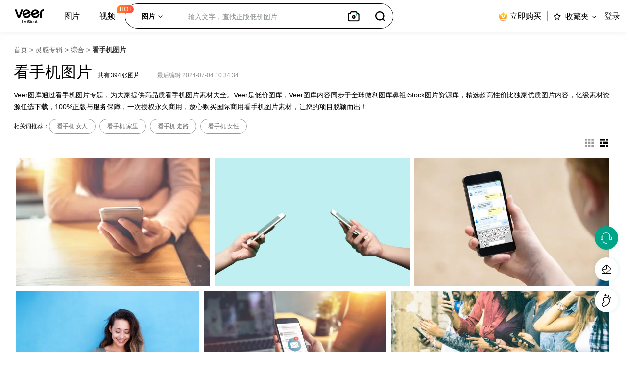

--- FILE ---
content_type: text/html; charset=utf-8
request_url: https://www.veer.com/topic/2074/
body_size: 31242
content:
<!DOCTYPE html><html lang="zh" class=""><head><script>var start_time=new Date,end_time=new Date</script><meta charset="utf-8"><title>看手机图片_高清看手机图片大全_正版看手机图片素材下载-Veer图库</title><meta name="description" content="看手机图片专题素材由Veer图库精选提供，内容涵盖：看手机图片，商业看手机图片，看手机图片素材，高清看手机图片大全等；需要正版看手机图片素材下载需求就到Veer图库。"><meta name="keywords" content="看手机图片,高清看手机图片大全,正版看手机图片,商业看手机图片,看手机图片素材,高清看手机图片,看手机图片素材下载"><meta http-equiv="X-UA-Compatible" content="IE=edge,Chrome=1"><meta name="viewport" content="width=device-width,initial-scale=1,maximum-scale=1,user-scalable=no"><meta name="renderer" content="webkit|ie-comp|ie-stand"><meta name="format-detection" content="telephone=no"><meta name="apple-mobile-web-app-capable" content="yes"><meta name="apple-mobile-web-app-status-bar-style" content="black-translucent"><meta name="baidu-site-verification" content="code-iDYIiCYRin">  <link rel="dns-prefetch" href="//veer00.cfp.cn"><link rel="dns-prefetch" href="//veer01.cfp.cn"><link rel="dns-prefetch" href="//veer02.cfp.cn"><link rel="dns-prefetch" href="//veer03.cfp.cn"><link rel="dns-prefetch" href="//veer04.cfp.cn"><link rel="dns-prefetch" href="//veer05.cfp.cn"><link rel="dns-prefetch" href="//res-veer.cfp.cn"><link rel="dns-prefetch" href="//gossv-veer.cfp.cn"><link rel="icon name" href="//res-veer.cfp.cn/veer/static/img/favicon.ico">  <link rel="canonical" href="https://www.veer.com/topic/2074/">  <link rel="stylesheet" href="https://res-veer.cfp.cn/res/veer_1763955652565/css/main.css">  <link rel="stylesheet" href="https://res-veer.cfp.cn/res/veer_1763955652565/css/topic/item.eceea157.css"><script>window.onload=function(){end_time=new Date,window.sa&&window.sa.track("pageLoadTime",{loadTime:end_time.getTime()-start_time.getTime()})},window.onunload=function(){var e=((new Date).getTime()-end_time.getTime())/1e3;window.sa&&window.sa.track("pageClose",{pageStayTime:e,pageUrl:window.location.href})}</script><script>!function(t){"use strict";function o(e){if(e){var s=t.documentElement;s.classList?s.classList.add("webp"):s.className+=" webp",window.sessionStorage.setItem("webpSupport",!0)}}!function(e){if(window.sessionStorage&&window.sessionStorage.getItem("webpSupport"))o(!0);else{var s=new Image;s.onload=s.onerror=function(){e(2===s.height)},s.src="[data-uri]"}}(o)}(document)</script><!-- Google Tag Manager --><script>!function(e,t,a,n,g){e[n]=e[n]||[],e[n].push({"gtm.start":(new Date).getTime(),event:"gtm.js"});var m=t.getElementsByTagName(a)[0],r=t.createElement(a);r.async=!0,r.src="https://www.googletagmanager.com/gtm.js?id=GTM-K2BW3MZT",m.parentNode.insertBefore(r,m)}(window,document,"script","dataLayer")</script><!-- End Google Tag Manager -->    <script src="/cdn_cgi_bs_bot/static/crypto.min.js"></script>
    <script src="/cdn_cgi_bs_bot/static/bot-score-v1.js"></script>
    <script src="/cdn_cgi_bs_captcha/static/js/waf_captcha_embedded_bs.js"></script>
</head><body><div id="root"><div class="content_wrapper "><div class="side_ads_root"></div><div class="ysfBar"><div class="ysfBarContent sidebar_item"><span class="ysfBar_icon" title="在线客服"></span><span class="sidebar_tip">在线客服</span></div><div class="welcome"><div class="content"><img class="avatar" src="//res-veer.cfp.cn/veer/static/landing/welcome_avatar.png"/><span class="text">您好，请问有什么能帮您？</span></div><img class="close" src="//res-veer.cfp.cn/veer/static/landing/icon_close_x_hover.svg"/></div></div><div class="header_container fixed_header"><div class="header_empty"></div><header id="site-header" class="full_header"><div class="header_navigation"><div class="header_navigation_left"><a class="header_navigation_logo" href="https://www.veer.com/"><img src="//res-veer.cfp.cn/veer/static/landing/veer_logo.svg" alt="veer"/><img src="//res-veer.cfp.cn/veer/static/landing/veer_logo_blank.svg" alt="veer" class="blank"/><div class="drag_tip">拖动logo 即刻收藏</div></a></div><div class="header_navigation_center"><div class="header_nav_root"><span class="nav_mobile_icon"></span><nav class="nav"><ul class="nav_box"><li class="nav_item has_children"><a href="/" title="图片">图片</a><div class="nav_children_wrapper"><ul class="nav_children nav_children_1"><li class=""><a class="nav_title" href="/photo/" title="照片">照片</a></li><li class=""><a class="nav_title" href="/illustration/" title="插画">插画</a></li><li class=""><a class="nav_title" href="/template/" title="模板">模板</a></li><li class=""><a class="nav_title" href="/element/" title="元素">元素</a></li><li class=""><a class="nav_title" href="/icon/" title="图标">图标</a></li></ul></div></li><li class="nav_item"><a href="/video/" title="视频">视频</a><sup class="icon_hot">HOT</sup></li></ul></nav></div><div class="header_filter_input"><div style="width:100%;"><div class="search_bar"><fieldset><form class="search_bar_form" action="/search-image/%20" method="GET"><div class="search_bar_main_area"><section class="search_bar_istock_media_filter" data-type-selected="image"><div class="media_filter_label"><span class="text image_selected">图片</span><span class="text video_selected">视频</span><span class="dropdown_arrow"><img class="rest_state" src="//res-veer.cfp.cn/veer/static/landing/icon_caron.svg" alt="正版图库" viewBox="0 0 100 100"/></span></div><div class="media_types"><ul><li class="option" data-value="image"><label for="category-image">图片</label></li><li class="option" data-value="video"><label for="category-video">视频</label></li></ul></div></section><div class="search_bar_input"><div class="search_bar_input_wrapper"><div class="input_box"><input type="text" autocomplete="off" class="non_default" name="phrase" value="" placeholder="输入文字，查找正版低价图片"/><div class="placeholder"></div></div><div class="filter_all_module"></div></div><div class="search_bar_recommend hide"></div><div class="search_bar_autosuggest hide"></div></div><div class="search_bar_options"><div class="search_bar_clear"><a class="search_clear_icon"><img src="//res-veer.cfp.cn/veer/static/landing/icon_clear_1.svg" alt="照片素材" viewBox="0 0 100 100"/></a></div><div class="search_bar_camera shown"><a class="search_camera_icon" title="以图搜图"><img src="//res-veer.cfp.cn/veer/static/landing/icon_camera_bold.svg" alt="正版图片搜索" viewBox="0 0 100 100"/></a><aside class="search_bar_tooltip"><div class="line"></div><div class="tooltip_top"><span class="h2">—— 以图搜图 ——</span></div><p class="description">上传一张图片或者拷贝图片链接，即可找到跟此图相似的图片；</p></aside></div><button type="submit" class="search_bar_submit"><a class="icon"></a></button></div></div></form></fieldset></div></div></div></div><div class="header_navigation_right"><div class="pricing company_package"><a href="https://www.veer.com/plans/" rel="nofollow" title="立即购买" target="_blank" class="price-link"><img class="rest_state" src="//res-veer.cfp.cn/veer/static/plans/icon_vip_company.svg" alt="正版图库"/>立即购买</a><div class="company_pop"><h5 class="title">适用于企业商业使用</h5><div class="pop_con"><p class="price">低至<strong>13</strong>元/张</p><ul class="pop_options"><li class="options_item">全站素材，企业商用无忧</li><li class="options_item">账号管理 多人使用</li><li class="options_item">全球永久授权</li><li class="options_item">更多授权场景</li></ul><div class="look_detail"><a href="https://www.veer.com/plans/" rel="nofollow">查看详情</a></div></div></div></div><div class="divider"></div><div class="favorites icon_only boards_icon"><a href="javascript:void(0);" title="浏览或编辑收藏夹" class="boards_icon_a" rel="nofollow"><span alt="我的收藏夹" class="icon"></span><span class="action_label new">收藏夹</span><span class="carrot-container"><span class="carrot"></span></span></a><div class="boards-menu-container"><ul><li class="boards-tag"><span class="new-board"> 收藏夹是保存图像的最佳位置。</span></li><div class="rectangle"></div><li><a class="board-link create-board-link" href="javascript:void(0);">创建收藏夹</a></li></ul></div></div><div class="wide_header"><a class="account" rel="nofollow" href="javascript:void(0)" title="登录">登录</a></div><div class="thin_header right_off_canvas_toggle_menu"><figure class="account"><img class="rest_state" src="//res-veer.cfp.cn/veer/static/landing/icon_account_2_white.svg" alt="正版图库" viewBox="0 0 100 100"/><img class="hover_state" src="//res-veer.cfp.cn/veer/static/landing/icon_account_2_green.svg" alt="高清图片素材" viewBox="0 0 100 100"/></figure></div></div></div></header><div class="off_canvas_menu right"><div class="close_panel"><figure class="general_icon_slider_close"></figure></div><ul><li><a href="javascript:void(0)" title="登录">登录</a></li><li class="mobile"><a href="https://www.veer.com/plans/" title="立即购买">立即购买</a></li></ul></div><div class="off_canvas_menu left"><div class="close_panel"><figure class="general_icon_slider_close"></figure></div><ul class="side_menu"><li><a href="https://www.veer.com/photo/" title="照片">照片</a></li><li><a href="https://www.veer.com/illustration/" title="插画">插画</a></li></ul></div><aside class="create-board-modal ng-hide"><div class="modalBox"><div class="title"><h3>创建收藏夹</h3><a class="modalClose" href="javascript:void(0);" title="关闭"></a></div><form class="create-new-board ng-invalid" name="form"><input type="text" value="" class="non_default ng-invalid ng-touched" maxlength="120" placeholder="请输入收藏夹名称" name="favorName" required="" tabindex="0"/><button type="submit" class="button" tabindex="0">保存</button></form></div></aside></div><div class="board"><div class="board-content"><article class="board-article loaded"><section class="topic_mode"><div class="breadcrumbs"><a href="https://www.veer.com/">首页</a><span> &gt; </span><a href="https://www.veer.com/sets/">灵感专辑</a><span> &gt; </span><a href="https://www.veer.com/sets/51/">综合</a><span> &gt; </span><span class="current_title" title="看手机图片">看手机图片</span></div><div class="topicItem"><div class="metadata"><div><h1 class="title">看手机图片</h1><span class="total">共有<span class="number">394</span>张图片</span><span class="byline">最后编辑 2024-07-04 10:34:34</span></div><div class="board-description"><p class="description">Veer图库通过看手机图片专题，为大家提供高品质看手机图片素材大全。Veer是低价图库，Veer图库内容同步于全球微利图库鼻祖iStock图片资源库，精选超高性价比独家优质图片内容，亿级素材资源任选下载，100%正版与服务保障，一次授权永久商用，放心购买国际商用看手机图片素材，让您的项目脱颖而出！</p><div class="ng-hide"><a href="javascript:void(0)">查看更多</a></div><div class="ng-hide"><a href="javascript:void(0)">查看更少</a></div></div></div></div><div class="links"><span class="recommend">相关词推荐：</span><a href="/search-image/169483/" target="_blank" class="name">看手机 女人</a><a href="/search-image/425723/" target="_blank" class="name">看手机 家里</a><a href="/search-image/316816/" target="_blank" class="name">看手机 走路</a><a href="/search-image/1140890/" target="_blank" class="name">看手机 女性</a></div><div class="toolbar"><div class="board-view-options"><input type="radio" id="grid-button" readonly="" name="boardView" value="grid"/><label class="grid" for="grid-button" title="等高显示"></label><input type="radio" id="horiz-mosaic-button" readonly="" checked="" name="boardView" value="horiz-mosaic"/><label class="horiz-mosaic" for="horiz-mosaic-button" title="正常显示"></label></div></div></section><section class="board-details"><div class="asset-container" data-info="EqualHeightComponent"><div class="assets"><article class="mosaic_asset" data-width="6016" data-height="4016"><section class="image_section"><span class="search_result_asset_link"><picture><source data-srcset="//veer04.cfp.cn/creative/vcg/veer/612/veer-167891486.jpg?x-oss-process=image/format,webp" type="image/webp"/><source data-srcset="//veer04.cfp.cn/creative/vcg/veer/612/veer-167891486.jpg?x-oss-process=image/format,jpg" type="image/jpg"/><img src="//veer04.cfp.cn/creative/vcg/veer/612/veer-167891486.jpg?x-oss-process=image/resize,h_30/bright,50/blur,r_10,s_2" data-src="//veer04.cfp.cn/creative/vcg/veer/612/veer-167891486.jpg" alt="在现代咖啡店里用智能手机的快乐男人。素材图片" class="lazyload"/></picture><span class="introduceHidden">在现代咖啡店里用智能手机的快乐男人。</span></span><section class="details_wrap"><div class="details_overlay"><div class="actions"><button class="button more_like"><span class="actions_tip">相似图片</span></button><div><button class="button favorite_action"><span class="actions_tip">收藏</span></button></div><button class="button more_down"><span class="actions_tip">下载小样</span></button></div></div><a class="asset_link draggable" href="https://www.veer.com/photo/167891486.html?topicId=2074" target="_blank"></a></section></section></article><article class="mosaic_asset" data-width="5616" data-height="3744"><section class="image_section"><span class="search_result_asset_link"><picture><source data-srcset="//veer04.cfp.cn/creative/vcg/veer/612/veer-152774972.jpg?x-oss-process=image/format,webp" type="image/webp"/><source data-srcset="//veer04.cfp.cn/creative/vcg/veer/612/veer-152774972.jpg?x-oss-process=image/format,jpg" type="image/jpg"/><img src="//veer04.cfp.cn/creative/vcg/veer/612/veer-152774972.jpg?x-oss-process=image/resize,h_30/bright,50/blur,r_10,s_2" data-src="//veer04.cfp.cn/creative/vcg/veer/612/veer-152774972.jpg" alt="两只手拿着手机素材图片" class="lazyload"/></picture><span class="introduceHidden">两只手拿着手机</span></span><section class="details_wrap"><div class="details_overlay"><div class="actions"><button class="button more_like"><span class="actions_tip">相似图片</span></button><div><button class="button favorite_action"><span class="actions_tip">收藏</span></button></div><button class="button more_down"><span class="actions_tip">下载小样</span></button></div></div><a class="asset_link draggable" href="https://www.veer.com/photo/152774972.html?topicId=2074" target="_blank"></a></section></section></article><article class="mosaic_asset" data-width="6358" data-height="4243"><section class="image_section"><span class="search_result_asset_link"><picture><source data-srcset="//veer01.cfp.cn/creative/vcg/veer/612/veer-309734983.jpg?x-oss-process=image/format,webp" type="image/webp"/><source data-srcset="//veer01.cfp.cn/creative/vcg/veer/612/veer-309734983.jpg?x-oss-process=image/format,jpg" type="image/jpg"/><img src="//veer01.cfp.cn/creative/vcg/veer/612/veer-309734983.jpg?x-oss-process=image/resize,h_30/bright,50/blur,r_10,s_2" data-src="//veer01.cfp.cn/creative/vcg/veer/612/veer-309734983.jpg" alt="男孩的手握手机素材图片" class="lazyload"/></picture><span class="introduceHidden">男孩的手握手机</span></span><section class="details_wrap"><div class="details_overlay"><div class="actions"><button class="button more_like"><span class="actions_tip">相似图片</span></button><div><button class="button favorite_action"><span class="actions_tip">收藏</span></button></div><button class="button more_down"><span class="actions_tip">下载小样</span></button></div></div><a class="asset_link draggable" href="https://www.veer.com/photo/309734983.html?topicId=2074" target="_blank"></a></section></section></article><article class="mosaic_asset" data-width="7360" data-height="4912"><section class="image_section"><span class="search_result_asset_link"><picture><source data-srcset="//veer01.cfp.cn/creative/vcg/veer/612/veer-311335135.jpg?x-oss-process=image/format,webp" type="image/webp"/><source data-srcset="//veer01.cfp.cn/creative/vcg/veer/612/veer-311335135.jpg?x-oss-process=image/format,jpg" type="image/jpg"/><img src="//veer01.cfp.cn/creative/vcg/veer/612/veer-311335135.jpg?x-oss-process=image/resize,h_30/bright,50/blur,r_10,s_2" data-src="//veer01.cfp.cn/creative/vcg/veer/612/veer-311335135.jpg" alt="年轻微笑的女人用手机在蓝色的背景素材图片" class="lazyload"/></picture><span class="introduceHidden">年轻微笑的女人用手机在蓝色的背景</span></span><section class="details_wrap"><div class="details_overlay"><div class="actions"><button class="button more_like"><span class="actions_tip">相似图片</span></button><div><button class="button favorite_action"><span class="actions_tip">收藏</span></button></div><button class="button more_down"><span class="actions_tip">下载小样</span></button></div></div><a class="asset_link draggable" href="https://www.veer.com/photo/311335135.html?topicId=2074" target="_blank"></a></section></section></article><article class="mosaic_asset" data-width="6016" data-height="4016"><section class="image_section"><span class="search_result_asset_link"><picture><source data-srcset="//veer03.cfp.cn/creative/vcg/veer/612/veer-307704591.jpg?x-oss-process=image/format,webp" type="image/webp"/><source data-srcset="//veer03.cfp.cn/creative/vcg/veer/612/veer-307704591.jpg?x-oss-process=image/format,jpg" type="image/jpg"/><img src="//veer03.cfp.cn/creative/vcg/veer/612/veer-307704591.jpg?x-oss-process=image/resize,h_30/bright,50/blur,r_10,s_2" data-src="//veer03.cfp.cn/creative/vcg/veer/612/veer-307704591.jpg" alt="模拟手机上的新信息。素材图片" class="lazyload"/></picture><span class="introduceHidden">模拟手机上的新信息。</span></span><section class="details_wrap"><div class="details_overlay"><div class="actions"><button class="button more_like"><span class="actions_tip">相似图片</span></button><div><button class="button favorite_action"><span class="actions_tip">收藏</span></button></div><button class="button more_down"><span class="actions_tip">下载小样</span></button></div></div><a class="asset_link draggable" href="https://www.veer.com/photo/307704591.html?topicId=2074" target="_blank"></a></section></section></article><article class="mosaic_asset" data-width="5351" data-height="3009"><section class="image_section"><span class="search_result_asset_link"><picture><source data-srcset="//veer05.cfp.cn/creative/vcg/veer/612/veer-311914463.jpg?x-oss-process=image/format,webp" type="image/webp"/><source data-srcset="//veer05.cfp.cn/creative/vcg/veer/612/veer-311914463.jpg?x-oss-process=image/format,jpg" type="image/jpg"/><img src="//veer05.cfp.cn/creative/vcg/veer/612/veer-311914463.jpg?x-oss-process=image/resize,h_30/bright,50/blur,r_10,s_2" data-src="//veer05.cfp.cn/creative/vcg/veer/612/veer-311914463.jpg" alt="一群多文化的朋友使用智能手机在户外-人们的手沉迷于移动智能手机-与连接的男性和女性的技术概念-浅景深的老式滤镜色调素材图片" class="lazyload"/></picture><span class="introduceHidden">一群多文化的朋友使用智能手机在户外-人们的手沉迷于移动智能手机-与连接的男性和女性的技术概念-浅景深的老式滤镜色调</span></span><section class="details_wrap"><div class="details_overlay"><div class="actions"><button class="button more_like"><span class="actions_tip">相似图片</span></button><div><button class="button favorite_action"><span class="actions_tip">收藏</span></button></div><button class="button more_down"><span class="actions_tip">下载小样</span></button></div></div><a class="asset_link draggable" href="https://www.veer.com/photo/311914463.html?topicId=2074" target="_blank"></a></section></section></article><article class="mosaic_asset" data-width="6000" data-height="2800"><section class="image_section"><span class="search_result_asset_link"><picture><source data-srcset="//veer02.cfp.cn/creative/vcg/veer/612/veer-161398392.jpg?x-oss-process=image/format,webp" type="image/webp"/><source data-srcset="//veer02.cfp.cn/creative/vcg/veer/612/veer-161398392.jpg?x-oss-process=image/format,jpg" type="image/jpg"/><img src="//veer02.cfp.cn/creative/vcg/veer/612/veer-161398392.jpg?x-oss-process=image/resize,h_30/bright,50/blur,r_10,s_2" data-src="//veer02.cfp.cn/creative/vcg/veer/612/veer-161398392.jpg" alt="手用智能手机过模糊散景光背景，商务技术概念，数字营销，seo，电子商务，网络，物联网素材图片" class="lazyload"/></picture><span class="introduceHidden">手用智能手机过模糊散景光背景，商务技术概念，数字营销，seo，电子商务，网络，物联网</span></span><section class="details_wrap"><div class="details_overlay"><div class="actions"><button class="button more_like"><span class="actions_tip">相似图片</span></button><div><button class="button favorite_action"><span class="actions_tip">收藏</span></button></div><button class="button more_down"><span class="actions_tip">下载小样</span></button></div></div><a class="asset_link draggable" href="https://www.veer.com/illustration/161398392.html?topicId=2074" target="_blank"></a></section></section></article><article class="mosaic_asset" data-width="6148" data-height="4164"><section class="image_section"><span class="search_result_asset_link"><picture><source data-srcset="//veer03.cfp.cn/creative/vcg/veer/612/veer-311030235.jpg?x-oss-process=image/format,webp" type="image/webp"/><source data-srcset="//veer03.cfp.cn/creative/vcg/veer/612/veer-311030235.jpg?x-oss-process=image/format,jpg" type="image/jpg"/><img src="//veer03.cfp.cn/creative/vcg/veer/612/veer-311030235.jpg?x-oss-process=image/resize,h_30/bright,50/blur,r_10,s_2" data-src="//veer03.cfp.cn/creative/vcg/veer/612/veer-311030235.jpg" alt="一个电话就能找到好公司素材图片" class="lazyload"/></picture><span class="introduceHidden">一个电话就能找到好公司</span></span><section class="details_wrap"><div class="details_overlay"><div class="actions"><button class="button more_like"><span class="actions_tip">相似图片</span></button><div><button class="button favorite_action"><span class="actions_tip">收藏</span></button></div><button class="button more_down"><span class="actions_tip">下载小样</span></button></div></div><a class="asset_link draggable" href="https://www.veer.com/photo/311030235.html?topicId=2074" target="_blank"></a></section></section></article><article class="mosaic_asset" data-width="6100" data-height="4067"><section class="image_section"><span class="search_result_asset_link"><picture><source data-srcset="//veer04.cfp.cn/creative/vcg/veer/612/veer-129671408.jpg?x-oss-process=image/format,webp" type="image/webp"/><source data-srcset="//veer04.cfp.cn/creative/vcg/veer/612/veer-129671408.jpg?x-oss-process=image/format,jpg" type="image/jpg"/><img src="//veer04.cfp.cn/creative/vcg/veer/612/veer-129671408.jpg?x-oss-process=image/resize,h_30/bright,50/blur,r_10,s_2" data-src="//veer04.cfp.cn/creative/vcg/veer/612/veer-129671408.jpg" alt="一个女人晚上在社交网络上输入电话信息素材图片" class="lazyload"/></picture><span class="introduceHidden">一个女人晚上在社交网络上输入电话信息</span></span><section class="details_wrap"><div class="details_overlay"><div class="actions"><button class="button more_like"><span class="actions_tip">相似图片</span></button><div><button class="button favorite_action"><span class="actions_tip">收藏</span></button></div><button class="button more_down"><span class="actions_tip">下载小样</span></button></div></div><a class="asset_link draggable" href="https://www.veer.com/photo/129671408.html?topicId=2074" target="_blank"></a></section></section></article><article class="mosaic_asset" data-width="5400" data-height="3038"><section class="image_section"><span class="search_result_asset_link"><picture><source data-srcset="//veer02.cfp.cn/creative/vcg/veer/612/veer-150928044.jpg?x-oss-process=image/format,webp" type="image/webp"/><source data-srcset="//veer02.cfp.cn/creative/vcg/veer/612/veer-150928044.jpg?x-oss-process=image/format,jpg" type="image/jpg"/><img src="//veer02.cfp.cn/creative/vcg/veer/612/veer-150928044.jpg?x-oss-process=image/resize,h_30/bright,50/blur,r_10,s_2" data-src="//veer02.cfp.cn/creative/vcg/veer/612/veer-150928044.jpg" alt="驾车时发短信的习惯。素材图片" class="lazyload"/></picture><span class="introduceHidden">驾车时发短信的习惯。</span></span><section class="details_wrap"><div class="details_overlay"><div class="actions"><button class="button more_like"><span class="actions_tip">相似图片</span></button><div><button class="button favorite_action"><span class="actions_tip">收藏</span></button></div><button class="button more_down"><span class="actions_tip">下载小样</span></button></div></div><a class="asset_link draggable" href="https://www.veer.com/photo/150928044.html?topicId=2074" target="_blank"></a></section></section></article><article class="mosaic_asset" data-width="7055" data-height="3362"><section class="image_section"><span class="search_result_asset_link"><picture><source data-srcset="//veer02.cfp.cn/creative/vcg/veer/612/veer-156972012.jpg?x-oss-process=image/format,webp" type="image/webp"/><source data-srcset="//veer02.cfp.cn/creative/vcg/veer/612/veer-156972012.jpg?x-oss-process=image/format,jpg" type="image/jpg"/><img src="//veer02.cfp.cn/creative/vcg/veer/612/veer-156972012.jpg?x-oss-process=image/resize,h_30/bright,50/blur,r_10,s_2" data-src="//veer02.cfp.cn/creative/vcg/veer/612/veer-156972012.jpg" alt="年轻的亚洲女人坐在家里的沙发上，穿着白色t恤和打字手的特写。水平模糊，闪光效果，广角，选择性聚焦。素材图片" class="lazyload"/></picture><span class="introduceHidden">年轻的亚洲女人坐在家里的沙发上，穿着白色t恤和打字手的特写。水平模糊，闪光效果，广角，选择性聚焦。</span></span><section class="details_wrap"><div class="details_overlay"><div class="actions"><button class="button more_like"><span class="actions_tip">相似图片</span></button><div><button class="button favorite_action"><span class="actions_tip">收藏</span></button></div><button class="button more_down"><span class="actions_tip">下载小样</span></button></div></div><a class="asset_link draggable" href="https://www.veer.com/photo/156972012.html?topicId=2074" target="_blank"></a></section></section></article><article class="mosaic_asset" data-width="4132" data-height="4132"><section class="image_section"><span class="search_result_asset_link"><picture><source data-srcset="//veer03.cfp.cn/creative/vcg/veer/612/veer-167424367.jpg?x-oss-process=image/format,webp" type="image/webp"/><source data-srcset="//veer03.cfp.cn/creative/vcg/veer/612/veer-167424367.jpg?x-oss-process=image/format,jpg" type="image/jpg"/><img src="//veer03.cfp.cn/creative/vcg/veer/612/veer-167424367.jpg?x-oss-process=image/resize,h_30/bright,50/blur,r_10,s_2" data-src="//veer03.cfp.cn/creative/vcg/veer/612/veer-167424367.jpg" alt="手机聊天信息通知矢量图标，智能手机聊天气泡讲话，在线聊天，短信素材图片" class="lazyload"/></picture><span class="introduceHidden">手机聊天信息通知矢量图标，智能手机聊天气泡讲话，在线聊天，短信</span></span><section class="details_wrap"><div class="details_overlay"><div class="actions"><button class="button more_like"><span class="actions_tip">相似图片</span></button><div><button class="button favorite_action"><span class="actions_tip">收藏</span></button></div><button class="button more_down"><span class="actions_tip">下载小样</span></button></div></div><a class="asset_link draggable" href="https://www.veer.com/element/167424367.html?topicId=2074" target="_blank"></a></section></section></article><article class="mosaic_asset" data-width="4125" data-height="4126"><section class="image_section"><span class="search_result_asset_link"><picture><source data-srcset="//veer05.cfp.cn/creative/vcg/veer/612/veer-158216337.jpg?x-oss-process=image/format,webp" type="image/webp"/><source data-srcset="//veer05.cfp.cn/creative/vcg/veer/612/veer-158216337.jpg?x-oss-process=image/format,jpg" type="image/jpg"/><img src="//veer05.cfp.cn/creative/vcg/veer/612/veer-158216337.jpg?x-oss-process=image/resize,h_30/bright,50/blur,r_10,s_2" data-src="//veer05.cfp.cn/creative/vcg/veer/612/veer-158216337.jpg" alt="聊天信息通知智能手机矢量，平板短信泡泡在手机屏幕上，男人聊天的人与女人素材图片" class="lazyload"/></picture><span class="introduceHidden">聊天信息通知智能手机矢量，平板短信泡泡在手机屏幕上，男人聊天的人与女人</span></span><section class="details_wrap"><div class="details_overlay"><div class="actions"><button class="button more_like"><span class="actions_tip">相似图片</span></button><div><button class="button favorite_action"><span class="actions_tip">收藏</span></button></div><button class="button more_down"><span class="actions_tip">下载小样</span></button></div></div><a class="asset_link draggable" href="https://www.veer.com/element/158216337.html?topicId=2074" target="_blank"></a></section></section></article><article class="mosaic_asset" data-width="3644" data-height="4654"><section class="image_section"><span class="search_result_asset_link"><picture><source data-srcset="//veer02.cfp.cn/creative/vcg/veer/612/veer-141756462.jpg?x-oss-process=image/format,webp" type="image/webp"/><source data-srcset="//veer02.cfp.cn/creative/vcg/veer/612/veer-141756462.jpg?x-oss-process=image/format,jpg" type="image/jpg"/><img src="//veer02.cfp.cn/creative/vcg/veer/612/veer-141756462.jpg?x-oss-process=image/resize,h_30/bright,50/blur,r_10,s_2" data-src="//veer02.cfp.cn/creative/vcg/veer/612/veer-141756462.jpg" alt="一组灰色和蓝色文本框素材图片" class="lazyload"/></picture><span class="introduceHidden">一组灰色和蓝色文本框</span></span><section class="details_wrap"><div class="details_overlay"><div class="actions"><button class="button more_like"><span class="actions_tip">相似图片</span></button><div><button class="button favorite_action"><span class="actions_tip">收藏</span></button></div><button class="button more_down"><span class="actions_tip">下载小样</span></button></div></div><a class="asset_link draggable" href="https://www.veer.com/illustration/141756462.html?topicId=2074" target="_blank"></a></section></section></article><article class="mosaic_asset" data-width="5184" data-height="3456"><section class="image_section"><span class="search_result_asset_link"><picture><source data-srcset="//veer02.cfp.cn/creative/vcg/veer/612/veer-136851984.jpg?x-oss-process=image/format,webp" type="image/webp"/><source data-srcset="//veer02.cfp.cn/creative/vcg/veer/612/veer-136851984.jpg?x-oss-process=image/format,jpg" type="image/jpg"/><img src="//veer02.cfp.cn/creative/vcg/veer/612/veer-136851984.jpg?x-oss-process=image/resize,h_30/bright,50/blur,r_10,s_2" data-src="//veer02.cfp.cn/creative/vcg/veer/612/veer-136851984.jpg" alt="晚上在街上用手机拍照素材图片" class="lazyload"/></picture><span class="introduceHidden">晚上在街上用手机拍照</span></span><section class="details_wrap"><div class="details_overlay"><div class="actions"><button class="button more_like"><span class="actions_tip">相似图片</span></button><div><button class="button favorite_action"><span class="actions_tip">收藏</span></button></div><button class="button more_down"><span class="actions_tip">下载小样</span></button></div></div><a class="asset_link draggable" href="https://www.veer.com/photo/136851984.html?topicId=2074" target="_blank"></a></section></section></article><article class="mosaic_asset" data-width="5395" data-height="2984"><section class="image_section"><span class="search_result_asset_link"><picture><source data-srcset="//veer01.cfp.cn/creative/vcg/veer/612/veer-303254995.jpg?x-oss-process=image/format,webp" type="image/webp"/><source data-srcset="//veer01.cfp.cn/creative/vcg/veer/612/veer-303254995.jpg?x-oss-process=image/format,jpg" type="image/jpg"/><img src="//veer01.cfp.cn/creative/vcg/veer/612/veer-303254995.jpg?x-oss-process=image/resize,h_30/bright,50/blur,r_10,s_2" data-src="//veer01.cfp.cn/creative/vcg/veer/612/veer-303254995.jpg" alt="多文化的朋友在户外使用智能手机-人们的手沉迷于移动智能手机-与连接的男性和女性的技术概念-浅景深的亮复古过滤色调素材图片" class="lazyload"/></picture><span class="introduceHidden">多文化的朋友在户外使用智能手机-人们的手沉迷于移动智能手机-与连接的男性和女性的技术概念-浅景深的亮复古过滤色调</span></span><section class="details_wrap"><div class="details_overlay"><div class="actions"><button class="button more_like"><span class="actions_tip">相似图片</span></button><div><button class="button favorite_action"><span class="actions_tip">收藏</span></button></div><button class="button more_down"><span class="actions_tip">下载小样</span></button></div></div><a class="asset_link draggable" href="https://www.veer.com/photo/303254995.html?topicId=2074" target="_blank"></a></section></section></article><article class="mosaic_asset" data-width="4133" data-height="4133"><section class="image_section"><span class="search_result_asset_link"><picture><source data-srcset="//veer02.cfp.cn/creative/vcg/veer/612/veer-154234650.jpg?x-oss-process=image/format,webp" type="image/webp"/><source data-srcset="//veer02.cfp.cn/creative/vcg/veer/612/veer-154234650.jpg?x-oss-process=image/format,jpg" type="image/jpg"/><img src="//veer02.cfp.cn/creative/vcg/veer/612/veer-154234650.jpg?x-oss-process=image/resize,h_30/bright,50/blur,r_10,s_2" data-src="//veer02.cfp.cn/creative/vcg/veer/612/veer-154234650.jpg" alt="屏幕上有新信息的智能手机。聊天，短信，推特，即时消息，移动信使概念网站，网络横幅，印刷材料。平面插图孤立在白色背景上。素材图片" class="lazyload"/></picture><span class="introduceHidden">屏幕上有新信息的智能手机。聊天，短信，推特，即时消息，移动信使概念网站，网络横幅，印刷材料。平面插图孤立在白色背景上。</span></span><section class="details_wrap"><div class="details_overlay"><div class="actions"><button class="button more_like"><span class="actions_tip">相似图片</span></button><div><button class="button favorite_action"><span class="actions_tip">收藏</span></button></div><button class="button more_down"><span class="actions_tip">下载小样</span></button></div></div><a class="asset_link draggable" href="https://www.veer.com/illustration/154234650.html?topicId=2074" target="_blank"></a></section></section></article><article class="mosaic_asset" data-width="5259" data-height="4551"><section class="image_section"><span class="search_result_asset_link"><picture><source data-srcset="//veer03.cfp.cn/creative/vcg/veer/612/veer-153650035.jpg?x-oss-process=image/format,webp" type="image/webp"/><source data-srcset="//veer03.cfp.cn/creative/vcg/veer/612/veer-153650035.jpg?x-oss-process=image/format,jpg" type="image/jpg"/><img src="//veer03.cfp.cn/creative/vcg/veer/612/veer-153650035.jpg?x-oss-process=image/resize,h_30/bright,50/blur,r_10,s_2" data-src="//veer03.cfp.cn/creative/vcg/veer/612/veer-153650035.jpg" alt="手持白屏智能手机素材图片" class="lazyload"/></picture><span class="introduceHidden">手持白屏智能手机</span></span><section class="details_wrap"><div class="details_overlay"><div class="actions"><button class="button more_like"><span class="actions_tip">相似图片</span></button><div><button class="button favorite_action"><span class="actions_tip">收藏</span></button></div><button class="button more_down"><span class="actions_tip">下载小样</span></button></div></div><a class="asset_link draggable" href="https://www.veer.com/photo/153650035.html?topicId=2074" target="_blank"></a></section></section></article><article class="mosaic_asset" data-width="8660" data-height="5773"><section class="image_section"><span class="search_result_asset_link"><picture><source data-srcset="//veer03.cfp.cn/creative/vcg/veer/612/veer-152299585.jpg?x-oss-process=image/format,webp" type="image/webp"/><source data-srcset="//veer03.cfp.cn/creative/vcg/veer/612/veer-152299585.jpg?x-oss-process=image/format,jpg" type="image/jpg"/><img src="//veer03.cfp.cn/creative/vcg/veer/612/veer-152299585.jpg?x-oss-process=image/resize,h_30/bright,50/blur,r_10,s_2" data-src="//veer03.cfp.cn/creative/vcg/veer/612/veer-152299585.jpg" alt="大家围在一起测试新的手机App素材图片" class="lazyload"/></picture><span class="introduceHidden">大家围在一起测试新的手机App</span></span><section class="details_wrap"><div class="details_overlay"><div class="actions"><button class="button more_like"><span class="actions_tip">相似图片</span></button><div><button class="button favorite_action"><span class="actions_tip">收藏</span></button></div><button class="button more_down"><span class="actions_tip">下载小样</span></button></div></div><a class="asset_link draggable" href="https://www.veer.com/photo/152299585.html?topicId=2074" target="_blank"></a></section></section></article><article class="mosaic_asset" data-width="3198" data-height="1907"><section class="image_section"><span class="search_result_asset_link"><picture><source data-srcset="//veer04.cfp.cn/creative/vcg/veer/612/veer-309647812.jpg?x-oss-process=image/format,webp" type="image/webp"/><source data-srcset="//veer04.cfp.cn/creative/vcg/veer/612/veer-309647812.jpg?x-oss-process=image/format,jpg" type="image/jpg"/><img src="//veer04.cfp.cn/creative/vcg/veer/612/veer-309647812.jpg?x-oss-process=image/resize,h_30/bright,50/blur,r_10,s_2" data-src="//veer04.cfp.cn/creative/vcg/veer/612/veer-309647812.jpg" alt="多元文化的人使用移动智能手机户外-快乐的朋友与科技趋势的乐趣-年轻，新一代成瘾和友谊的概念-温暖过滤素材图片" class="lazyload"/></picture><span class="introduceHidden">多元文化的人使用移动智能手机户外-快乐的朋友与科技趋势的乐趣-年轻，新一代成瘾和友谊的概念-温暖过滤</span></span><section class="details_wrap"><div class="details_overlay"><div class="actions"><button class="button more_like"><span class="actions_tip">相似图片</span></button><div><button class="button favorite_action"><span class="actions_tip">收藏</span></button></div><button class="button more_down"><span class="actions_tip">下载小样</span></button></div></div><a class="asset_link draggable" href="https://www.veer.com/photo/309647812.html?topicId=2074" target="_blank"></a></section></section></article><article class="mosaic_asset" data-width="5600" data-height="3737"><section class="image_section"><span class="search_result_asset_link"><picture><source data-srcset="//veer00.cfp.cn/creative/vcg/veer/612/veer-129457558.jpg?x-oss-process=image/format,webp" type="image/webp"/><source data-srcset="//veer00.cfp.cn/creative/vcg/veer/612/veer-129457558.jpg?x-oss-process=image/format,jpg" type="image/jpg"/><img src="//veer00.cfp.cn/creative/vcg/veer/612/veer-129457558.jpg?x-oss-process=image/resize,h_30/bright,50/blur,r_10,s_2" data-src="//veer00.cfp.cn/creative/vcg/veer/612/veer-129457558.jpg" alt="用手机的年轻潮人素材图片" class="lazyload"/></picture><span class="introduceHidden">用手机的年轻潮人</span></span><section class="details_wrap"><div class="details_overlay"><div class="actions"><button class="button more_like"><span class="actions_tip">相似图片</span></button><div><button class="button favorite_action"><span class="actions_tip">收藏</span></button></div><button class="button more_down"><span class="actions_tip">下载小样</span></button></div></div><a class="asset_link draggable" href="https://www.veer.com/photo/129457558.html?topicId=2074" target="_blank"></a></section></section></article><article class="mosaic_asset" data-width="4000" data-height="2667"><section class="image_section"><span class="search_result_asset_link"><picture><source data-srcset="//veer04.cfp.cn/creative/vcg/veer/612/veer-158149316.jpg?x-oss-process=image/format,webp" type="image/webp"/><source data-srcset="//veer04.cfp.cn/creative/vcg/veer/612/veer-158149316.jpg?x-oss-process=image/format,jpg" type="image/jpg"/><img src="//veer04.cfp.cn/creative/vcg/veer/612/veer-158149316.jpg?x-oss-process=image/resize,h_30/bright,50/blur,r_10,s_2" data-src="//veer04.cfp.cn/creative/vcg/veer/612/veer-158149316.jpg" alt="感人的电话素材图片" class="lazyload"/></picture><span class="introduceHidden">感人的电话</span></span><section class="details_wrap"><div class="details_overlay"><div class="actions"><button class="button more_like"><span class="actions_tip">相似图片</span></button><div><button class="button favorite_action"><span class="actions_tip">收藏</span></button></div><button class="button more_down"><span class="actions_tip">下载小样</span></button></div></div><a class="asset_link draggable" href="https://www.veer.com/photo/158149316.html?topicId=2074" target="_blank"></a></section></section></article><article class="mosaic_asset" data-width="5160" data-height="3150"><section class="image_section"><span class="search_result_asset_link"><picture><source data-srcset="//veer01.cfp.cn/creative/vcg/veer/612/veer-153757799.jpg?x-oss-process=image/format,webp" type="image/webp"/><source data-srcset="//veer01.cfp.cn/creative/vcg/veer/612/veer-153757799.jpg?x-oss-process=image/format,jpg" type="image/jpg"/><img src="//veer01.cfp.cn/creative/vcg/veer/612/veer-153757799.jpg?x-oss-process=image/resize,h_30/bright,50/blur,r_10,s_2" data-src="//veer01.cfp.cn/creative/vcg/veer/612/veer-153757799.jpg" alt="家是我唯一想去的地方!素材图片" class="lazyload"/></picture><span class="introduceHidden">家是我唯一想去的地方!</span></span><section class="details_wrap"><div class="details_overlay"><div class="actions"><button class="button more_like"><span class="actions_tip">相似图片</span></button><div><button class="button favorite_action"><span class="actions_tip">收藏</span></button></div><button class="button more_down"><span class="actions_tip">下载小样</span></button></div></div><a class="asset_link draggable" href="https://www.veer.com/photo/153757799.html?topicId=2074" target="_blank"></a></section></section></article><article class="mosaic_asset" data-width="4132" data-height="4132"><section class="image_section"><span class="search_result_asset_link"><picture><source data-srcset="//veer04.cfp.cn/creative/vcg/veer/612/veer-128490392.jpg?x-oss-process=image/format,webp" type="image/webp"/><source data-srcset="//veer04.cfp.cn/creative/vcg/veer/612/veer-128490392.jpg?x-oss-process=image/format,jpg" type="image/jpg"/><img src="//veer04.cfp.cn/creative/vcg/veer/612/veer-128490392.jpg?x-oss-process=image/resize,h_30/bright,50/blur,r_10,s_2" data-src="//veer04.cfp.cn/creative/vcg/veer/612/veer-128490392.jpg" alt="手机聊天消息通知，智能手机红色聊天气泡讲话素材图片" class="lazyload"/></picture><span class="introduceHidden">手机聊天消息通知，智能手机红色聊天气泡讲话</span></span><section class="details_wrap"><div class="details_overlay"><div class="actions"><button class="button more_like"><span class="actions_tip">相似图片</span></button><div><button class="button favorite_action"><span class="actions_tip">收藏</span></button></div><button class="button more_down"><span class="actions_tip">下载小样</span></button></div></div><a class="asset_link draggable" href="https://www.veer.com/illustration/128490392.html?topicId=2074" target="_blank"></a></section></section></article><article class="mosaic_asset" data-width="4528" data-height="4528"><section class="image_section"><span class="search_result_asset_link"><picture><source data-srcset="//veer00.cfp.cn/creative/vcg/veer/612/veer-161292874.jpg?x-oss-process=image/format,webp" type="image/webp"/><source data-srcset="//veer00.cfp.cn/creative/vcg/veer/612/veer-161292874.jpg?x-oss-process=image/format,jpg" type="image/jpg"/><img src="//veer00.cfp.cn/creative/vcg/veer/612/veer-161292874.jpg?x-oss-process=image/resize,h_30/bright,50/blur,r_10,s_2" data-src="//veer00.cfp.cn/creative/vcg/veer/612/veer-161292874.jpg" alt="手绘语音气泡集。矢量插图，孤立在白色上。素材图片" class="lazyload"/></picture><span class="introduceHidden">手绘语音气泡集。矢量插图，孤立在白色上。</span></span><section class="details_wrap"><div class="details_overlay"><div class="actions"><button class="button more_like"><span class="actions_tip">相似图片</span></button><div><button class="button favorite_action"><span class="actions_tip">收藏</span></button></div><button class="button more_down"><span class="actions_tip">下载小样</span></button></div></div><a class="asset_link draggable" href="https://www.veer.com/element/161292874.html?topicId=2074" target="_blank"></a></section></section></article><article class="mosaic_asset" data-width="4533" data-height="4533"><section class="image_section"><span class="search_result_asset_link"><picture><source data-srcset="//veer02.cfp.cn/creative/vcg/veer/612/veer-309500348.jpg?x-oss-process=image/format,webp" type="image/webp"/><source data-srcset="//veer02.cfp.cn/creative/vcg/veer/612/veer-309500348.jpg?x-oss-process=image/format,jpg" type="image/jpg"/><img src="//veer02.cfp.cn/creative/vcg/veer/612/veer-309500348.jpg?x-oss-process=image/resize,h_30/bright,50/blur,r_10,s_2" data-src="//veer02.cfp.cn/creative/vcg/veer/612/veer-309500348.jpg" alt="手机通知，新消息接收概念。手持智能手机与语音气泡素材图片" class="lazyload"/></picture><span class="introduceHidden">手机通知，新消息接收概念。手持智能手机与语音气泡</span></span><section class="details_wrap"><div class="details_overlay"><div class="actions"><button class="button more_like"><span class="actions_tip">相似图片</span></button><div><button class="button favorite_action"><span class="actions_tip">收藏</span></button></div><button class="button more_down"><span class="actions_tip">下载小样</span></button></div></div><a class="asset_link draggable" href="https://www.veer.com/illustration/309500348.html?topicId=2074" target="_blank"></a></section></section></article><article class="mosaic_asset" data-width="2971" data-height="1379"><section class="image_section"><span class="search_result_asset_link"><picture><source data-srcset="//veer03.cfp.cn/creative/vcg/veer/612/veer-154249633.jpg?x-oss-process=image/format,webp" type="image/webp"/><source data-srcset="//veer03.cfp.cn/creative/vcg/veer/612/veer-154249633.jpg?x-oss-process=image/format,jpg" type="image/jpg"/><img src="//veer03.cfp.cn/creative/vcg/veer/612/veer-154249633.jpg?x-oss-process=image/resize,h_30/bright,50/blur,r_10,s_2" data-src="//veer03.cfp.cn/creative/vcg/veer/612/veer-154249633.jpg" alt="商务人士使用手机和平板电脑素材图片" class="lazyload"/></picture><span class="introduceHidden">商务人士使用手机和平板电脑</span></span><section class="details_wrap"><div class="details_overlay"><div class="actions"><button class="button more_like"><span class="actions_tip">相似图片</span></button><div><button class="button favorite_action"><span class="actions_tip">收藏</span></button></div><button class="button more_down"><span class="actions_tip">下载小样</span></button></div></div><a class="asset_link draggable" href="https://www.veer.com/photo/154249633.html?topicId=2074" target="_blank"></a></section></section></article><article class="mosaic_asset" data-width="8000" data-height="5333"><section class="image_section"><span class="search_result_asset_link"><picture><source data-srcset="//veer02.cfp.cn/creative/vcg/veer/612/veer-133542744.jpg?x-oss-process=image/format,webp" type="image/webp"/><source data-srcset="//veer02.cfp.cn/creative/vcg/veer/612/veer-133542744.jpg?x-oss-process=image/format,jpg" type="image/jpg"/><img src="//veer02.cfp.cn/creative/vcg/veer/612/veer-133542744.jpg?x-oss-process=image/resize,h_30/bright,50/blur,r_10,s_2" data-src="//veer02.cfp.cn/creative/vcg/veer/612/veer-133542744.jpg" alt="愤怒的女人在户外使用手机。素材图片" class="lazyload"/></picture><span class="introduceHidden">愤怒的女人在户外使用手机。</span></span><section class="details_wrap"><div class="details_overlay"><div class="actions"><button class="button more_like"><span class="actions_tip">相似图片</span></button><div><button class="button favorite_action"><span class="actions_tip">收藏</span></button></div><button class="button more_down"><span class="actions_tip">下载小样</span></button></div></div><a class="asset_link draggable" href="https://www.veer.com/photo/133542744.html?topicId=2074" target="_blank"></a></section></section></article><article class="mosaic_asset" data-width="6720" data-height="4480"><section class="image_section"><span class="search_result_asset_link"><picture><source data-srcset="//veer01.cfp.cn/creative/vcg/veer/612/veer-158475191.jpg?x-oss-process=image/format,webp" type="image/webp"/><source data-srcset="//veer01.cfp.cn/creative/vcg/veer/612/veer-158475191.jpg?x-oss-process=image/format,jpg" type="image/jpg"/><img src="//veer01.cfp.cn/creative/vcg/veer/612/veer-158475191.jpg?x-oss-process=image/resize,h_30/bright,50/blur,r_10,s_2" data-src="//veer01.cfp.cn/creative/vcg/veer/612/veer-158475191.jpg" alt="裁剪的男人拿着手机在工作的地方素材图片" class="lazyload"/></picture><span class="introduceHidden">裁剪的男人拿着手机在工作的地方</span></span><section class="details_wrap"><div class="details_overlay"><div class="actions"><button class="button more_like"><span class="actions_tip">相似图片</span></button><div><button class="button favorite_action"><span class="actions_tip">收藏</span></button></div><button class="button more_down"><span class="actions_tip">下载小样</span></button></div></div><a class="asset_link draggable" href="https://www.veer.com/photo/158475191.html?topicId=2074" target="_blank"></a></section></section></article><article class="mosaic_asset" data-width="3703" data-height="2533"><section class="image_section"><span class="search_result_asset_link"><picture><source data-srcset="//veer00.cfp.cn/creative/vcg/veer/612/veer-133381810.jpg?x-oss-process=image/format,webp" type="image/webp"/><source data-srcset="//veer00.cfp.cn/creative/vcg/veer/612/veer-133381810.jpg?x-oss-process=image/format,jpg" type="image/jpg"/><img src="//veer00.cfp.cn/creative/vcg/veer/612/veer-133381810.jpg?x-oss-process=image/resize,h_30/bright,50/blur,r_10,s_2" data-src="//veer00.cfp.cn/creative/vcg/veer/612/veer-133381810.jpg" alt="使用笔记本电脑和智能手机素材图片" class="lazyload"/></picture><span class="introduceHidden">使用笔记本电脑和智能手机</span></span><section class="details_wrap"><div class="details_overlay"><div class="actions"><button class="button more_like"><span class="actions_tip">相似图片</span></button><div><button class="button favorite_action"><span class="actions_tip">收藏</span></button></div><button class="button more_down"><span class="actions_tip">下载小样</span></button></div></div><a class="asset_link draggable" href="https://www.veer.com/photo/133381810.html?topicId=2074" target="_blank"></a></section></section></article><article class="mosaic_asset" data-width="4132" data-height="4132"><section class="image_section"><span class="search_result_asset_link"><picture><source data-srcset="//veer05.cfp.cn/creative/vcg/veer/612/veer-128182041.jpg?x-oss-process=image/format,webp" type="image/webp"/><source data-srcset="//veer05.cfp.cn/creative/vcg/veer/612/veer-128182041.jpg?x-oss-process=image/format,jpg" type="image/jpg"/><img src="//veer05.cfp.cn/creative/vcg/veer/612/veer-128182041.jpg?x-oss-process=image/resize,h_30/bright,50/blur,r_10,s_2" data-src="//veer05.cfp.cn/creative/vcg/veer/612/veer-128182041.jpg" alt="手机聊天信息通知，聊天，在线聊天的概念素材图片" class="lazyload"/></picture><span class="introduceHidden">手机聊天信息通知，聊天，在线聊天的概念</span></span><section class="details_wrap"><div class="details_overlay"><div class="actions"><button class="button more_like"><span class="actions_tip">相似图片</span></button><div><button class="button favorite_action"><span class="actions_tip">收藏</span></button></div><button class="button more_down"><span class="actions_tip">下载小样</span></button></div></div><a class="asset_link draggable" href="https://www.veer.com/illustration/128182041.html?topicId=2074" target="_blank"></a></section></section></article><article class="mosaic_asset" data-width="6941" data-height="4422"><section class="image_section"><span class="search_result_asset_link"><picture><source data-srcset="//veer01.cfp.cn/creative/vcg/veer/612/veer-317544247.jpg?x-oss-process=image/format,webp" type="image/webp"/><source data-srcset="//veer01.cfp.cn/creative/vcg/veer/612/veer-317544247.jpg?x-oss-process=image/format,jpg" type="image/jpg"/><img src="//veer01.cfp.cn/creative/vcg/veer/612/veer-317544247.jpg?x-oss-process=image/resize,h_30/bright,50/blur,r_10,s_2" data-src="//veer01.cfp.cn/creative/vcg/veer/612/veer-317544247.jpg" alt="多次曝光商人使用智能手机的手素材图片" class="lazyload"/></picture><span class="introduceHidden">多次曝光商人使用智能手机的手</span></span><section class="details_wrap"><div class="details_overlay"><div class="actions"><button class="button more_like"><span class="actions_tip">相似图片</span></button><div><button class="button favorite_action"><span class="actions_tip">收藏</span></button></div><button class="button more_down"><span class="actions_tip">下载小样</span></button></div></div><a class="asset_link draggable" href="https://www.veer.com/photo/317544247.html?topicId=2074" target="_blank"></a></section></section></article><article class="mosaic_asset" data-width="7360" data-height="4912"><section class="image_section"><span class="search_result_asset_link"><picture><source data-srcset="//veer03.cfp.cn/creative/vcg/veer/612/veer-303596367.jpg?x-oss-process=image/format,webp" type="image/webp"/><source data-srcset="//veer03.cfp.cn/creative/vcg/veer/612/veer-303596367.jpg?x-oss-process=image/format,jpg" type="image/jpg"/><img src="//veer03.cfp.cn/creative/vcg/veer/612/veer-303596367.jpg?x-oss-process=image/resize,h_30/bright,50/blur,r_10,s_2" data-src="//veer03.cfp.cn/creative/vcg/veer/612/veer-303596367.jpg" alt="女孩躺在床上玩手机素材图片" class="lazyload"/></picture><span class="introduceHidden">女孩躺在床上玩手机</span></span><section class="details_wrap"><div class="details_overlay"><div class="actions"><button class="button more_like"><span class="actions_tip">相似图片</span></button><div><button class="button favorite_action"><span class="actions_tip">收藏</span></button></div><button class="button more_down"><span class="actions_tip">下载小样</span></button></div></div><a class="asset_link draggable" href="https://www.veer.com/photo/303596367.html?topicId=2074" target="_blank"></a></section></section></article><article class="mosaic_asset" data-width="7360" data-height="4912"><section class="image_section"><span class="search_result_asset_link"><picture><source data-srcset="//veer03.cfp.cn/creative/vcg/veer/612/veer-138948943.jpg?x-oss-process=image/format,webp" type="image/webp"/><source data-srcset="//veer03.cfp.cn/creative/vcg/veer/612/veer-138948943.jpg?x-oss-process=image/format,jpg" type="image/jpg"/><img src="//veer03.cfp.cn/creative/vcg/veer/612/veer-138948943.jpg?x-oss-process=image/resize,h_30/bright,50/blur,r_10,s_2" data-src="//veer03.cfp.cn/creative/vcg/veer/612/veer-138948943.jpg" alt="美丽的非洲女人在户外使用手机素材图片" class="lazyload"/></picture><span class="introduceHidden">美丽的非洲女人在户外使用手机</span></span><section class="details_wrap"><div class="details_overlay"><div class="actions"><button class="button more_like"><span class="actions_tip">相似图片</span></button><div><button class="button favorite_action"><span class="actions_tip">收藏</span></button></div><button class="button more_down"><span class="actions_tip">下载小样</span></button></div></div><a class="asset_link draggable" href="https://www.veer.com/photo/138948943.html?topicId=2074" target="_blank"></a></section></section></article><article class="mosaic_asset" data-width="7360" data-height="4912"><section class="image_section"><span class="search_result_asset_link"><picture><source data-srcset="//veer03.cfp.cn/creative/vcg/veer/612/veer-310593729.jpg?x-oss-process=image/format,webp" type="image/webp"/><source data-srcset="//veer03.cfp.cn/creative/vcg/veer/612/veer-310593729.jpg?x-oss-process=image/format,jpg" type="image/jpg"/><img src="//veer03.cfp.cn/creative/vcg/veer/612/veer-310593729.jpg?x-oss-process=image/resize,h_30/bright,50/blur,r_10,s_2" data-src="//veer03.cfp.cn/creative/vcg/veer/612/veer-310593729.jpg" alt="网络是一种营销形式，让网络开始吧素材图片" class="lazyload"/></picture><span class="introduceHidden">网络是一种营销形式，让网络开始吧</span></span><section class="details_wrap"><div class="details_overlay"><div class="actions"><button class="button more_like"><span class="actions_tip">相似图片</span></button><div><button class="button favorite_action"><span class="actions_tip">收藏</span></button></div><button class="button more_down"><span class="actions_tip">下载小样</span></button></div></div><a class="asset_link draggable" href="https://www.veer.com/photo/310593729.html?topicId=2074" target="_blank"></a></section></section></article><article class="mosaic_asset" data-width="6016" data-height="4016"><section class="image_section"><span class="search_result_asset_link"><picture><source data-srcset="//veer00.cfp.cn/creative/vcg/veer/612/veer-169403098.jpg?x-oss-process=image/format,webp" type="image/webp"/><source data-srcset="//veer00.cfp.cn/creative/vcg/veer/612/veer-169403098.jpg?x-oss-process=image/format,jpg" type="image/jpg"/><img src="//veer00.cfp.cn/creative/vcg/veer/612/veer-169403098.jpg?x-oss-process=image/resize,h_30/bright,50/blur,r_10,s_2" data-src="//veer00.cfp.cn/creative/vcg/veer/612/veer-169403098.jpg" alt="模拟手机上的新信息。素材图片" class="lazyload"/></picture><span class="introduceHidden">模拟手机上的新信息。</span></span><section class="details_wrap"><div class="details_overlay"><div class="actions"><button class="button more_like"><span class="actions_tip">相似图片</span></button><div><button class="button favorite_action"><span class="actions_tip">收藏</span></button></div><button class="button more_down"><span class="actions_tip">下载小样</span></button></div></div><a class="asset_link draggable" href="https://www.veer.com/photo/169403098.html?topicId=2074" target="_blank"></a></section></section></article><article class="mosaic_asset" data-width="4132" data-height="4132"><section class="image_section"><span class="search_result_asset_link"><picture><source data-srcset="//veer04.cfp.cn/creative/vcg/veer/612/veer-140914358.jpg?x-oss-process=image/format,webp" type="image/webp"/><source data-srcset="//veer04.cfp.cn/creative/vcg/veer/612/veer-140914358.jpg?x-oss-process=image/format,jpg" type="image/jpg"/><img src="//veer04.cfp.cn/creative/vcg/veer/612/veer-140914358.jpg?x-oss-process=image/resize,h_30/bright,50/blur,r_10,s_2" data-src="//veer04.cfp.cn/creative/vcg/veer/612/veer-140914358.jpg" alt="智能手机上的聊天消息通知矢量图标，手机短信，聊天气泡讲话素材图片" class="lazyload"/></picture><span class="introduceHidden">智能手机上的聊天消息通知矢量图标，手机短信，聊天气泡讲话</span></span><section class="details_wrap"><div class="details_overlay"><div class="actions"><button class="button more_like"><span class="actions_tip">相似图片</span></button><div><button class="button favorite_action"><span class="actions_tip">收藏</span></button></div><button class="button more_down"><span class="actions_tip">下载小样</span></button></div></div><a class="asset_link draggable" href="https://www.veer.com/element/140914358.html?topicId=2074" target="_blank"></a></section></section></article><article class="mosaic_asset" data-width="5890" data-height="3911"><section class="image_section"><span class="search_result_asset_link"><picture><source data-srcset="//veer03.cfp.cn/creative/vcg/veer/612/veer-157662163.jpg?x-oss-process=image/format,webp" type="image/webp"/><source data-srcset="//veer03.cfp.cn/creative/vcg/veer/612/veer-157662163.jpg?x-oss-process=image/format,jpg" type="image/jpg"/><img src="//veer03.cfp.cn/creative/vcg/veer/612/veer-157662163.jpg?x-oss-process=image/resize,h_30/bright,50/blur,r_10,s_2" data-src="//veer03.cfp.cn/creative/vcg/veer/612/veer-157662163.jpg" alt="成熟女人使用手机素材图片" class="lazyload"/></picture><span class="introduceHidden">成熟女人使用手机</span></span><section class="details_wrap"><div class="details_overlay"><div class="actions"><button class="button more_like"><span class="actions_tip">相似图片</span></button><div><button class="button favorite_action"><span class="actions_tip">收藏</span></button></div><button class="button more_down"><span class="actions_tip">下载小样</span></button></div></div><a class="asset_link draggable" href="https://www.veer.com/photo/157662163.html?topicId=2074" target="_blank"></a></section></section></article><article class="mosaic_asset" data-width="8660" data-height="5773"><section class="image_section"><span class="search_result_asset_link"><picture><source data-srcset="//veer02.cfp.cn/creative/vcg/veer/612/veer-170034474.jpg?x-oss-process=image/format,webp" type="image/webp"/><source data-srcset="//veer02.cfp.cn/creative/vcg/veer/612/veer-170034474.jpg?x-oss-process=image/format,jpg" type="image/jpg"/><img src="//veer02.cfp.cn/creative/vcg/veer/612/veer-170034474.jpg?x-oss-process=image/resize,h_30/bright,50/blur,r_10,s_2" data-src="//veer02.cfp.cn/creative/vcg/veer/612/veer-170034474.jpg" alt="一个十几岁的学生边走边看手机素材图片" class="lazyload"/></picture><span class="introduceHidden">一个十几岁的学生边走边看手机</span></span><section class="details_wrap"><div class="details_overlay"><div class="actions"><button class="button more_like"><span class="actions_tip">相似图片</span></button><div><button class="button favorite_action"><span class="actions_tip">收藏</span></button></div><button class="button more_down"><span class="actions_tip">下载小样</span></button></div></div><a class="asset_link draggable" href="https://www.veer.com/photo/170034474.html?topicId=2074" target="_blank"></a></section></section></article><article class="mosaic_asset" data-width="7952" data-height="5304"><section class="image_section"><span class="search_result_asset_link"><picture><source data-srcset="//veer04.cfp.cn/creative/vcg/veer/612/veer-154542764.jpg?x-oss-process=image/format,webp" type="image/webp"/><source data-srcset="//veer04.cfp.cn/creative/vcg/veer/612/veer-154542764.jpg?x-oss-process=image/format,jpg" type="image/jpg"/><img src="//veer04.cfp.cn/creative/vcg/veer/612/veer-154542764.jpg?x-oss-process=image/resize,h_30/bright,50/blur,r_10,s_2" data-src="//veer04.cfp.cn/creative/vcg/veer/612/veer-154542764.jpg" alt="可爱的混血女孩在火车上通过智能手机聊天素材图片" class="lazyload"/></picture><span class="introduceHidden">可爱的混血女孩在火车上通过智能手机聊天</span></span><section class="details_wrap"><div class="details_overlay"><div class="actions"><button class="button more_like"><span class="actions_tip">相似图片</span></button><div><button class="button favorite_action"><span class="actions_tip">收藏</span></button></div><button class="button more_down"><span class="actions_tip">下载小样</span></button></div></div><a class="asset_link draggable" href="https://www.veer.com/photo/154542764.html?topicId=2074" target="_blank"></a></section></section></article><article class="mosaic_asset" data-width="4703" data-height="3618"><section class="image_section"><span class="search_result_asset_link"><picture><source data-srcset="//veer01.cfp.cn/creative/vcg/veer/612/veer-123007199.jpg?x-oss-process=image/format,webp" type="image/webp"/><source data-srcset="//veer01.cfp.cn/creative/vcg/veer/612/veer-123007199.jpg?x-oss-process=image/format,jpg" type="image/jpg"/><img src="//veer01.cfp.cn/creative/vcg/veer/612/veer-123007199.jpg?x-oss-process=image/resize,h_30/bright,50/blur,r_10,s_2" data-src="//veer01.cfp.cn/creative/vcg/veer/612/veer-123007199.jpg" alt="发言气泡的评论和回复概念说明素材图片" class="lazyload"/></picture><span class="introduceHidden">发言气泡的评论和回复概念说明</span></span><section class="details_wrap"><div class="details_overlay"><div class="actions"><button class="button more_like"><span class="actions_tip">相似图片</span></button><div><button class="button favorite_action"><span class="actions_tip">收藏</span></button></div><button class="button more_down"><span class="actions_tip">下载小样</span></button></div></div><a class="asset_link draggable" href="https://www.veer.com/illustration/123007199.html?topicId=2074" target="_blank"></a></section></section></article><article class="mosaic_asset" data-width="6400" data-height="4000"><section class="image_section"><span class="search_result_asset_link"><picture><source data-srcset="//veer04.cfp.cn/creative/vcg/veer/612/veer-300373480.jpg?x-oss-process=image/format,webp" type="image/webp"/><source data-srcset="//veer04.cfp.cn/creative/vcg/veer/612/veer-300373480.jpg?x-oss-process=image/format,jpg" type="image/jpg"/><img src="//veer04.cfp.cn/creative/vcg/veer/612/veer-300373480.jpg?x-oss-process=image/resize,h_30/bright,50/blur,r_10,s_2" data-src="//veer04.cfp.cn/creative/vcg/veer/612/veer-300373480.jpg" alt="短信聊天的作曲家。智能手机聊天短信模板气泡。素材图片" class="lazyload"/></picture><span class="introduceHidden">短信聊天的作曲家。智能手机聊天短信模板气泡。</span></span><section class="details_wrap"><div class="details_overlay"><div class="actions"><button class="button more_like"><span class="actions_tip">相似图片</span></button><div><button class="button favorite_action"><span class="actions_tip">收藏</span></button></div><button class="button more_down"><span class="actions_tip">下载小样</span></button></div></div><a class="asset_link draggable" href="https://www.veer.com/illustration/300373480.html?topicId=2074" target="_blank"></a></section></section></article><article class="mosaic_asset" data-width="4896" data-height="3264"><section class="image_section"><span class="search_result_asset_link"><picture><source data-srcset="//veer00.cfp.cn/creative/vcg/veer/612/veer-169198312.jpg?x-oss-process=image/format,webp" type="image/webp"/><source data-srcset="//veer00.cfp.cn/creative/vcg/veer/612/veer-169198312.jpg?x-oss-process=image/format,jpg" type="image/jpg"/><img src="//veer00.cfp.cn/creative/vcg/veer/612/veer-169198312.jpg?x-oss-process=image/resize,h_30/bright,50/blur,r_10,s_2" data-src="//veer00.cfp.cn/creative/vcg/veer/612/veer-169198312.jpg" alt="年轻女子坐在桌边用手机端着咖啡。素材图片" class="lazyload"/></picture><span class="introduceHidden">年轻女子坐在桌边用手机端着咖啡。</span></span><section class="details_wrap"><div class="details_overlay"><div class="actions"><button class="button more_like"><span class="actions_tip">相似图片</span></button><div><button class="button favorite_action"><span class="actions_tip">收藏</span></button></div><button class="button more_down"><span class="actions_tip">下载小样</span></button></div></div><a class="asset_link draggable" href="https://www.veer.com/photo/169198312.html?topicId=2074" target="_blank"></a></section></section></article><article class="mosaic_asset" data-width="4622" data-height="3594"><section class="image_section"><span class="search_result_asset_link"><picture><source data-srcset="//veer04.cfp.cn/creative/vcg/veer/612/veer-141672668.jpg?x-oss-process=image/format,webp" type="image/webp"/><source data-srcset="//veer04.cfp.cn/creative/vcg/veer/612/veer-141672668.jpg?x-oss-process=image/format,jpg" type="image/jpg"/><img src="//veer04.cfp.cn/creative/vcg/veer/612/veer-141672668.jpg?x-oss-process=image/resize,h_30/bright,50/blur,r_10,s_2" data-src="//veer04.cfp.cn/creative/vcg/veer/612/veer-141672668.jpg" alt="两款带有聊天屏幕的智能手机素材图片" class="lazyload"/></picture><span class="introduceHidden">两款带有聊天屏幕的智能手机</span></span><section class="details_wrap"><div class="details_overlay"><div class="actions"><button class="button more_like"><span class="actions_tip">相似图片</span></button><div><button class="button favorite_action"><span class="actions_tip">收藏</span></button></div><button class="button more_down"><span class="actions_tip">下载小样</span></button></div></div><a class="asset_link draggable" href="https://www.veer.com/illustration/141672668.html?topicId=2074" target="_blank"></a></section></section></article><article class="mosaic_asset" data-width="4124" data-height="4124"><section class="image_section"><span class="search_result_asset_link"><picture><source data-srcset="//veer00.cfp.cn/creative/vcg/veer/612/veer-142097458.jpg?x-oss-process=image/format,webp" type="image/webp"/><source data-srcset="//veer00.cfp.cn/creative/vcg/veer/612/veer-142097458.jpg?x-oss-process=image/format,jpg" type="image/jpg"/><img src="//veer00.cfp.cn/creative/vcg/veer/612/veer-142097458.jpg?x-oss-process=image/resize,h_30/bright,50/blur,r_10,s_2" data-src="//veer00.cfp.cn/creative/vcg/veer/612/veer-142097458.jpg" alt="智能手机聊天短信短信语音泡泡。矢量图素材图片" class="lazyload"/></picture><span class="introduceHidden">智能手机聊天短信短信语音泡泡。矢量图</span></span><section class="details_wrap"><div class="details_overlay"><div class="actions"><button class="button more_like"><span class="actions_tip">相似图片</span></button><div><button class="button favorite_action"><span class="actions_tip">收藏</span></button></div><button class="button more_down"><span class="actions_tip">下载小样</span></button></div></div><a class="asset_link draggable" href="https://www.veer.com/illustration/142097458.html?topicId=2074" target="_blank"></a></section></section></article><article class="mosaic_asset" data-width="5760" data-height="3840"><section class="image_section"><span class="search_result_asset_link"><picture><source data-srcset="//veer03.cfp.cn/creative/vcg/veer/612/veer-168896131.jpg?x-oss-process=image/format,webp" type="image/webp"/><source data-srcset="//veer03.cfp.cn/creative/vcg/veer/612/veer-168896131.jpg?x-oss-process=image/format,jpg" type="image/jpg"/><img src="//veer03.cfp.cn/creative/vcg/veer/612/veer-168896131.jpg?x-oss-process=image/resize,h_30/bright,50/blur,r_10,s_2" data-src="//veer03.cfp.cn/creative/vcg/veer/612/veer-168896131.jpg" alt="悲伤的男人在看手机素材图片" class="lazyload"/></picture><span class="introduceHidden">悲伤的男人在看手机</span></span><section class="details_wrap"><div class="details_overlay"><div class="actions"><button class="button more_like"><span class="actions_tip">相似图片</span></button><div><button class="button favorite_action"><span class="actions_tip">收藏</span></button></div><button class="button more_down"><span class="actions_tip">下载小样</span></button></div></div><a class="asset_link draggable" href="https://www.veer.com/photo/168896131.html?topicId=2074" target="_blank"></a></section></section></article><article class="mosaic_asset" data-width="6000" data-height="4000"><section class="image_section"><span class="search_result_asset_link"><picture><source data-srcset="//veer01.cfp.cn/creative/vcg/veer/612/veer-168843827.jpg?x-oss-process=image/format,webp" type="image/webp"/><source data-srcset="//veer01.cfp.cn/creative/vcg/veer/612/veer-168843827.jpg?x-oss-process=image/format,jpg" type="image/jpg"/><img src="//veer01.cfp.cn/creative/vcg/veer/612/veer-168843827.jpg?x-oss-process=image/resize,h_30/bright,50/blur,r_10,s_2" data-src="//veer01.cfp.cn/creative/vcg/veer/612/veer-168843827.jpg" alt="亚洲女性乘客与休闲服装通过智能手机使用社交网络在BTS轻轨或捷运地铁在大城市旅行，生活方式和交通理念素材图片" class="lazyload"/></picture><span class="introduceHidden">亚洲女性乘客与休闲服装通过智能手机使用社交网络在BTS轻轨或捷运地铁在大城市旅行，生活方式和交通理念</span></span><section class="details_wrap"><div class="details_overlay"><div class="actions"><button class="button more_like"><span class="actions_tip">相似图片</span></button><div><button class="button favorite_action"><span class="actions_tip">收藏</span></button></div><button class="button more_down"><span class="actions_tip">下载小样</span></button></div></div><a class="asset_link draggable" href="https://www.veer.com/photo/168843827.html?topicId=2074" target="_blank"></a></section></section></article><article class="mosaic_asset" data-width="7360" data-height="4912"><section class="image_section"><span class="search_result_asset_link"><picture><source data-srcset="//veer00.cfp.cn/creative/vcg/veer/612/veer-133875148.jpg?x-oss-process=image/format,webp" type="image/webp"/><source data-srcset="//veer00.cfp.cn/creative/vcg/veer/612/veer-133875148.jpg?x-oss-process=image/format,jpg" type="image/jpg"/><img src="//veer00.cfp.cn/creative/vcg/veer/612/veer-133875148.jpg?x-oss-process=image/resize,h_30/bright,50/blur,r_10,s_2" data-src="//veer00.cfp.cn/creative/vcg/veer/612/veer-133875148.jpg" alt="使用智能手机素材图片" class="lazyload"/></picture><span class="introduceHidden">使用智能手机</span></span><section class="details_wrap"><div class="details_overlay"><div class="actions"><button class="button more_like"><span class="actions_tip">相似图片</span></button><div><button class="button favorite_action"><span class="actions_tip">收藏</span></button></div><button class="button more_down"><span class="actions_tip">下载小样</span></button></div></div><a class="asset_link draggable" href="https://www.veer.com/photo/133875148.html?topicId=2074" target="_blank"></a></section></section></article><article class="mosaic_asset" data-width="5536" data-height="3923"><section class="image_section"><span class="search_result_asset_link"><picture><source data-srcset="//veer00.cfp.cn/creative/vcg/veer/612/veer-157759414.jpg?x-oss-process=image/format,webp" type="image/webp"/><source data-srcset="//veer00.cfp.cn/creative/vcg/veer/612/veer-157759414.jpg?x-oss-process=image/format,jpg" type="image/jpg"/><img src="//veer00.cfp.cn/creative/vcg/veer/612/veer-157759414.jpg?x-oss-process=image/resize,h_30/bright,50/blur,r_10,s_2" data-src="//veer00.cfp.cn/creative/vcg/veer/612/veer-157759414.jpg" alt="美丽幸福的女人在手机上发爱情短信素材图片" class="lazyload"/></picture><span class="introduceHidden">美丽幸福的女人在手机上发爱情短信</span></span><section class="details_wrap"><div class="details_overlay"><div class="actions"><button class="button more_like"><span class="actions_tip">相似图片</span></button><div><button class="button favorite_action"><span class="actions_tip">收藏</span></button></div><button class="button more_down"><span class="actions_tip">下载小样</span></button></div></div><a class="asset_link draggable" href="https://www.veer.com/photo/157759414.html?topicId=2074" target="_blank"></a></section></section></article><article class="mosaic_asset" data-width="4568" data-height="3729"><section class="image_section"><span class="search_result_asset_link"><picture><source data-srcset="//veer02.cfp.cn/creative/vcg/veer/612/veer-154062480.jpg?x-oss-process=image/format,webp" type="image/webp"/><source data-srcset="//veer02.cfp.cn/creative/vcg/veer/612/veer-154062480.jpg?x-oss-process=image/format,jpg" type="image/jpg"/><img src="//veer02.cfp.cn/creative/vcg/veer/612/veer-154062480.jpg?x-oss-process=image/resize,h_30/bright,50/blur,r_10,s_2" data-src="//veer02.cfp.cn/creative/vcg/veer/612/veer-154062480.jpg" alt="智能手机的短信应用程序，素材图片" class="lazyload"/></picture><span class="introduceHidden">智能手机的短信应用程序，</span></span><section class="details_wrap"><div class="details_overlay"><div class="actions"><button class="button more_like"><span class="actions_tip">相似图片</span></button><div><button class="button favorite_action"><span class="actions_tip">收藏</span></button></div><button class="button more_down"><span class="actions_tip">下载小样</span></button></div></div><a class="asset_link draggable" href="https://www.veer.com/illustration/154062480.html?topicId=2074" target="_blank"></a></section></section></article><article class="mosaic_asset" data-width="4125" data-height="4125"><section class="image_section"><span class="search_result_asset_link"><picture><source data-srcset="//veer00.cfp.cn/creative/vcg/veer/612/veer-120721654.jpg?x-oss-process=image/format,webp" type="image/webp"/><source data-srcset="//veer00.cfp.cn/creative/vcg/veer/612/veer-120721654.jpg?x-oss-process=image/format,jpg" type="image/jpg"/><img src="//veer00.cfp.cn/creative/vcg/veer/612/veer-120721654.jpg?x-oss-process=image/resize,h_30/bright,50/blur,r_10,s_2" data-src="//veer00.cfp.cn/creative/vcg/veer/612/veer-120721654.jpg" alt="聊天图标，消息和智能手机。即时消息。平面向量插图素材图片" class="lazyload"/></picture><span class="introduceHidden">聊天图标，消息和智能手机。即时消息。平面向量插图</span></span><section class="details_wrap"><div class="details_overlay"><div class="actions"><button class="button more_like"><span class="actions_tip">相似图片</span></button><div><button class="button favorite_action"><span class="actions_tip">收藏</span></button></div><button class="button more_down"><span class="actions_tip">下载小样</span></button></div></div><a class="asset_link draggable" href="https://www.veer.com/illustration/120721654.html?topicId=2074" target="_blank"></a></section></section></article><article class="mosaic_asset" data-width="5618" data-height="3745"><section class="image_section"><span class="search_result_asset_link"><picture><source data-srcset="//veer02.cfp.cn/creative/vcg/veer/612/veer-152766948.jpg?x-oss-process=image/format,webp" type="image/webp"/><source data-srcset="//veer02.cfp.cn/creative/vcg/veer/612/veer-152766948.jpg?x-oss-process=image/format,jpg" type="image/jpg"/><img src="//veer02.cfp.cn/creative/vcg/veer/612/veer-152766948.jpg?x-oss-process=image/resize,h_30/bright,50/blur,r_10,s_2" data-src="//veer02.cfp.cn/creative/vcg/veer/612/veer-152766948.jpg" alt="我肯定会利用这一点素材图片" class="lazyload"/></picture><span class="introduceHidden">我肯定会利用这一点</span></span><section class="details_wrap"><div class="details_overlay"><div class="actions"><button class="button more_like"><span class="actions_tip">相似图片</span></button><div><button class="button favorite_action"><span class="actions_tip">收藏</span></button></div><button class="button more_down"><span class="actions_tip">下载小样</span></button></div></div><a class="asset_link draggable" href="https://www.veer.com/photo/152766948.html?topicId=2074" target="_blank"></a></section></section></article><article class="mosaic_asset" data-width="3744" data-height="3744"><section class="image_section"><span class="search_result_asset_link"><picture><source data-srcset="//veer01.cfp.cn/creative/vcg/veer/612/veer-138674885.jpg?x-oss-process=image/format,webp" type="image/webp"/><source data-srcset="//veer01.cfp.cn/creative/vcg/veer/612/veer-138674885.jpg?x-oss-process=image/format,jpg" type="image/jpg"/><img src="//veer01.cfp.cn/creative/vcg/veer/612/veer-138674885.jpg?x-oss-process=image/resize,h_30/bright,50/blur,r_10,s_2" data-src="//veer01.cfp.cn/creative/vcg/veer/612/veer-138674885.jpg" alt="女人手握手机与短信聊天屏幕素材图片" class="lazyload"/></picture><span class="introduceHidden">女人手握手机与短信聊天屏幕</span></span><section class="details_wrap"><div class="details_overlay"><div class="actions"><button class="button more_like"><span class="actions_tip">相似图片</span></button><div><button class="button favorite_action"><span class="actions_tip">收藏</span></button></div><button class="button more_down"><span class="actions_tip">下载小样</span></button></div></div><a class="asset_link draggable" href="https://www.veer.com/photo/138674885.html?topicId=2074" target="_blank"></a></section></section></article><article class="mosaic_asset" data-width="5364" data-height="3888"><section class="image_section"><span class="search_result_asset_link"><picture><source data-srcset="//veer01.cfp.cn/creative/vcg/veer/612/veer-308453653.jpg?x-oss-process=image/format,webp" type="image/webp"/><source data-srcset="//veer01.cfp.cn/creative/vcg/veer/612/veer-308453653.jpg?x-oss-process=image/format,jpg" type="image/jpg"/><img src="//veer01.cfp.cn/creative/vcg/veer/612/veer-308453653.jpg?x-oss-process=image/resize,h_30/bright,50/blur,r_10,s_2" data-src="//veer01.cfp.cn/creative/vcg/veer/612/veer-308453653.jpg" alt="一个微笑的女人在小酒馆吃饭时看短信素材图片" class="lazyload"/></picture><span class="introduceHidden">一个微笑的女人在小酒馆吃饭时看短信</span></span><section class="details_wrap"><div class="details_overlay"><div class="actions"><button class="button more_like"><span class="actions_tip">相似图片</span></button><div><button class="button favorite_action"><span class="actions_tip">收藏</span></button></div><button class="button more_down"><span class="actions_tip">下载小样</span></button></div></div><a class="asset_link draggable" href="https://www.veer.com/photo/308453653.html?topicId=2074" target="_blank"></a></section></section></article><article class="mosaic_asset" data-width="5760" data-height="3840"><section class="image_section"><span class="search_result_asset_link"><picture><source data-srcset="//veer01.cfp.cn/creative/vcg/veer/612/veer-169501769.jpg?x-oss-process=image/format,webp" type="image/webp"/><source data-srcset="//veer01.cfp.cn/creative/vcg/veer/612/veer-169501769.jpg?x-oss-process=image/format,jpg" type="image/jpg"/><img src="//veer01.cfp.cn/creative/vcg/veer/612/veer-169501769.jpg?x-oss-process=image/resize,h_30/bright,50/blur,r_10,s_2" data-src="//veer01.cfp.cn/creative/vcg/veer/612/veer-169501769.jpg" alt="一个卧室里有手机的悲伤少女素材图片" class="lazyload"/></picture><span class="introduceHidden">一个卧室里有手机的悲伤少女</span></span><section class="details_wrap"><div class="details_overlay"><div class="actions"><button class="button more_like"><span class="actions_tip">相似图片</span></button><div><button class="button favorite_action"><span class="actions_tip">收藏</span></button></div><button class="button more_down"><span class="actions_tip">下载小样</span></button></div></div><a class="asset_link draggable" href="https://www.veer.com/photo/169501769.html?topicId=2074" target="_blank"></a></section></section></article><article class="mosaic_asset" data-width="3696" data-height="2964"><section class="image_section"><span class="search_result_asset_link"><picture><source data-srcset="//veer00.cfp.cn/creative/vcg/veer/612/veer-159176536.jpg?x-oss-process=image/format,webp" type="image/webp"/><source data-srcset="//veer00.cfp.cn/creative/vcg/veer/612/veer-159176536.jpg?x-oss-process=image/format,jpg" type="image/jpg"/><img src="//veer00.cfp.cn/creative/vcg/veer/612/veer-159176536.jpg?x-oss-process=image/resize,h_30/bright,50/blur,r_10,s_2" data-src="//veer00.cfp.cn/creative/vcg/veer/612/veer-159176536.jpg" alt="快乐的年轻女孩使用智能手机素材图片" class="lazyload"/></picture><span class="introduceHidden">快乐的年轻女孩使用智能手机</span></span><section class="details_wrap"><div class="details_overlay"><div class="actions"><button class="button more_like"><span class="actions_tip">相似图片</span></button><div><button class="button favorite_action"><span class="actions_tip">收藏</span></button></div><button class="button more_down"><span class="actions_tip">下载小样</span></button></div></div><a class="asset_link draggable" href="https://www.veer.com/photo/159176536.html?topicId=2074" target="_blank"></a></section></section></article><article class="mosaic_asset" data-width="4528" data-height="4528"><section class="image_section"><span class="search_result_asset_link"><picture><source data-srcset="//veer01.cfp.cn/creative/vcg/veer/612/veer-308877073.jpg?x-oss-process=image/format,webp" type="image/webp"/><source data-srcset="//veer01.cfp.cn/creative/vcg/veer/612/veer-308877073.jpg?x-oss-process=image/format,jpg" type="image/jpg"/><img src="//veer01.cfp.cn/creative/vcg/veer/612/veer-308877073.jpg?x-oss-process=image/resize,h_30/bright,50/blur,r_10,s_2" data-src="//veer01.cfp.cn/creative/vcg/veer/612/veer-308877073.jpg" alt="新年。金箔字2018年新年。祝福手写2018年冬季季节素材图片" class="lazyload"/></picture><span class="introduceHidden">新年。金箔字2018年新年。祝福手写2018年冬季季节</span></span><section class="details_wrap"><div class="details_overlay"><div class="actions"><button class="button more_like"><span class="actions_tip">相似图片</span></button><div><button class="button favorite_action"><span class="actions_tip">收藏</span></button></div><button class="button more_down"><span class="actions_tip">下载小样</span></button></div></div><a class="asset_link draggable" href="https://www.veer.com/element/308877073.html?topicId=2074" target="_blank"></a></section></section></article><article class="mosaic_asset" data-width="7216" data-height="5412"><section class="image_section"><span class="search_result_asset_link"><picture><source data-srcset="//veer03.cfp.cn/creative/vcg/veer/612/veer-167809363.jpg?x-oss-process=image/format,webp" type="image/webp"/><source data-srcset="//veer03.cfp.cn/creative/vcg/veer/612/veer-167809363.jpg?x-oss-process=image/format,jpg" type="image/jpg"/><img src="//veer03.cfp.cn/creative/vcg/veer/612/veer-167809363.jpg?x-oss-process=image/resize,h_30/bright,50/blur,r_10,s_2" data-src="//veer03.cfp.cn/creative/vcg/veer/612/veer-167809363.jpg" alt="使用手机的人素材图片" class="lazyload"/></picture><span class="introduceHidden">使用手机的人</span></span><section class="details_wrap"><div class="details_overlay"><div class="actions"><button class="button more_like"><span class="actions_tip">相似图片</span></button><div><button class="button favorite_action"><span class="actions_tip">收藏</span></button></div><button class="button more_down"><span class="actions_tip">下载小样</span></button></div></div><a class="asset_link draggable" href="https://www.veer.com/photo/167809363.html?topicId=2074" target="_blank"></a></section></section></article><article class="mosaic_asset" data-width="5760" data-height="3844"><section class="image_section"><span class="search_result_asset_link"><picture><source data-srcset="//veer05.cfp.cn/creative/vcg/veer/612/veer-129930105.jpg?x-oss-process=image/format,webp" type="image/webp"/><source data-srcset="//veer05.cfp.cn/creative/vcg/veer/612/veer-129930105.jpg?x-oss-process=image/format,jpg" type="image/jpg"/><img src="//veer05.cfp.cn/creative/vcg/veer/612/veer-129930105.jpg?x-oss-process=image/resize,h_30/bright,50/blur,r_10,s_2" data-src="//veer05.cfp.cn/creative/vcg/veer/612/veer-129930105.jpg" alt="快乐的男人在街上用手机发短信。素材图片" class="lazyload"/></picture><span class="introduceHidden">快乐的男人在街上用手机发短信。</span></span><section class="details_wrap"><div class="details_overlay"><div class="actions"><button class="button more_like"><span class="actions_tip">相似图片</span></button><div><button class="button favorite_action"><span class="actions_tip">收藏</span></button></div><button class="button more_down"><span class="actions_tip">下载小样</span></button></div></div><a class="asset_link draggable" href="https://www.veer.com/photo/129930105.html?topicId=2074" target="_blank"></a></section></section></article><article class="mosaic_asset" data-width="7360" data-height="4912"><section class="image_section"><span class="search_result_asset_link"><picture><source data-srcset="//veer04.cfp.cn/creative/vcg/veer/612/veer-130168892.jpg?x-oss-process=image/format,webp" type="image/webp"/><source data-srcset="//veer04.cfp.cn/creative/vcg/veer/612/veer-130168892.jpg?x-oss-process=image/format,jpg" type="image/jpg"/><img src="//veer04.cfp.cn/creative/vcg/veer/612/veer-130168892.jpg?x-oss-process=image/resize,h_30/bright,50/blur,r_10,s_2" data-src="//veer04.cfp.cn/creative/vcg/veer/612/veer-130168892.jpg" alt="愉快的时刻。素材图片" class="lazyload"/></picture><span class="introduceHidden">愉快的时刻。</span></span><section class="details_wrap"><div class="details_overlay"><div class="actions"><button class="button more_like"><span class="actions_tip">相似图片</span></button><div><button class="button favorite_action"><span class="actions_tip">收藏</span></button></div><button class="button more_down"><span class="actions_tip">下载小样</span></button></div></div><a class="asset_link draggable" href="https://www.veer.com/photo/130168892.html?topicId=2074" target="_blank"></a></section></section></article><article class="mosaic_asset" data-width="8574" data-height="5715"><section class="image_section"><span class="search_result_asset_link"><picture><source data-srcset="//veer04.cfp.cn/creative/vcg/veer/612/veer-138065234.jpg?x-oss-process=image/format,webp" type="image/webp"/><source data-srcset="//veer04.cfp.cn/creative/vcg/veer/612/veer-138065234.jpg?x-oss-process=image/format,jpg" type="image/jpg"/><img src="//veer04.cfp.cn/creative/vcg/veer/612/veer-138065234.jpg?x-oss-process=image/resize,h_30/bright,50/blur,r_10,s_2" data-src="//veer04.cfp.cn/creative/vcg/veer/612/veer-138065234.jpg" alt="中段护士用手机发短信素材图片" class="lazyload"/></picture><span class="introduceHidden">中段护士用手机发短信</span></span><section class="details_wrap"><div class="details_overlay"><div class="actions"><button class="button more_like"><span class="actions_tip">相似图片</span></button><div><button class="button favorite_action"><span class="actions_tip">收藏</span></button></div><button class="button more_down"><span class="actions_tip">下载小样</span></button></div></div><a class="asset_link draggable" href="https://www.veer.com/photo/138065234.html?topicId=2074" target="_blank"></a></section></section></article><article class="mosaic_asset" data-width="6016" data-height="4016"><section class="image_section"><span class="search_result_asset_link"><picture><source data-srcset="//veer03.cfp.cn/creative/vcg/veer/612/veer-167445937.jpg?x-oss-process=image/format,webp" type="image/webp"/><source data-srcset="//veer03.cfp.cn/creative/vcg/veer/612/veer-167445937.jpg?x-oss-process=image/format,jpg" type="image/jpg"/><img src="//veer03.cfp.cn/creative/vcg/veer/612/veer-167445937.jpg?x-oss-process=image/resize,h_30/bright,50/blur,r_10,s_2" data-src="//veer03.cfp.cn/creative/vcg/veer/612/veer-167445937.jpg" alt="拿着咖啡拿着手机的男人素材图片" class="lazyload"/></picture><span class="introduceHidden">拿着咖啡拿着手机的男人</span></span><section class="details_wrap"><div class="details_overlay"><div class="actions"><button class="button more_like"><span class="actions_tip">相似图片</span></button><div><button class="button favorite_action"><span class="actions_tip">收藏</span></button></div><button class="button more_down"><span class="actions_tip">下载小样</span></button></div></div><a class="asset_link draggable" href="https://www.veer.com/photo/167445937.html?topicId=2074" target="_blank"></a></section></section></article><article class="mosaic_asset" data-width="5616" data-height="3744"><section class="image_section"><span class="search_result_asset_link"><picture><source data-srcset="//veer05.cfp.cn/creative/vcg/veer/612/veer-309950663.jpg?x-oss-process=image/format,webp" type="image/webp"/><source data-srcset="//veer05.cfp.cn/creative/vcg/veer/612/veer-309950663.jpg?x-oss-process=image/format,jpg" type="image/jpg"/><img src="//veer05.cfp.cn/creative/vcg/veer/612/veer-309950663.jpg?x-oss-process=image/resize,h_30/bright,50/blur,r_10,s_2" data-src="//veer05.cfp.cn/creative/vcg/veer/612/veer-309950663.jpg" alt="在车里打电话的女人素材图片" class="lazyload"/></picture><span class="introduceHidden">在车里打电话的女人</span></span><section class="details_wrap"><div class="details_overlay"><div class="actions"><button class="button more_like"><span class="actions_tip">相似图片</span></button><div><button class="button favorite_action"><span class="actions_tip">收藏</span></button></div><button class="button more_down"><span class="actions_tip">下载小样</span></button></div></div><a class="asset_link draggable" href="https://www.veer.com/photo/309950663.html?topicId=2074" target="_blank"></a></section></section></article><article class="mosaic_asset" data-width="4083" data-height="4083"><section class="image_section"><span class="search_result_asset_link"><picture><source data-srcset="//veer00.cfp.cn/creative/vcg/veer/612/veer-122378554.jpg?x-oss-process=image/format,webp" type="image/webp"/><source data-srcset="//veer00.cfp.cn/creative/vcg/veer/612/veer-122378554.jpg?x-oss-process=image/format,jpg" type="image/jpg"/><img src="//veer00.cfp.cn/creative/vcg/veer/612/veer-122378554.jpg?x-oss-process=image/resize,h_30/bright,50/blur,r_10,s_2" data-src="//veer00.cfp.cn/creative/vcg/veer/612/veer-122378554.jpg" alt="聊天图标，蓝色背景上的白色素材图片" class="lazyload"/></picture><span class="introduceHidden">聊天图标，蓝色背景上的白色</span></span><section class="details_wrap"><div class="details_overlay"><div class="actions"><button class="button more_like"><span class="actions_tip">相似图片</span></button><div><button class="button favorite_action"><span class="actions_tip">收藏</span></button></div><button class="button more_down"><span class="actions_tip">下载小样</span></button></div></div><a class="asset_link draggable" href="https://www.veer.com/icon/122378554.html?topicId=2074" target="_blank"></a></section></section></article><article class="mosaic_asset" data-width="4139" data-height="4139"><section class="image_section"><span class="search_result_asset_link"><picture><source data-srcset="//veer02.cfp.cn/creative/vcg/veer/612/veer-125648352.jpg?x-oss-process=image/format,webp" type="image/webp"/><source data-srcset="//veer02.cfp.cn/creative/vcg/veer/612/veer-125648352.jpg?x-oss-process=image/format,jpg" type="image/jpg"/><img src="//veer02.cfp.cn/creative/vcg/veer/612/veer-125648352.jpg?x-oss-process=image/resize,h_30/bright,50/blur,r_10,s_2" data-src="//veer02.cfp.cn/creative/vcg/veer/612/veer-125648352.jpg" alt="手机短信通知。素材图片" class="lazyload"/></picture><span class="introduceHidden">手机短信通知。</span></span><section class="details_wrap"><div class="details_overlay"><div class="actions"><button class="button more_like"><span class="actions_tip">相似图片</span></button><div><button class="button favorite_action"><span class="actions_tip">收藏</span></button></div><button class="button more_down"><span class="actions_tip">下载小样</span></button></div></div><a class="asset_link draggable" href="https://www.veer.com/illustration/125648352.html?topicId=2074" target="_blank"></a></section></section></article><article class="mosaic_asset" data-width="5760" data-height="3840"><section class="image_section"><span class="search_result_asset_link"><picture><source data-srcset="//veer01.cfp.cn/creative/vcg/veer/612/veer-140889617.jpg?x-oss-process=image/format,webp" type="image/webp"/><source data-srcset="//veer01.cfp.cn/creative/vcg/veer/612/veer-140889617.jpg?x-oss-process=image/format,jpg" type="image/jpg"/><img src="//veer01.cfp.cn/creative/vcg/veer/612/veer-140889617.jpg?x-oss-process=image/resize,h_30/bright,50/blur,r_10,s_2" data-src="//veer01.cfp.cn/creative/vcg/veer/612/veer-140889617.jpg" alt="穿橘色衬衫的女人在用智能手机发短信素材图片" class="lazyload"/></picture><span class="introduceHidden">穿橘色衬衫的女人在用智能手机发短信</span></span><section class="details_wrap"><div class="details_overlay"><div class="actions"><button class="button more_like"><span class="actions_tip">相似图片</span></button><div><button class="button favorite_action"><span class="actions_tip">收藏</span></button></div><button class="button more_down"><span class="actions_tip">下载小样</span></button></div></div><a class="asset_link draggable" href="https://www.veer.com/photo/140889617.html?topicId=2074" target="_blank"></a></section></section></article><article class="mosaic_asset" data-width="7360" data-height="4912"><section class="image_section"><span class="search_result_asset_link"><picture><source data-srcset="//veer04.cfp.cn/creative/vcg/veer/612/veer-310881274.jpg?x-oss-process=image/format,webp" type="image/webp"/><source data-srcset="//veer04.cfp.cn/creative/vcg/veer/612/veer-310881274.jpg?x-oss-process=image/format,jpg" type="image/jpg"/><img src="//veer04.cfp.cn/creative/vcg/veer/612/veer-310881274.jpg?x-oss-process=image/resize,h_30/bright,50/blur,r_10,s_2" data-src="//veer04.cfp.cn/creative/vcg/veer/612/veer-310881274.jpg" alt="社交媒体的时间素材图片" class="lazyload"/></picture><span class="introduceHidden">社交媒体的时间</span></span><section class="details_wrap"><div class="details_overlay"><div class="actions"><button class="button more_like"><span class="actions_tip">相似图片</span></button><div><button class="button favorite_action"><span class="actions_tip">收藏</span></button></div><button class="button more_down"><span class="actions_tip">下载小样</span></button></div></div><a class="asset_link draggable" href="https://www.veer.com/photo/310881274.html?topicId=2074" target="_blank"></a></section></section></article><article class="mosaic_asset" data-width="6880" data-height="4256"><section class="image_section"><span class="search_result_asset_link"><picture><source data-srcset="//veer05.cfp.cn/creative/vcg/veer/612/veer-300821795.jpg?x-oss-process=image/format,webp" type="image/webp"/><source data-srcset="//veer05.cfp.cn/creative/vcg/veer/612/veer-300821795.jpg?x-oss-process=image/format,jpg" type="image/jpg"/><img src="//veer05.cfp.cn/creative/vcg/veer/612/veer-300821795.jpg?x-oss-process=image/resize,h_30/bright,50/blur,r_10,s_2" data-src="//veer05.cfp.cn/creative/vcg/veer/612/veer-300821795.jpg" alt="我叫出租车来接我素材图片" class="lazyload"/></picture><span class="introduceHidden">我叫出租车来接我</span></span><section class="details_wrap"><div class="details_overlay"><div class="actions"><button class="button more_like"><span class="actions_tip">相似图片</span></button><div><button class="button favorite_action"><span class="actions_tip">收藏</span></button></div><button class="button more_down"><span class="actions_tip">下载小样</span></button></div></div><a class="asset_link draggable" href="https://www.veer.com/photo/300821795.html?topicId=2074" target="_blank"></a></section></section></article><article class="mosaic_asset" data-width="6016" data-height="4016"><section class="image_section"><span class="search_result_asset_link"><picture><source data-srcset="//veer00.cfp.cn/creative/vcg/veer/612/veer-151704412.jpg?x-oss-process=image/format,webp" type="image/webp"/><source data-srcset="//veer00.cfp.cn/creative/vcg/veer/612/veer-151704412.jpg?x-oss-process=image/format,jpg" type="image/jpg"/><img src="//veer00.cfp.cn/creative/vcg/veer/612/veer-151704412.jpg?x-oss-process=image/resize,h_30/bright,50/blur,r_10,s_2" data-src="//veer00.cfp.cn/creative/vcg/veer/612/veer-151704412.jpg" alt="女性晚上在外面用手机素材图片" class="lazyload"/></picture><span class="introduceHidden">女性晚上在外面用手机</span></span><section class="details_wrap"><div class="details_overlay"><div class="actions"><button class="button more_like"><span class="actions_tip">相似图片</span></button><div><button class="button favorite_action"><span class="actions_tip">收藏</span></button></div><button class="button more_down"><span class="actions_tip">下载小样</span></button></div></div><a class="asset_link draggable" href="https://www.veer.com/photo/151704412.html?topicId=2074" target="_blank"></a></section></section></article></div></div></section><div><section class="pagination"><a class="page undefined active" href="https://www.veer.com/topic/2074/?page=1" target="_self"><span>1</span></a><a class="page undefined" href="https://www.veer.com/topic/2074/?page=2" target="_self"><span>2</span></a><a class="page undefined" href="https://www.veer.com/topic/2074/?page=3" target="_self"><span>3</span></a><a class="page undefined" href="https://www.veer.com/topic/2074/?page=4" target="_self"><span>4</span></a><a class="page undefined"><span>&gt;</span></a><span class="total">共4页</span><span class="span">到第</span><input maxlength="4" name="page" value="1"/><span class="span">页</span></section></div></article></div></div><div class="sidebars_container"><div class="feedback-content sidebar_item"><div class="sidebar_icon icon-font icon-feedback" title="意见反馈"></div><span class="sidebar_tip">意见反馈</span><div class="feedback-box"><div class="feedback-form"><i class="feedback-close"></i><div class="form-header"><h2>意见反馈</h2><p>每一条反馈都会被查看，您的意见将帮助Veer做得更好</p></div><div class="form-group"><label><span class="icon-font icon-feedback-type"></span>反馈类型<span class="form-required">*</span></label><div class="feedback-form-types"><div class="feedback-form-type">使用问题</div><div class="feedback-form-type">素材需求</div><div class="feedback-form-type">功能建议</div><div class="feedback-form-type">其他</div></div></div><div class="form-group"><label><span class="icon-font icon-feedback-description"></span>描述<span class="form-required">*</span></label><textarea class="form-control" placeholder="告诉我们你遇到的问题或建议" rows="4"></textarea></div><div class="form-group"><label><span class="icon-font icon-feedback-contact"></span>联系方式</label><input type="text" value="" class="form-control" placeholder="仅用于针对反馈的回访"/></div><div class="feedback-form-submite"><button class="feedback-form-submite-btn">提交</button></div></div></div><div class="feedback-bg"></div></div><div class="read_history"><div class="sidebar_item"><span class="sidebar_tip">足迹</span><a class="sidebar_icon read_history_icon" title="足迹"></a></div><div class="read_history_images "><div class="fold_btn"></div><div class="read_images_container"><h6>浏览记录</h6><div class="read_images_wrapper"><div class="no_results"><img src="//res-veer.cfp.cn/veer/static/landing/nothing_bg.png" alt=""/><p>当前还没有浏览记录哦～<br/>快去浏览吧！</p></div></div></div></div></div><div style="position:fixed;bottom:18px;right:18px;cursor:pointer;transition-duration:0.2s;transition-timing-function:linear;transition-delay:0s;z-index:9991;opacity:0;visibility:hidden;transition-property:opacity, visibility;"><section class="scroll_to_top sidebar_item"><a class="sidebar_icon top_arrow" title="返回页面顶部"></a><span class="sidebar_tip">置顶</span></section></div></div><div><div class="plans_and_pricing_ribbon"><span>1.8亿正版图片，白菜价出售</span><a href="https://www.veer.com/plans/" rel="nofollow">查看我们的套餐</a></div><footer class="full_footer floating_footer" id="footer"><div class="nav_links"><div class="nav_block_locale"><a href="https://www.veer.com/" rel="nofollow"><img class="footer_logo" alt="正版图片" src="//res-veer.cfp.cn/veer/static/landing/veer_logo.svg"/></a></div><div class="nav_block"><ul><li class="footer_category_title">关于 VEER</li><li><a href="https://www.veer.com/about/about-us/" title="关于我们" target="_blank" rel="nofollow">关于我们</a></li><li><a href="https://www.veer.com/about/product/" title="产品介绍" target="_blank" rel="nofollow">产品介绍</a></li><li><a href="https://www.veer.com/about/partners/" title="合作伙伴" target="_blank" rel="nofollow">合作伙伴</a></li></ul></div><div class="nav_block"><ul><li class="footer_category_title">帮助中心</li><li><a href="https://www.veer.com/faq/" title="常见问题" target="_blank" rel="nofollow">常见问题</a></li><li><a href="https://www.veer.com/plans/" title="购买套餐" target="_blank" rel="nofollow">购买套餐</a></li><li><a href="https://www.veer.com/about/contact-us/" title="联系我们" target="_blank" rel="nofollow">联系我们</a></li><li class="pricing"><a style="cursor:pointer;" title="帮助">帮助</a></li></ul></div><div class="nav_block"><ul><li class="footer_category_title">了解更多</li><li><a href="https://www.veer.com/legal/license-agreement/" title="内容授权协议" target="_blank" rel="nofollow">内容授权协议</a></li><li><a href="https://www.veer.com/legal/terms-of-use/" title="使用条款" target="_blank" rel="nofollow">使用条款</a></li><li><a href="https://www.veer.com/legal/privacy-policy/" title="隐私政策" target="_blank" rel="nofollow">隐私政策</a></li><li><a target="_blank" rel="nofollow" style="cursor:pointer;">图兔网</a></li></ul></div><div class="nav_block"><ul><li class="footer_category_title">客服中心</li><li><a class="tel" rel="nofollow" href="tel:4006868200">电话：400-6868-200</a></li><li><a class="tel" rel="nofollow" href="mailto:jubao@vcg.com">举报邮箱：jubao@vcg.com</a></li><li><a class="tel" rel="nofollow" href="mailto:privacy@veer.com">隐私问题反馈邮箱：privacy@veer.com</a></li></ul></div></div><hr/><div class="footer_copyright"><div><p>© 2026 汉华易美视觉科技有限公司. All Rights Reserved.<a href="https://beian.miit.gov.cn/" target="_blank" rel="noopener noreferrer nofollow" style="display:inline-block;">苏ICP备19044258号-2</a>  <span>苏 B2-20191025号</span></p></div><div style="margin:0 auto;padding:4px 0 0;"><a target="_blank" href="http://www.beian.gov.cn/portal/registerSystemInfo?recordcode=32041202001827" style="display:inline-block;text-decoration:none;" rel="nofollow"><img src="//res-veer.cfp.cn/veer/static/img/filing.png" style="float:left;width:16px;height:16px;margin:0px 5px 0px 0px;"/><span>苏公网安备 32041202001827号</span></a><a target="_blank" href="//res-veer.cfp.cn/veer/static/files/出版物经营许可证（附本）-汉华易美.pdf" rel="nofollow">  出版物经营许可证</a></div><div style="padding-top:6px;"><p>网信算备：320412518076101230021 号</p></div></div></footer></div></div></div><script>window.__REDUX_STATE__= {"routing":{"locationBeforeTransitions":{"pathname":"\u002Ftopic\u002F2074\u002F","query":{"page":4},"search":""}},"runData":{"config":{"uuid":"JM9G9CN67EK5","clientIp":"3.137.149.134","appUrl":"https:\u002F\u002Fwww.veer.com\u002F","veerAppUrl":"https:\u002F\u002Fwww.photocome.com\u002F","staticUrl":"https:\u002F\u002Fres-veer.cfp.cn","domain":".veer.com","nodeEnv":"production","nodeScene":"online","saenv":"production","webp":"?x-oss-process=image\u002Fformat,webp","tutu":"https:\u002F\u002Fwww.tutu.art\u002F","newCSPAddr":"https:\u002F\u002Fcustomer-service.visualchina.com\u002Fwebim\u002F#\u002FrequestInitH5\u002Fwebchat_cc5646784f54480fa2f24863fdaea619","BI_VEER_EVENT_API":"https:\u002F\u002Fk8s-pro-vcg.cn-beijing.log.aliyuncs.com\u002Flogstores\u002Fveer-event\u002Ftrack.gif?APIVersion=0.6.0"},"defaultPid":[130,35],"defaultLuckydrawPid":[131,134],"allCollectUids":[542151,5,646,1068606,980685,997817,1015061,985603,1051534,899188],"navData":[{"level":1,"children":[],"name":"照片","link":"\u002Fphoto\u002F","pid":0,"id":183,"sort":1},{"level":1,"children":[],"name":"插画","link":"\u002Fillustration\u002F","pid":0,"id":200,"sort":2},{"level":1,"children":[],"name":"模板","link":"\u002Ftemplate\u002F","pid":0,"id":167,"sort":3},{"level":1,"children":[],"name":"元素","link":"\u002Felement\u002F","pid":0,"id":231,"sort":4},{"level":1,"children":[],"name":"图标","link":"\u002Ficon\u002F","pid":0,"id":232,"sort":5}],"noticeData":null,"passportData":[{"alias":"column_4","cid":211,"description":"注册弹窗大图","materialExtends":[{"alias":"登录注册背景","imageUrl":"\u002F\u002Fres-veer.cfp.cn\u002Fveer\u002Fstatic\u002Fresources\u002Factivity\u002F2023-09-22\u002F\u002Fc682b70122ab4e0295a8d9c509859438.png","mid":6388,"sort":0,"status":1,"type":4,"url":"https:\u002F\u002Fwww.veer.com\u002Factivity\u002F631f9e47a1354ec4b9e2344e339feb7c"}],"name":"注册弹窗大图","sort":0,"status":1,"type":4},{"alias":"column_4","cid":212,"description":"忘记密码弹窗大图","materialExtends":[{"alias":"登录注册背景","imageUrl":"\u002F\u002Fres-veer.cfp.cn\u002Fveer\u002Fstatic\u002Fresources\u002Factivity\u002F2023-09-22\u002F\u002Fc682b70122ab4e0295a8d9c509859438.png","mid":6388,"sort":0,"status":1,"type":4,"url":"https:\u002F\u002Fwww.veer.com\u002Factivity\u002F631f9e47a1354ec4b9e2344e339feb7c"}],"name":"忘记密码弹窗大图","sort":1,"status":1,"type":4},{"alias":"column_4","cid":210,"description":"登录弹窗大图","materialExtends":[{"alias":"登录注册背景","imageUrl":"\u002F\u002Fres-veer.cfp.cn\u002Fveer\u002Fstatic\u002Fresources\u002Factivity\u002F2023-09-22\u002F\u002Fc682b70122ab4e0295a8d9c509859438.png","mid":6388,"sort":0,"status":1,"type":4,"url":"https:\u002F\u002Fwww.veer.com\u002Factivity\u002F631f9e47a1354ec4b9e2344e339feb7c"}],"name":"登录弹窗大图","sort":2,"status":1,"type":4}],"siteConfigData":{"grayscaleFlag":false,"aiSystemMaintainFlag":false,"aiSystemMaintainMessage":"2023年6月3日 - 2023年6月5日","activity20231001Code":"15779a3f9716473caef4ff3e8e1870b8"},"is202351User":false,"pageTopicItem":true},"modal":{},"filter":{},"image":{},"order":{},"favorites":{},"passport":{},"user":{},"topic":{"topicItem":{"topic":{"id":2074,"fid":281517,"title":"看手机图片","description":null,"cover":"\u002F\u002Fveer05.cfp.cn\u002Fcreative\u002Fvcg\u002Fveer\u002F612\u002Fveer-147800214.jpg","favorCover":"creative\u002Fvcg\u002Fveer\u002F612\u002Fveer-147800214.jpg","status":1,"createdTime":"2020-03-09 17:11:32","updatedTime":"2024-07-04 10:34:34","seoTitle":null,"seoDescription":null,"seoKeywords":null,"keywords":"38941,12488,9897,","topicCategoryId":51,"category":"综合","onlineTime":"2020-12-01 19:35:42","offlineTime":null,"counts":null,"tags":[{"id":7016,"topicId":2074,"name":"看手机图片","type":1,"link":null,"createdTime":"2020-03-09 17:11:32","updatedTime":"2020-03-09 17:11:32"}],"links":[{"id":544951,"topicId":2074,"name":"看手机 女人","type":3,"link":"\u002Fsearch-image\u002F169483\u002F","createdTime":"2021-04-22 17:55:30","updatedTime":"2021-04-22 17:55:30"},{"id":544943,"topicId":2074,"name":"看手机 家里","type":3,"link":"\u002Fsearch-image\u002F425723\u002F","createdTime":"2021-04-22 17:55:30","updatedTime":"2021-04-22 17:55:30"},{"id":544953,"topicId":2074,"name":"看手机 走路","type":3,"link":"\u002Fsearch-image\u002F316816\u002F","createdTime":"2021-04-22 17:55:30","updatedTime":"2021-04-22 17:55:30"},{"id":544944,"topicId":2074,"name":"看手机 女性","type":3,"link":"\u002Fsearch-image\u002F1140890\u002F","createdTime":"2021-04-22 17:55:30","updatedTime":"2021-04-22 17:55:30"}],"suggestPhrases":[],"suggestTopic":[],"keywordCns":[{"kind":0,"cnname":"文本消息","id":38941},{"kind":0,"cnname":"发短信","id":12488},{"kind":0,"cnname":"图像","id":9897}],"imageIds":[]},"ro":{"totalCount":394,"pageNum":1,"pageSize":100,"list":[{"id":67891486,"resId":"167891486","providerId":1,"hideProviderFlag":0,"providerResId":"699826868","graphicalStyle":1,"assetFormat":"jpg","creditLine":"oatawa\u002F视觉中国","picWidth":6016,"picHeight":4016,"picSize":11838731,"brandType":1,"uploadTime":"2017-06-21 08:11:17","onlineTime":"2019-04-25 22:46:38","oss176":"\u002F\u002Fveer04.cfp.cn\u002Fcreative\u002Fvcg\u002F176\u002Fnew\u002Faa31a3ecbcc141eb9947926a55503563.jpg","oss800Watermark":"creative\u002Fvcg\u002Fveer\u002F800water\u002Fveer-167891486.jpg","oss1600Watermark":"creative\u002Fvcg\u002Fveer\u002F1600water\u002Fveer-167891486.jpg","oss400":"\u002F\u002Fveer04.cfp.cn\u002Fcreative\u002Fvcg\u002Fveer\u002F612\u002Fveer-167891486.jpg","isFavor":true,"isFreeImage":0,"dpi":null,"isDownloaded":0,"downloadStatus":[],"imageSizeStatus":[],"imageSizeMap":{},"isTeamDownloaded":0,"copyright":"已取得肖像权授权","designTemplateCategoryList":[],"fontId":null,"fontName":null,"keywordsText":null,"usageRestriction":null,"title":"在现代咖啡店里用智能手机的快乐男人。","cnTitle":"快乐的人在现代咖啡店使用智能手机。","artist":"oatawa","artistCounts":null,"keywordCns":null,"orders":null,"artistOssProfile":null,"mSizeDesc":null,"xxlSizeDesc":null,"mPixelSizeDesc":null,"xxlPixelSizeDesc":null,"caption":"咖啡店,快乐,现代,男人,手机,智能手机,发短信,便携式信息设备,社会化网络,电话机***_***","editorial":false,"downloadLimit":null,"searchSource":null,"sign":null,"tutuImage":false},{"id":52774972,"resId":"152774972","providerId":1,"hideProviderFlag":0,"providerResId":"813099398","graphicalStyle":1,"assetFormat":"jpg","creditLine":"zhuyufang\u002F视觉中国","picWidth":5616,"picHeight":3744,"picSize":1537976,"brandType":2,"uploadTime":"2017-07-10 15:43:33","onlineTime":"2019-05-14 09:40:55","oss176":"\u002F\u002Fveer04.cfp.cn\u002Fcreative\u002Fvcg\u002F176\u002Fnew\u002Ff5eaa3063d8a409db748ac091788f36b.jpg","oss800Watermark":"creative\u002Fvcg\u002Fveer\u002F800water\u002Fveer-152774972.jpg","oss1600Watermark":"creative\u002Fvcg\u002Fveer\u002F1600water\u002Fveer-152774972.jpg","oss400":"\u002F\u002Fveer04.cfp.cn\u002Fcreative\u002Fvcg\u002Fveer\u002F612\u002Fveer-152774972.jpg","isFavor":true,"isFreeImage":0,"dpi":null,"isDownloaded":0,"downloadStatus":[],"imageSizeStatus":[],"imageSizeMap":{},"isTeamDownloaded":0,"copyright":"不涉及肖像权或物权授权","designTemplateCategoryList":[],"fontId":null,"fontName":null,"keywordsText":null,"usageRestriction":null,"title":"两只手拿着手机","cnTitle":"两只手拿着手机","artist":"zhuyufang","artistCounts":null,"keywordCns":null,"orders":null,"artistOssProfile":null,"mSizeDesc":null,"xxlSizeDesc":null,"mPixelSizeDesc":null,"xxlPixelSizeDesc":null,"caption":"两个物体,拿着,手,手机,两个人,比较,智能手机,背景分离,电话机,液晶显示***_***","editorial":false,"downloadLimit":null,"searchSource":null,"sign":null,"tutuImage":false},{"id":309734983,"resId":"309734983","providerId":1,"hideProviderFlag":0,"providerResId":"844193916","graphicalStyle":1,"assetFormat":"jpg","creditLine":"AndreyPopov\u002F视觉中国","picWidth":6358,"picHeight":4243,"picSize":7817175,"brandType":null,"uploadTime":"2018-04-23 03:13:36","onlineTime":"2019-04-25 23:01:10","oss176":"\u002F\u002Fveer01.cfp.cn\u002Fcreative\u002Fvcg\u002Fveer\u002F176\u002Fveer-309734983.jpg","oss800Watermark":"creative\u002Fvcg\u002Fveer\u002F800water\u002Fveer-309734983.jpg","oss1600Watermark":"creative\u002Fvcg\u002Fveer\u002F1600water\u002Fveer-309734983.jpg","oss400":"\u002F\u002Fveer01.cfp.cn\u002Fcreative\u002Fvcg\u002Fveer\u002F612\u002Fveer-309734983.jpg","isFavor":true,"isFreeImage":0,"dpi":null,"isDownloaded":0,"downloadStatus":[],"imageSizeStatus":[],"imageSizeMap":{},"isTeamDownloaded":0,"copyright":"已取得肖像权和物权授权","designTemplateCategoryList":[],"fontId":null,"fontName":null,"keywordsText":null,"usageRestriction":null,"title":"男孩的手握手机","cnTitle":"拿着手机的男孩的手","artist":"AndreyPopov","artistCounts":null,"keywordCns":null,"orders":null,"artistOssProfile":null,"mSizeDesc":null,"xxlSizeDesc":null,"mPixelSizeDesc":null,"xxlPixelSizeDesc":null,"caption":"男孩,手机,手牵手,羊毛帽,青少年,水平画幅,消息,便携式信息设备,手***_***","editorial":false,"downloadLimit":null,"searchSource":null,"sign":null,"tutuImage":false},{"id":311335135,"resId":"311335135","providerId":1,"hideProviderFlag":0,"providerResId":"860033196","graphicalStyle":1,"assetFormat":"jpg","creditLine":"m-imagephotography\u002F视觉中国","picWidth":7360,"picHeight":4912,"picSize":17328001,"brandType":null,"uploadTime":"2018-04-29 17:27:22","onlineTime":"2019-04-25 23:09:59","oss176":"\u002F\u002Fveer01.cfp.cn\u002Fcreative\u002Fvcg\u002Fveer\u002F176\u002Fveer-311335135.jpg","oss800Watermark":"creative\u002Fvcg\u002Fveer\u002F800water\u002Fveer-311335135.jpg","oss1600Watermark":"creative\u002Fvcg\u002Fveer\u002F1600water\u002Fveer-311335135.jpg","oss400":"\u002F\u002Fveer01.cfp.cn\u002Fcreative\u002Fvcg\u002Fveer\u002F612\u002Fveer-311335135.jpg","isFavor":true,"isFreeImage":0,"dpi":null,"isDownloaded":0,"downloadStatus":[],"imageSizeStatus":[],"imageSizeMap":{},"isTeamDownloaded":0,"copyright":"已取得肖像权授权","designTemplateCategoryList":[],"fontId":null,"fontName":null,"keywordsText":null,"usageRestriction":null,"title":"年轻微笑的女人用手机在蓝色的背景","cnTitle":"使用手机的年轻微笑的妇女反对蓝色背景","artist":"m-imagephotography","artistCounts":null,"keywordCns":null,"orders":null,"artistOssProfile":null,"mSizeDesc":null,"xxlSizeDesc":null,"mPixelSizeDesc":null,"xxlPixelSizeDesc":null,"caption":"青年人,女人,蓝色背景,手机,美,留白,水平画幅,电话机,美人,白人***_***","editorial":false,"downloadLimit":null,"searchSource":null,"sign":null,"tutuImage":false},{"id":307704591,"resId":"307704591","providerId":1,"hideProviderFlag":0,"providerResId":"822353530","graphicalStyle":1,"assetFormat":"jpg","creditLine":"oatawa\u002F视觉中国","picWidth":6016,"picHeight":4016,"picSize":11346660,"brandType":null,"uploadTime":"2018-04-03 08:09:09","onlineTime":"2019-07-04 17:30:03","oss176":"\u002F\u002Fveer03.cfp.cn\u002Fcreative\u002Fvcg\u002Fveer\u002F176\u002Fveer-307704591.jpg","oss800Watermark":"creative\u002Fvcg\u002Fveer\u002F800water\u002Fveer-307704591.jpg","oss1600Watermark":"creative\u002Fvcg\u002Fveer\u002F1600water\u002Fveer-307704591.jpg","oss400":"\u002F\u002Fveer03.cfp.cn\u002Fcreative\u002Fvcg\u002Fveer\u002F612\u002Fveer-307704591.jpg","isFavor":true,"isFreeImage":0,"dpi":null,"isDownloaded":0,"downloadStatus":[],"imageSizeStatus":[],"imageSizeMap":{},"isTeamDownloaded":0,"copyright":"已取得肖像权授权","designTemplateCategoryList":[],"fontId":null,"fontName":null,"keywordsText":null,"usageRestriction":null,"title":"模拟手机上的新信息。","cnTitle":"样机在移动智能手机上的新消息。","artist":"oatawa","artistCounts":null,"keywordCns":null,"orders":null,"artistOssProfile":null,"mSizeDesc":null,"xxlSizeDesc":null,"mPixelSizeDesc":null,"xxlPixelSizeDesc":null,"caption":"新的,消息,手机,办公室,笔记本电脑,水平画幅,高视角,电子邮件,收件箱,组物体***_***","editorial":false,"downloadLimit":null,"searchSource":null,"sign":null,"tutuImage":false},{"id":311914463,"resId":"311914463","providerId":1,"hideProviderFlag":0,"providerResId":"872905048","graphicalStyle":1,"assetFormat":"jpg","creditLine":"ViewApart\u002F视觉中国","picWidth":5351,"picHeight":3009,"picSize":8694163,"brandType":null,"uploadTime":"2018-05-01 17:29:05","onlineTime":"2022-07-25 10:46:19","oss176":"\u002F\u002Fveer05.cfp.cn\u002Fcreative\u002Fvcg\u002Fveer\u002F176\u002Fveer-311914463.jpg","oss800Watermark":"creative\u002Fvcg\u002Fveer\u002F800water\u002Fveer-311914463.jpg","oss1600Watermark":"creative\u002Fvcg\u002Fveer\u002F1600water\u002Fveer-311914463.jpg","oss400":"\u002F\u002Fveer05.cfp.cn\u002Fcreative\u002Fvcg\u002Fveer\u002F612\u002Fveer-311914463.jpg","isFavor":true,"isFreeImage":0,"dpi":null,"isDownloaded":0,"downloadStatus":[],"imageSizeStatus":[],"imageSizeMap":{},"isTeamDownloaded":0,"copyright":"已取得肖像权授权","designTemplateCategoryList":[],"fontId":null,"fontName":null,"keywordsText":null,"usageRestriction":null,"title":"一群多文化的朋友使用智能手机在户外-人们的手沉迷于移动智能手机-与连接的男性和女性的技术概念-浅景深的老式滤镜色调","cnTitle":"使用智能手机的小组多文化朋友户外 - 由移动巧妙的电话使上瘾的人手 - 与被连接的男人和妇女的技术概念 - 浅景深在葡萄酒过滤器口气的","artist":"ViewApart","artistCounts":null,"keywordCns":null,"orders":null,"artistOssProfile":null,"mSizeDesc":null,"xxlSizeDesc":null,"mPixelSizeDesc":null,"xxlPixelSizeDesc":null,"caption":"技术,概念,智能手机,手机,人群,户外,友谊,手,人,联系***_******_***Group of multicultural friends using smartphone outdoors - People hands addicted by mobile smart phone - Technology concept with connected men and women - Shallow depth of field on vintage filter tone","editorial":false,"downloadLimit":null,"searchSource":null,"sign":null,"tutuImage":false},{"id":61398392,"resId":"161398392","providerId":1,"hideProviderFlag":0,"providerResId":"693192954","graphicalStyle":2,"assetFormat":"jpg","creditLine":"mangpor_2004\u002F视觉中国","picWidth":6000,"picHeight":2800,"picSize":5491367,"brandType":1,"uploadTime":"2017-06-07 06:41:25","onlineTime":"2022-07-22 16:09:41","oss176":"\u002F\u002Fveer02.cfp.cn\u002Fcreative\u002Fvcg\u002F176\u002Fnew\u002F49cfc7416aa94aadb10e597dd7916d3e.jpg","oss800Watermark":"creative\u002Fvcg\u002Fveer\u002F800water\u002Fveer-161398392.jpg","oss1600Watermark":"creative\u002Fvcg\u002Fveer\u002F1600water\u002Fveer-161398392.jpg","oss400":"\u002F\u002Fveer02.cfp.cn\u002Fcreative\u002Fvcg\u002Fveer\u002F612\u002Fveer-161398392.jpg","isFavor":true,"isFreeImage":0,"dpi":null,"isDownloaded":0,"downloadStatus":[],"imageSizeStatus":[],"imageSizeMap":{},"isTeamDownloaded":0,"copyright":"不涉及肖像权或物权授权","designTemplateCategoryList":[],"fontId":null,"fontName":null,"keywordsText":null,"usageRestriction":null,"title":"手用智能手机过模糊散景光背景，商务技术概念，数字营销，seo，电子商务，网络，物联网","cnTitle":"手使用智能手机超模糊散景背景，商业和技术概念，数字营销，seo，电子商务，网络，物联网","artist":"mangpor_2004","artistCounts":null,"keywordCns":null,"orders":null,"artistOssProfile":null,"mSizeDesc":null,"xxlSizeDesc":null,"mPixelSizeDesc":null,"xxlPixelSizeDesc":null,"caption":"智能手机,电子商务,手,商务,技术,背景,搜索引擎,沟通,做,覆盖***_***","editorial":false,"downloadLimit":null,"searchSource":null,"sign":null,"tutuImage":false},{"id":311030235,"resId":"311030235","providerId":1,"hideProviderFlag":0,"providerResId":"855341616","graphicalStyle":1,"assetFormat":"jpg","creditLine":"PeopleImages\u002F视觉中国","picWidth":6148,"picHeight":4164,"picSize":5202342,"brandType":null,"uploadTime":"2017-10-01 05:15:36","onlineTime":"2024-04-18 21:25:28","oss176":"\u002F\u002Fveer03.cfp.cn\u002Fcreative\u002Fvcg\u002Fveer\u002F176\u002Fveer-311030235.jpg","oss800Watermark":"creative\u002Fvcg\u002Fveer\u002F800water\u002Fveer-311030235.jpg","oss1600Watermark":"creative\u002Fvcg\u002Fveer\u002F1600water\u002Fveer-311030235.jpg","oss400":"\u002F\u002Fveer03.cfp.cn\u002Fcreative\u002Fvcg\u002Fveer\u002F612\u002Fveer-311030235.jpg","isFavor":true,"isFreeImage":0,"dpi":null,"isDownloaded":0,"downloadStatus":[],"imageSizeStatus":[],"imageSizeMap":{},"isTeamDownloaded":0,"copyright":"已取得肖像权授权","designTemplateCategoryList":[],"fontId":null,"fontName":null,"keywordsText":null,"usageRestriction":null,"title":"一个电话就能找到好公司","cnTitle":"好公司只是一个电话","artist":"PeopleImages","artistCounts":null,"keywordCns":null,"orders":null,"artistOssProfile":null,"mSizeDesc":null,"xxlSizeDesc":null,"mPixelSizeDesc":null,"xxlPixelSizeDesc":null,"caption":"新创企业,平衡,背面视角,表现积极,人,休闲装,个性,打电话,沟通,联系***_***Shot of a businesswoman using technology at work","editorial":false,"downloadLimit":null,"searchSource":null,"sign":null,"tutuImage":false},{"id":29671408,"resId":"129671408","providerId":1,"hideProviderFlag":0,"providerResId":"598912704","graphicalStyle":1,"assetFormat":"jpg","creditLine":"diego_cervo\u002F视觉中国","picWidth":6100,"picHeight":4067,"picSize":10334339,"brandType":1,"uploadTime":"2016-09-25 17:45:07","onlineTime":"2019-05-07 12:10:32","oss176":"\u002F\u002Fveer04.cfp.cn\u002Fcreative\u002Fvcg\u002F176\u002Fnew\u002Fdb6b1b462a094e048394cfc445175a0f.jpg","oss800Watermark":"creative\u002Fvcg\u002Fveer\u002F800water\u002Fveer-129671408.jpg","oss1600Watermark":"creative\u002Fvcg\u002Fveer\u002F1600water\u002Fveer-129671408.jpg","oss400":"\u002F\u002Fveer04.cfp.cn\u002Fcreative\u002Fvcg\u002Fveer\u002F612\u002Fveer-129671408.jpg","isFavor":true,"isFreeImage":0,"dpi":null,"isDownloaded":0,"downloadStatus":[],"imageSizeStatus":[],"imageSizeMap":{},"isTeamDownloaded":0,"copyright":"已取得肖像权和物权授权","designTemplateCategoryList":[],"fontId":null,"fontName":null,"keywordsText":null,"usageRestriction":null,"title":"一个女人晚上在社交网络上输入电话信息","cnTitle":"在社交网络上打电话的女人在晚上","artist":"diego_cervo","artistCounts":null,"keywordCns":null,"orders":null,"artistOssProfile":null,"mSizeDesc":null,"xxlSizeDesc":null,"mPixelSizeDesc":null,"xxlPixelSizeDesc":null,"caption":"夜晚,女人,电话留言,多代家庭,休闲活动,水平画幅,电话机,消息,特写,仅成年人***_***","editorial":false,"downloadLimit":null,"searchSource":null,"sign":null,"tutuImage":false},{"id":50928044,"resId":"150928044","providerId":1,"hideProviderFlag":0,"providerResId":"667542186","graphicalStyle":1,"assetFormat":"jpg","creditLine":"gilaxia\u002F视觉中国","picWidth":5400,"picHeight":3038,"picSize":8702792,"brandType":2,"uploadTime":"2017-04-12 18:24:07","onlineTime":"2019-05-07 13:07:53","oss176":"\u002F\u002Fveer02.cfp.cn\u002Fcreative\u002Fvcg\u002F176\u002Fnew\u002F803cbda235274b3dad81b77ad3952df3.jpg","oss800Watermark":"creative\u002Fvcg\u002Fveer\u002F800water\u002Fveer-150928044.jpg","oss1600Watermark":"creative\u002Fvcg\u002Fveer\u002F1600water\u002Fveer-150928044.jpg","oss400":"\u002F\u002Fveer02.cfp.cn\u002Fcreative\u002Fvcg\u002Fveer\u002F612\u002Fveer-150928044.jpg","isFavor":true,"isFreeImage":0,"dpi":null,"isDownloaded":0,"downloadStatus":[],"imageSizeStatus":[],"imageSizeMap":{},"isTeamDownloaded":0,"copyright":"已取得肖像权授权","designTemplateCategoryList":[],"fontId":null,"fontName":null,"keywordsText":null,"usageRestriction":null,"title":"驾车时发短信的习惯。","cnTitle":"发短信和驾驶。","artist":"gilaxia","artistCounts":null,"keywordCns":null,"orders":null,"artistOssProfile":null,"mSizeDesc":null,"xxlSizeDesc":null,"mPixelSizeDesc":null,"xxlPixelSizeDesc":null,"caption":"驾驶座,不关心,方向盘,汽车后视镜,发短信,汽车内部,司机,遮住脸,粗心的***_***","editorial":false,"downloadLimit":null,"searchSource":null,"sign":null,"tutuImage":false},{"id":56972012,"resId":"156972012","providerId":1,"hideProviderFlag":0,"providerResId":"670073128","graphicalStyle":1,"assetFormat":"jpg","creditLine":"Pinkypills\u002F视觉中国","picWidth":7055,"picHeight":3362,"picSize":9786917,"brandType":1,"uploadTime":"2017-04-18 17:10:52","onlineTime":"2022-08-27 04:42:30","oss176":"\u002F\u002Fveer02.cfp.cn\u002Fcreative\u002Fvcg\u002F176\u002Fnew\u002F540f8d7565944b549ba3caa1017c5e6d.jpg","oss800Watermark":"creative\u002Fvcg\u002Fveer\u002F800water\u002Fveer-156972012.jpg","oss1600Watermark":"creative\u002Fvcg\u002Fveer\u002F1600water\u002Fveer-156972012.jpg","oss400":"\u002F\u002Fveer02.cfp.cn\u002Fcreative\u002Fvcg\u002Fveer\u002F612\u002Fveer-156972012.jpg","isFavor":true,"isFreeImage":0,"dpi":null,"isDownloaded":0,"downloadStatus":[],"imageSizeStatus":[],"imageSizeMap":{},"isTeamDownloaded":0,"copyright":"已取得肖像权授权","designTemplateCategoryList":[],"fontId":null,"fontName":null,"keywordsText":null,"usageRestriction":null,"title":"年轻的亚洲女人坐在家里的沙发上，穿着白色t恤和打字手的特写。水平模糊，闪光效果，广角，选择性聚焦。","cnTitle":"特写镜头的年轻微笑的亚裔女子坐在沙发上在家里，穿着白色t恤，并在智能手机上打字。水平模糊，耀斑效果.Wide.Selective焦点。","artist":"Pinkypills","artistCounts":null,"keywordCns":null,"orders":null,"artistOssProfile":null,"mSizeDesc":null,"xxlSizeDesc":null,"mPixelSizeDesc":null,"xxlPixelSizeDesc":null,"caption":"沙发,家庭生活,亚洲,青年人,水平画幅,透过窗户往外看,运动模糊,女人,微笑,坐***_***","editorial":false,"downloadLimit":null,"searchSource":null,"sign":null,"tutuImage":false},{"id":67424367,"resId":"167424367","providerId":1,"hideProviderFlag":0,"providerResId":"667128344","graphicalStyle":5,"assetFormat":"eps","creditLine":"vladwel\u002F视觉中国","picWidth":4132,"picHeight":4132,"picSize":558842,"brandType":1,"uploadTime":"2017-04-11 19:42:49","onlineTime":"2022-07-22 16:19:00","oss176":"\u002F\u002Fveer03.cfp.cn\u002Fcreative\u002Fvcg\u002F176\u002Fnew\u002F2ba5f619ced84525a481a4aa2bb436e6.jpg","oss800Watermark":"creative\u002Fvcg\u002Fveer\u002F800water\u002Fveer-167424367.jpg","oss1600Watermark":"creative\u002Fvcg\u002Fveer\u002F1600water\u002Fveer-167424367.jpg","oss400":"\u002F\u002Fveer03.cfp.cn\u002Fcreative\u002Fvcg\u002Fveer\u002F612\u002Fveer-167424367.jpg","isFavor":true,"isFreeImage":0,"dpi":null,"isDownloaded":0,"downloadStatus":[],"imageSizeStatus":[],"imageSizeMap":{},"isTeamDownloaded":0,"copyright":"不涉及肖像权或物权授权","designTemplateCategoryList":[],"fontId":null,"fontName":null,"keywordsText":null,"usageRestriction":null,"title":"手机聊天信息通知矢量图标，智能手机聊天气泡讲话，在线聊天，短信","cnTitle":"手机聊天消息通知矢量图标，智能手机聊天泡泡演讲，在线聊天，短信","artist":"vladwel","artistCounts":null,"keywordCns":null,"orders":null,"artistOssProfile":null,"mSizeDesc":null,"xxlSizeDesc":null,"mPixelSizeDesc":null,"xxlPixelSizeDesc":null,"caption":"消息,电子邮件,泡泡,手机,图标,矢量,在线聊天,发短信,电子邮件收件箱,对话气泡框***_***","editorial":false,"downloadLimit":null,"searchSource":null,"sign":null,"tutuImage":false},{"id":58216337,"resId":"158216337","providerId":1,"hideProviderFlag":0,"providerResId":"683507724","graphicalStyle":5,"assetFormat":"eps","creditLine":"vladwel\u002F视觉中国","picWidth":4125,"picHeight":4126,"picSize":1329933,"brandType":1,"uploadTime":"2017-05-15 14:57:52","onlineTime":"2019-07-04 16:24:10","oss176":"\u002F\u002Fveer05.cfp.cn\u002Fcreative\u002Fvcg\u002F176\u002Fnew\u002Feafc201b7e114a2c9f6b9e7dc3dfb9ca.jpg","oss800Watermark":"creative\u002Fvcg\u002Fveer\u002F800water\u002Fveer-158216337.jpg","oss1600Watermark":"creative\u002Fvcg\u002Fveer\u002F1600water\u002Fveer-158216337.jpg","oss400":"\u002F\u002Fveer05.cfp.cn\u002Fcreative\u002Fvcg\u002Fveer\u002F612\u002Fveer-158216337.jpg","isFavor":true,"isFreeImage":0,"dpi":null,"isDownloaded":0,"downloadStatus":[],"imageSizeStatus":[],"imageSizeMap":{},"isTeamDownloaded":0,"copyright":"不涉及肖像权或物权授权","designTemplateCategoryList":[],"fontId":null,"fontName":null,"keywordsText":null,"usageRestriction":null,"title":"聊天信息通知智能手机矢量，平板短信泡泡在手机屏幕上，男人聊天的人与女人","cnTitle":"聊天消息通知智能手机矢量，平面短信泡泡在手机屏幕上，男人聊天在手机上与女人","artist":"vladwel","artistCounts":null,"keywordCns":null,"orders":null,"artistOssProfile":null,"mSizeDesc":null,"xxlSizeDesc":null,"mPixelSizeDesc":null,"xxlPixelSizeDesc":null,"caption":"消息,手机,忠告,显示器,一个人,矢量,平坦的,泡泡,男人,说话***_***","editorial":false,"downloadLimit":null,"searchSource":null,"sign":null,"tutuImage":false},{"id":41756462,"resId":"141756462","providerId":1,"hideProviderFlag":0,"providerResId":"504912742","graphicalStyle":2,"assetFormat":"eps","creditLine":"RekaReka\u002F视觉中国","picWidth":3644,"picHeight":4654,"picSize":340001,"brandType":1,"uploadTime":"2016-01-19 22:47:55","onlineTime":"2022-09-09 02:47:24","oss176":"\u002F\u002Fveer02.cfp.cn\u002Fcreative\u002Fvcg\u002F176\u002Fnew\u002F4234d430c44d4f1a980908ec1c50507c.jpg","oss800Watermark":"creative\u002Fvcg\u002Fveer\u002F800water\u002Fveer-141756462.jpg","oss1600Watermark":"creative\u002Fvcg\u002Fveer\u002F1600water\u002Fveer-141756462.jpg","oss400":"\u002F\u002Fveer02.cfp.cn\u002Fcreative\u002Fvcg\u002Fveer\u002F612\u002Fveer-141756462.jpg","isFavor":true,"isFreeImage":0,"dpi":null,"isDownloaded":0,"downloadStatus":[],"imageSizeStatus":[],"imageSizeMap":{},"isTeamDownloaded":0,"copyright":"不涉及肖像权或物权授权","designTemplateCategoryList":[],"fontId":null,"fontName":null,"keywordsText":null,"usageRestriction":null,"title":"一组灰色和蓝色文本框","cnTitle":"一组灰色和蓝色的文本框","artist":"RekaReka","artistCounts":null,"keywordCns":null,"orders":null,"artistOssProfile":null,"mSizeDesc":null,"xxlSizeDesc":null,"mPixelSizeDesc":null,"xxlPixelSizeDesc":null,"caption":"盒子,灰发,蓝色,文字,发短信,泡泡,消息,信函,正方形,方形画幅***_***","editorial":false,"downloadLimit":null,"searchSource":null,"sign":null,"tutuImage":false},{"id":36851984,"resId":"136851984","providerId":1,"hideProviderFlag":0,"providerResId":"619542906","graphicalStyle":1,"assetFormat":"jpg","creditLine":"Blackzheep\u002F视觉中国","picWidth":5184,"picHeight":3456,"picSize":8703927,"brandType":1,"uploadTime":"2016-11-26 21:26:08","onlineTime":"2019-05-07 12:12:32","oss176":"\u002F\u002Fveer02.cfp.cn\u002Fcreative\u002Fvcg\u002F176\u002Fnew\u002F74e25a2b0d044eeabf6e4daf85d47c2e.jpg","oss800Watermark":"creative\u002Fvcg\u002Fveer\u002F800water\u002Fveer-136851984.jpg","oss1600Watermark":"creative\u002Fvcg\u002Fveer\u002F1600water\u002Fveer-136851984.jpg","oss400":"\u002F\u002Fveer02.cfp.cn\u002Fcreative\u002Fvcg\u002Fveer\u002F612\u002Fveer-136851984.jpg","isFavor":true,"isFreeImage":0,"dpi":null,"isDownloaded":0,"downloadStatus":[],"imageSizeStatus":[],"imageSizeMap":{},"isTeamDownloaded":0,"copyright":"不涉及肖像权或物权授权","designTemplateCategoryList":[],"fontId":null,"fontName":null,"keywordsText":null,"usageRestriction":null,"title":"晚上在街上用手机拍照","cnTitle":"特写镜头使用手机在夜间在街上","artist":"Blackzheep","artistCounts":null,"keywordCns":null,"orders":null,"artistOssProfile":null,"mSizeDesc":null,"xxlSizeDesc":null,"mPixelSizeDesc":null,"xxlPixelSizeDesc":null,"caption":"特写,夜晚,手,街道,发短信,选择对焦,移动应用程序,暗色,手机,电话机***_***","editorial":false,"downloadLimit":null,"searchSource":null,"sign":null,"tutuImage":false},{"id":303254995,"resId":"303254995","providerId":1,"hideProviderFlag":0,"providerResId":"880347182","graphicalStyle":1,"assetFormat":"jpg","creditLine":"ViewApart\u002F视觉中国","picWidth":5395,"picHeight":2984,"picSize":7473557,"brandType":null,"uploadTime":"2018-02-19 17:03:36","onlineTime":"2019-05-07 12:47:29","oss176":"\u002F\u002Fveer01.cfp.cn\u002Fcreative\u002Fvcg\u002Fveer\u002F176\u002Fveer-303254995.jpg","oss800Watermark":"creative\u002Fvcg\u002Fveer\u002F800water\u002Fveer-303254995.jpg","oss1600Watermark":"creative\u002Fvcg\u002Fveer\u002F1600water\u002Fveer-303254995.jpg","oss400":"\u002F\u002Fveer01.cfp.cn\u002Fcreative\u002Fvcg\u002Fveer\u002F612\u002Fveer-303254995.jpg","isFavor":true,"isFreeImage":0,"dpi":null,"isDownloaded":0,"downloadStatus":[],"imageSizeStatus":[],"imageSizeMap":{},"isTeamDownloaded":0,"copyright":"已取得肖像权授权","designTemplateCategoryList":[],"fontId":null,"fontName":null,"keywordsText":null,"usageRestriction":null,"title":"多文化的朋友在户外使用智能手机-人们的手沉迷于移动智能手机-与连接的男性和女性的技术概念-浅景深的亮复古过滤色调","cnTitle":"多元文化的朋友在户外使用智能手机 - 人们手上瘾的移动智能手机 - 与连接男性和女性的技术概念 - 浅色老式过滤色调的浅景深","artist":"ViewApart","artistCounts":null,"keywordCns":null,"orders":null,"artistOssProfile":null,"mSizeDesc":null,"xxlSizeDesc":null,"mPixelSizeDesc":null,"xxlPixelSizeDesc":null,"caption":"户外,友谊,技术,手,人,概念,智能手机,手机,联系***_******_***Multicultural friends using smartphone outdoors - People hands addicted by mobile smart phone - Technology concept with connected men and women - Shallow depth of field on bright vintage filtered tone","editorial":false,"downloadLimit":null,"searchSource":null,"sign":null,"tutuImage":false},{"id":54234650,"resId":"154234650","providerId":1,"hideProviderFlag":0,"providerResId":"664838680","graphicalStyle":2,"assetFormat":"eps","creditLine":"Shendart\u002F视觉中国","picWidth":4133,"picHeight":4133,"picSize":630187,"brandType":1,"uploadTime":"2017-04-05 18:42:43","onlineTime":"2022-08-26 11:52:39","oss176":"\u002F\u002Fveer02.cfp.cn\u002Fcreative\u002Fvcg\u002F176\u002Fnew\u002F9b4ddd4d373c4767a200e1ccf2460eea.jpg","oss800Watermark":"creative\u002Fvcg\u002Fveer\u002F800water\u002Fveer-154234650.jpg","oss1600Watermark":"creative\u002Fvcg\u002Fveer\u002F1600water\u002Fveer-154234650.jpg","oss400":"\u002F\u002Fveer02.cfp.cn\u002Fcreative\u002Fvcg\u002Fveer\u002F612\u002Fveer-154234650.jpg","isFavor":true,"isFreeImage":0,"dpi":null,"isDownloaded":0,"downloadStatus":[],"imageSizeStatus":[],"imageSizeMap":{},"isTeamDownloaded":0,"copyright":"不涉及肖像权或物权授权","designTemplateCategoryList":[],"fontId":null,"fontName":null,"keywordsText":null,"usageRestriction":null,"title":"屏幕上有新信息的智能手机。聊天，短信，推特，即时消息，移动信使概念网站，网络横幅，印刷材料。平面插图孤立在白色背景上。","cnTitle":"智能手机在屏幕上显示新消息。聊天，短信，鸣叫，即时通讯，网站移动信使概念，网络横幅，印刷材料。孤立在白色背景上的平插图。","artist":"Shendart","artistCounts":null,"keywordCns":null,"orders":null,"artistOssProfile":null,"mSizeDesc":null,"xxlSizeDesc":null,"mPixelSizeDesc":null,"xxlPixelSizeDesc":null,"caption":"发短信,消息,手机,新的,绘画插图,概念,平坦的,蜘蛛网,显示器,说话***_***","editorial":false,"downloadLimit":null,"searchSource":null,"sign":null,"tutuImage":false},{"id":53650035,"resId":"153650035","providerId":1,"hideProviderFlag":0,"providerResId":"668296298","graphicalStyle":1,"assetFormat":"jpg","creditLine":"hocus-focus\u002F视觉中国","picWidth":5259,"picHeight":4551,"picSize":3692817,"brandType":2,"uploadTime":"2017-05-24 20:15:28","onlineTime":"2019-07-05 11:23:24","oss176":"\u002F\u002Fveer03.cfp.cn\u002Fcreative\u002Fvcg\u002F176\u002Fnew\u002F7cafb9f30913419ab24ac0b66013ee2e.jpg","oss800Watermark":"creative\u002Fvcg\u002Fveer\u002F800water\u002Fveer-153650035.jpg","oss1600Watermark":"creative\u002Fvcg\u002Fveer\u002F1600water\u002Fveer-153650035.jpg","oss400":"\u002F\u002Fveer03.cfp.cn\u002Fcreative\u002Fvcg\u002Fveer\u002F612\u002Fveer-153650035.jpg","isFavor":true,"isFreeImage":0,"dpi":null,"isDownloaded":0,"downloadStatus":[],"imageSizeStatus":[],"imageSizeMap":{},"isTeamDownloaded":0,"copyright":"不涉及肖像权或物权授权","designTemplateCategoryList":[],"fontId":null,"fontName":null,"keywordsText":null,"usageRestriction":null,"title":"手持白屏智能手机","cnTitle":"手持白屏智能手机","artist":"hocus-focus","artistCounts":null,"keywordCns":null,"orders":null,"artistOssProfile":null,"mSizeDesc":null,"xxlSizeDesc":null,"mPixelSizeDesc":null,"xxlPixelSizeDesc":null,"caption":"智能手机,显示器,白色,手牵手,手,设备屏幕,屏幕,手机,电话机,便携式信息设备***_***","editorial":false,"downloadLimit":null,"searchSource":null,"sign":null,"tutuImage":false},{"id":52299585,"resId":"152299585","providerId":1,"hideProviderFlag":0,"providerResId":"681990672","graphicalStyle":1,"assetFormat":"jpg","creditLine":"GCShutter\u002F视觉中国","picWidth":8660,"picHeight":5773,"picSize":19025980,"brandType":2,"uploadTime":"2017-05-10 21:02:16","onlineTime":"2019-07-04 16:41:49","oss176":"\u002F\u002Fveer03.cfp.cn\u002Fcreative\u002Fvcg\u002F176\u002Fnew\u002Fbb0fb9f427654def8dd901e95ea681d8.jpg","oss800Watermark":"creative\u002Fvcg\u002Fveer\u002F800water\u002Fveer-152299585.jpg","oss1600Watermark":"creative\u002Fvcg\u002Fveer\u002F1600water\u002Fveer-152299585.jpg","oss400":"\u002F\u002Fveer03.cfp.cn\u002Fcreative\u002Fvcg\u002Fveer\u002F612\u002Fveer-152299585.jpg","isFavor":true,"isFreeImage":0,"dpi":null,"isDownloaded":0,"downloadStatus":[],"imageSizeStatus":[],"imageSizeMap":{},"isTeamDownloaded":0,"copyright":"已取得肖像权和物权授权","designTemplateCategoryList":[],"fontId":null,"fontName":null,"keywordsText":null,"usageRestriction":null,"title":"大家围在一起测试新的手机App","cnTitle":"挤在一起，让我们一起测试这个新的移动应用程序","artist":"GCShutter","artistCounts":null,"keywordCns":null,"orders":null,"artistOssProfile":null,"mSizeDesc":null,"xxlSizeDesc":null,"mPixelSizeDesc":null,"xxlPixelSizeDesc":null,"caption":"移动应用程序,现代,男人,美国,正下方视角,让,手机套,在线消息,瘾君子,社会化网络***_***","editorial":false,"downloadLimit":null,"searchSource":null,"sign":null,"tutuImage":false},{"id":309647812,"resId":"309647812","providerId":1,"hideProviderFlag":0,"providerResId":"845915006","graphicalStyle":1,"assetFormat":"jpg","creditLine":"DisobeyArt\u002F视觉中国","picWidth":3198,"picHeight":1907,"picSize":5655484,"brandType":null,"uploadTime":"2018-04-22 17:00:15","onlineTime":"2019-11-07 10:14:09","oss176":"\u002F\u002Fveer04.cfp.cn\u002Fcreative\u002Fvcg\u002Fveer\u002F176\u002Fveer-309647812.jpg","oss800Watermark":"creative\u002Fvcg\u002Fveer\u002F800water\u002Fveer-309647812.jpg","oss1600Watermark":"creative\u002Fvcg\u002Fveer\u002F1600water\u002Fveer-309647812.jpg","oss400":"\u002F\u002Fveer04.cfp.cn\u002Fcreative\u002Fvcg\u002Fveer\u002F612\u002Fveer-309647812.jpg","isFavor":true,"isFreeImage":0,"dpi":null,"isDownloaded":0,"downloadStatus":[],"imageSizeStatus":[],"imageSizeMap":{},"isTeamDownloaded":0,"copyright":"已取得肖像权授权","designTemplateCategoryList":[],"fontId":null,"fontName":null,"keywordsText":null,"usageRestriction":null,"title":"多元文化的人使用移动智能手机户外-快乐的朋友与科技趋势的乐趣-年轻，新一代成瘾和友谊的概念-温暖过滤","cnTitle":"多样的文化人使用手机户外 - 快乐的朋友玩技术趋势 - 青年，新一代的瘾和友谊的概念 - 温暖的过滤器","artist":"DisobeyArt","artistCounts":null,"keywordCns":null,"orders":null,"artistOssProfile":null,"mSizeDesc":null,"xxlSizeDesc":null,"mPixelSizeDesc":null,"xxlPixelSizeDesc":null,"caption":"技术,概念,手机,友谊,人,快乐,阶调图片,做***_******_***Diverse culture people using mobile smartphone outdoor - Happy friends having fun with technology trends - Youth, new generation addiction and friendship concept - Warm filter","editorial":false,"downloadLimit":null,"searchSource":null,"sign":null,"tutuImage":false},{"id":29457558,"resId":"129457558","providerId":1,"hideProviderFlag":0,"providerResId":"622989300","graphicalStyle":1,"assetFormat":"jpg","creditLine":"demaerre\u002F视觉中国","picWidth":5600,"picHeight":3737,"picSize":7149619,"brandType":1,"uploadTime":"2016-12-12 00:28:56","onlineTime":"2019-04-25 22:24:23","oss176":"\u002F\u002Fveer00.cfp.cn\u002Fcreative\u002Fvcg\u002F176\u002Fnew\u002F51648e1ae56c422bbd2f7d74c6be1449.jpg","oss800Watermark":"creative\u002Fvcg\u002Fveer\u002F800water\u002Fveer-129457558.jpg","oss1600Watermark":"creative\u002Fvcg\u002Fveer\u002F1600water\u002Fveer-129457558.jpg","oss400":"\u002F\u002Fveer00.cfp.cn\u002Fcreative\u002Fvcg\u002Fveer\u002F612\u002Fveer-129457558.jpg","isFavor":true,"isFreeImage":0,"dpi":null,"isDownloaded":0,"downloadStatus":[],"imageSizeStatus":[],"imageSizeMap":{},"isTeamDownloaded":0,"copyright":"不涉及肖像权或物权授权","designTemplateCategoryList":[],"fontId":null,"fontName":null,"keywordsText":null,"usageRestriction":null,"title":"用手机的年轻潮人","cnTitle":"年轻的时髦用手机","artist":"demaerre","artistCounts":null,"keywordCns":null,"orders":null,"artistOssProfile":null,"mSizeDesc":null,"xxlSizeDesc":null,"mPixelSizeDesc":null,"xxlPixelSizeDesc":null,"caption":"青年人,手机,潮人,水平画幅,电话机,计算机软件,特写,男性,技术,光***_***","editorial":false,"downloadLimit":null,"searchSource":null,"sign":null,"tutuImage":false},{"id":58149316,"resId":"158149316","providerId":1,"hideProviderFlag":0,"providerResId":"653849290","graphicalStyle":1,"assetFormat":"jpg","creditLine":"ponsulak\u002F视觉中国","picWidth":4000,"picHeight":2667,"picSize":3812230,"brandType":1,"uploadTime":"2017-03-15 14:23:32","onlineTime":"2019-05-07 12:19:22","oss176":"\u002F\u002Fveer04.cfp.cn\u002Fcreative\u002Fvcg\u002F176\u002Fnew\u002F8e26d87d56884aceb48b55cdbe0f0f8a.jpg","oss800Watermark":"creative\u002Fvcg\u002Fveer\u002F800water\u002Fveer-158149316.jpg","oss1600Watermark":"creative\u002Fvcg\u002Fveer\u002F1600water\u002Fveer-158149316.jpg","oss400":"\u002F\u002Fveer04.cfp.cn\u002Fcreative\u002Fvcg\u002Fveer\u002F612\u002Fveer-158149316.jpg","isFavor":true,"isFreeImage":0,"dpi":null,"isDownloaded":0,"downloadStatus":[],"imageSizeStatus":[],"imageSizeMap":{},"isTeamDownloaded":0,"copyright":"不涉及肖像权或物权授权","designTemplateCategoryList":[],"fontId":null,"fontName":null,"keywordsText":null,"usageRestriction":null,"title":"感人的电话","cnTitle":"触摸电话","artist":"ponsulak","artistCounts":null,"keywordCns":null,"orders":null,"artistOssProfile":null,"mSizeDesc":null,"xxlSizeDesc":null,"mPixelSizeDesc":null,"xxlPixelSizeDesc":null,"caption":"电话机,网上冲浪,社会化网络,电子商务,发短信,拇指,手指,便携式信息设备,背景,智能手机***_***","editorial":false,"downloadLimit":null,"searchSource":null,"sign":null,"tutuImage":false},{"id":53757799,"resId":"153757799","providerId":1,"hideProviderFlag":0,"providerResId":"697888448","graphicalStyle":1,"assetFormat":"jpg","creditLine":"gradyreese\u002F视觉中国","picWidth":5160,"picHeight":3150,"picSize":5580068,"brandType":2,"uploadTime":"2017-06-19 23:06:09","onlineTime":"2024-04-10 21:15:57","oss176":"\u002F\u002Fveer01.cfp.cn\u002Fcreative\u002Fvcg\u002F176\u002Fnew\u002Ff1920f52067d4d09bb181bc379b9a0d1.jpg","oss800Watermark":"creative\u002Fvcg\u002Fveer\u002F800water\u002Fveer-153757799.jpg","oss1600Watermark":"creative\u002Fvcg\u002Fveer\u002F1600water\u002Fveer-153757799.jpg","oss400":"\u002F\u002Fveer01.cfp.cn\u002Fcreative\u002Fvcg\u002Fveer\u002F612\u002Fveer-153757799.jpg","isFavor":true,"isFreeImage":0,"dpi":null,"isDownloaded":0,"downloadStatus":[],"imageSizeStatus":[],"imageSizeMap":{},"isTeamDownloaded":0,"copyright":"已取得肖像权和物权授权","designTemplateCategoryList":[],"fontId":null,"fontName":null,"keywordsText":null,"usageRestriction":null,"title":"家是我唯一想去的地方!","cnTitle":"家是我想成为唯一的地方！","artist":"gradyreese","artistCounts":null,"keywordCns":null,"orders":null,"artistOssProfile":null,"mSizeDesc":null,"xxlSizeDesc":null,"mPixelSizeDesc":null,"xxlPixelSizeDesc":null,"caption":"住宅内部,理想化的,欲望,未来,一个物体,高视角,起居室,发短信,一个人,布置***_***Shot of an attractive young woman using her cellphone while relaxing at home","editorial":false,"downloadLimit":null,"searchSource":null,"sign":null,"tutuImage":false},{"id":28490392,"resId":"128490392","providerId":1,"hideProviderFlag":0,"providerResId":"638584594","graphicalStyle":2,"assetFormat":"eps","creditLine":"vladwel\u002F视觉中国","picWidth":4132,"picHeight":4132,"picSize":865162,"brandType":1,"uploadTime":"2017-01-19 14:03:06","onlineTime":"2022-09-13 20:19:02","oss176":"\u002F\u002Fveer04.cfp.cn\u002Fcreative\u002Fvcg\u002F176\u002Fnew\u002Fc877f62db9a8490b87cc8d66091942e9.jpg","oss800Watermark":"creative\u002Fvcg\u002Fveer\u002F800water\u002Fveer-128490392.jpg","oss1600Watermark":"creative\u002Fvcg\u002Fveer\u002F1600water\u002Fveer-128490392.jpg","oss400":"\u002F\u002Fveer04.cfp.cn\u002Fcreative\u002Fvcg\u002Fveer\u002F612\u002Fveer-128490392.jpg","isFavor":true,"isFreeImage":0,"dpi":null,"isDownloaded":0,"downloadStatus":[],"imageSizeStatus":[],"imageSizeMap":{},"isTeamDownloaded":0,"copyright":"不涉及肖像权或物权授权","designTemplateCategoryList":[],"fontId":null,"fontName":null,"keywordsText":null,"usageRestriction":null,"title":"手机聊天消息通知，智能手机红色聊天气泡讲话","cnTitle":"聊天消息通知手机，智能手机红色聊天泡泡演讲","artist":"vladwel","artistCounts":null,"keywordCns":null,"orders":null,"artistOssProfile":null,"mSizeDesc":null,"xxlSizeDesc":null,"mPixelSizeDesc":null,"xxlPixelSizeDesc":null,"caption":"消息,泡泡,红色,手机,机敏,零售展示,电子邮件,电话机,智慧,绘画插图***_***","editorial":false,"downloadLimit":null,"searchSource":null,"sign":null,"tutuImage":false},{"id":61292874,"resId":"161292874","providerId":1,"hideProviderFlag":0,"providerResId":"696924482","graphicalStyle":5,"assetFormat":"eps","creditLine":"Good_Stock\u002F视觉中国","picWidth":4528,"picHeight":4528,"picSize":2885676,"brandType":1,"uploadTime":"2017-06-17 12:10:29","onlineTime":"2019-06-25 01:45:04","oss176":"\u002F\u002Fveer00.cfp.cn\u002Fcreative\u002Fvcg\u002F176\u002Fnew\u002Fe54d83f5b4e04d1685946552e86401e9.jpg","oss800Watermark":"creative\u002Fvcg\u002Fveer\u002F800water\u002Fveer-161292874.jpg","oss1600Watermark":"creative\u002Fvcg\u002Fveer\u002F1600water\u002Fveer-161292874.jpg","oss400":"\u002F\u002Fveer00.cfp.cn\u002Fcreative\u002Fvcg\u002Fveer\u002F612\u002Fveer-161292874.jpg","isFavor":true,"isFreeImage":0,"dpi":null,"isDownloaded":0,"downloadStatus":[],"imageSizeStatus":[],"imageSizeMap":{},"isTeamDownloaded":0,"copyright":"不涉及肖像权或物权授权","designTemplateCategoryList":[],"fontId":null,"fontName":null,"keywordsText":null,"usageRestriction":null,"title":"手绘语音气泡集。矢量插图，孤立在白色上。","cnTitle":"手绘语音泡泡集。矢量图，隔绝在白色。","artist":"Good_Stock","artistCounts":null,"keywordCns":null,"orders":null,"artistOssProfile":null,"mSizeDesc":null,"xxlSizeDesc":null,"mPixelSizeDesc":null,"xxlPixelSizeDesc":null,"caption":"对话气泡框,绘画插图,矢量,动物手,白色,分离着色,乱画,铅笔画,日本漫画风格,泡泡***_***","editorial":false,"downloadLimit":null,"searchSource":null,"sign":null,"tutuImage":false},{"id":309500348,"resId":"309500348","providerId":1,"hideProviderFlag":0,"providerResId":"844170646","graphicalStyle":2,"assetFormat":"eps","creditLine":"Mykyta Dolmatov\u002F视觉中国","picWidth":4533,"picHeight":4533,"picSize":926634,"brandType":null,"uploadTime":"2018-04-22 04:30:02","onlineTime":"2022-07-24 22:20:35","oss176":"\u002F\u002Fveer02.cfp.cn\u002Fcreative\u002Fvcg\u002Fveer\u002F176\u002Fveer-309500348.jpg","oss800Watermark":"creative\u002Fvcg\u002Fveer\u002F800water\u002Fveer-309500348.jpg","oss1600Watermark":"creative\u002Fvcg\u002Fveer\u002F1600water\u002Fveer-309500348.jpg","oss400":"\u002F\u002Fveer02.cfp.cn\u002Fcreative\u002Fvcg\u002Fveer\u002F612\u002Fveer-309500348.jpg","isFavor":true,"isFreeImage":0,"dpi":null,"isDownloaded":0,"downloadStatus":[],"imageSizeStatus":[],"imageSizeMap":{},"isTeamDownloaded":0,"copyright":"不涉及肖像权或物权授权","designTemplateCategoryList":[],"fontId":null,"fontName":null,"keywordsText":null,"usageRestriction":null,"title":"手机通知，新消息接收概念。手持智能手机与语音气泡","cnTitle":"电话通知，新消息接收概念。拿着有讲话泡影的手智能手机","artist":"Mykyta Dolmatov","artistCounts":null,"keywordCns":null,"orders":null,"artistOssProfile":null,"mSizeDesc":null,"xxlSizeDesc":null,"mPixelSizeDesc":null,"xxlPixelSizeDesc":null,"caption":"新的,消息,对话气泡框,电话机,手牵手,概念,机敏,电子邮件,智慧,绘画插图***_***","editorial":false,"downloadLimit":null,"searchSource":null,"sign":null,"tutuImage":false},{"id":54249633,"resId":"154249633","providerId":1,"hideProviderFlag":0,"providerResId":"669512556","graphicalStyle":1,"assetFormat":"jpg","creditLine":"NanoStockk\u002F视觉中国","picWidth":2971,"picHeight":1379,"picSize":1615169,"brandType":1,"uploadTime":"2017-04-17 08:35:12","onlineTime":"2022-08-26 11:58:19","oss176":"\u002F\u002Fveer03.cfp.cn\u002Fcreative\u002Fvcg\u002F176\u002Fnew\u002Fd7b4537c5af442e79ea76b99c264ef46.jpg","oss800Watermark":"creative\u002Fvcg\u002Fveer\u002F800water\u002Fveer-154249633.jpg","oss1600Watermark":"creative\u002Fvcg\u002Fveer\u002F1600water\u002Fveer-154249633.jpg","oss400":"\u002F\u002Fveer03.cfp.cn\u002Fcreative\u002Fvcg\u002Fveer\u002F612\u002Fveer-154249633.jpg","isFavor":true,"isFreeImage":0,"dpi":null,"isDownloaded":0,"downloadStatus":[],"imageSizeStatus":[],"imageSizeMap":{},"isTeamDownloaded":0,"copyright":"已取得肖像权授权","designTemplateCategoryList":[],"fontId":null,"fontName":null,"keywordsText":null,"usageRestriction":null,"title":"商务人士使用手机和平板电脑","cnTitle":"商务人士使用手机和平板电脑","artist":"NanoStockk","artistCounts":null,"keywordCns":null,"orders":null,"artistOssProfile":null,"mSizeDesc":null,"xxlSizeDesc":null,"mPixelSizeDesc":null,"xxlPixelSizeDesc":null,"caption":"商务人士,平板电脑,发短信,便携式信息设备,男商人,四个人,三个人,手机,智能手机,电话机***_***","editorial":false,"downloadLimit":null,"searchSource":null,"sign":null,"tutuImage":false},{"id":33542744,"resId":"133542744","providerId":1,"hideProviderFlag":0,"providerResId":"628709616","graphicalStyle":1,"assetFormat":"jpg","creditLine":"KristinaJovanovic\u002F视觉中国","picWidth":8000,"picHeight":5333,"picSize":13264756,"brandType":1,"uploadTime":"2017-01-10 16:40:43","onlineTime":"2019-04-25 22:25:42","oss176":"\u002F\u002Fveer02.cfp.cn\u002Fcreative\u002Fvcg\u002F176\u002Fnew\u002Fbd2adcc11aa94afc857d566f92381775.jpg","oss800Watermark":"creative\u002Fvcg\u002Fveer\u002F800water\u002Fveer-133542744.jpg","oss1600Watermark":"creative\u002Fvcg\u002Fveer\u002F1600water\u002Fveer-133542744.jpg","oss400":"\u002F\u002Fveer02.cfp.cn\u002Fcreative\u002Fvcg\u002Fveer\u002F612\u002Fveer-133542744.jpg","isFavor":true,"isFreeImage":0,"dpi":null,"isDownloaded":0,"downloadStatus":[],"imageSizeStatus":[],"imageSizeMap":{},"isTeamDownloaded":0,"copyright":"已取得肖像权和物权授权","designTemplateCategoryList":[],"fontId":null,"fontName":null,"keywordsText":null,"usageRestriction":null,"title":"愤怒的女人在户外使用手机。","cnTitle":"愤怒的女人在户外使用手机。","artist":"KristinaJovanovic","artistCounts":null,"keywordCns":null,"orders":null,"artistOssProfile":null,"mSizeDesc":null,"xxlSizeDesc":null,"mPixelSizeDesc":null,"xxlPixelSizeDesc":null,"caption":"户外,女人,狂怒的,手机,美,水平画幅,电话机,消息,美人,白人***_***","editorial":false,"downloadLimit":null,"searchSource":null,"sign":null,"tutuImage":false},{"id":58475191,"resId":"158475191","providerId":1,"hideProviderFlag":0,"providerResId":"666135210","graphicalStyle":1,"assetFormat":"jpg","creditLine":"Giulio Fornasar\u002F视觉中国","picWidth":6720,"picHeight":4480,"picSize":4991976,"brandType":1,"uploadTime":"2017-04-07 23:36:06","onlineTime":"2019-04-25 22:34:57","oss176":"\u002F\u002Fveer01.cfp.cn\u002Fcreative\u002Fvcg\u002F176\u002Fnew\u002Fa1034a36cd454183b35b77c46b3d7a90.jpg","oss800Watermark":"creative\u002Fvcg\u002Fveer\u002F800water\u002Fveer-158475191.jpg","oss1600Watermark":"creative\u002Fvcg\u002Fveer\u002F1600water\u002Fveer-158475191.jpg","oss400":"\u002F\u002Fveer01.cfp.cn\u002Fcreative\u002Fvcg\u002Fveer\u002F612\u002Fveer-158475191.jpg","isFavor":true,"isFreeImage":0,"dpi":null,"isDownloaded":0,"downloadStatus":[],"imageSizeStatus":[],"imageSizeMap":{},"isTeamDownloaded":0,"copyright":"已取得肖像权授权","designTemplateCategoryList":[],"fontId":null,"fontName":null,"keywordsText":null,"usageRestriction":null,"title":"裁剪的男人拿着手机在工作的地方","cnTitle":"裁剪的人拿着手机在工作的地方","artist":"Giulio Fornasar","artistCounts":null,"keywordCns":null,"orders":null,"artistOssProfile":null,"mSizeDesc":null,"xxlSizeDesc":null,"mPixelSizeDesc":null,"xxlPixelSizeDesc":null,"caption":"手机,男人,拿着,工作场所,部分,联系我们,执行总监,平板电脑,卷动,智能手机***_***","editorial":false,"downloadLimit":null,"searchSource":null,"sign":null,"tutuImage":false},{"id":33381810,"resId":"133381810","providerId":1,"hideProviderFlag":0,"providerResId":"605996608","graphicalStyle":1,"assetFormat":"jpg","creditLine":"Poike\u002F视觉中国","picWidth":3703,"picHeight":2533,"picSize":5103703,"brandType":1,"uploadTime":"2016-10-08 15:25:51","onlineTime":"2022-09-06 02:15:05","oss176":"\u002F\u002Fveer00.cfp.cn\u002Fcreative\u002Fvcg\u002F176\u002Fnew\u002F3faab24302b24598aecac2f821abc992.jpg","oss800Watermark":"creative\u002Fvcg\u002Fveer\u002F800water\u002Fveer-133381810.jpg","oss1600Watermark":"creative\u002Fvcg\u002Fveer\u002F1600water\u002Fveer-133381810.jpg","oss400":"\u002F\u002Fveer00.cfp.cn\u002Fcreative\u002Fvcg\u002Fveer\u002F612\u002Fveer-133381810.jpg","isFavor":true,"isFreeImage":0,"dpi":null,"isDownloaded":0,"downloadStatus":[],"imageSizeStatus":[],"imageSizeMap":{},"isTeamDownloaded":0,"copyright":"已取得肖像权和物权授权","designTemplateCategoryList":[],"fontId":null,"fontName":null,"keywordsText":null,"usageRestriction":null,"title":"使用笔记本电脑和智能手机","cnTitle":"使用笔记本电脑和智能手机","artist":"Poike","artistCounts":null,"keywordCns":null,"orders":null,"artistOssProfile":null,"mSizeDesc":null,"xxlSizeDesc":null,"mPixelSizeDesc":null,"xxlPixelSizeDesc":null,"caption":"智能手机,使用手提电脑,电子邮件,忙碌,电子商务,男商人,经理,男性,仅成年人,现代***_***","editorial":false,"downloadLimit":null,"searchSource":null,"sign":null,"tutuImage":false},{"id":28182041,"resId":"128182041","providerId":1,"hideProviderFlag":0,"providerResId":"625873026","graphicalStyle":2,"assetFormat":"eps","creditLine":"vladwel\u002F视觉中国","picWidth":4132,"picHeight":4132,"picSize":851227,"brandType":1,"uploadTime":"2016-12-01 03:04:10","onlineTime":"2019-07-04 19:03:45","oss176":"\u002F\u002Fveer05.cfp.cn\u002Fcreative\u002Fvcg\u002F176\u002Fnew\u002F20a2fd1e12ba456390b2ed39bf1410a9.jpg","oss800Watermark":"creative\u002Fvcg\u002Fveer\u002F800water\u002Fveer-128182041.jpg","oss1600Watermark":"creative\u002Fvcg\u002Fveer\u002F1600water\u002Fveer-128182041.jpg","oss400":"\u002F\u002Fveer05.cfp.cn\u002Fcreative\u002Fvcg\u002Fveer\u002F612\u002Fveer-128182041.jpg","isFavor":true,"isFreeImage":0,"dpi":null,"isDownloaded":0,"downloadStatus":[],"imageSizeStatus":[],"imageSizeMap":{},"isTeamDownloaded":0,"copyright":"不涉及肖像权或物权授权","designTemplateCategoryList":[],"fontId":null,"fontName":null,"keywordsText":null,"usageRestriction":null,"title":"手机聊天信息通知，聊天，在线聊天的概念","cnTitle":"手机聊天消息通知，聊天，在线聊天的概念","artist":"vladwel","artistCounts":null,"keywordCns":null,"orders":null,"artistOssProfile":null,"mSizeDesc":null,"xxlSizeDesc":null,"mPixelSizeDesc":null,"xxlPixelSizeDesc":null,"caption":"电子邮件,消息,手机,概念,机敏,零售展示,电话机,智慧,绘画插图,符号***_***","editorial":false,"downloadLimit":null,"searchSource":null,"sign":null,"tutuImage":false},{"id":317544247,"resId":"317544247","providerId":1,"hideProviderFlag":0,"providerResId":"952361990","graphicalStyle":1,"assetFormat":"jpg","creditLine":"baona\u002F视觉中国","picWidth":6941,"picHeight":4422,"picSize":15310366,"brandType":null,"uploadTime":"2018-06-11 22:10:55","onlineTime":"2019-05-14 09:35:48","oss176":"\u002F\u002Fveer01.cfp.cn\u002Fcreative\u002Fvcg\u002Fveer\u002F176\u002Fveer-317544247.jpg","oss800Watermark":"creative\u002Fvcg\u002Fveer\u002F800water\u002Fveer-317544247.jpg","oss1600Watermark":"creative\u002Fvcg\u002Fveer\u002F1600water\u002Fveer-317544247.jpg","oss400":"\u002F\u002Fveer01.cfp.cn\u002Fcreative\u002Fvcg\u002Fveer\u002F612\u002Fveer-317544247.jpg","isFavor":true,"isFreeImage":0,"dpi":null,"isDownloaded":0,"downloadStatus":[],"imageSizeStatus":[],"imageSizeMap":{},"isTeamDownloaded":0,"copyright":"已取得肖像权授权","designTemplateCategoryList":[],"fontId":null,"fontName":null,"keywordsText":null,"usageRestriction":null,"title":"多次曝光商人使用智能手机的手","cnTitle":"商人手多次曝光使用智能手机","artist":"baona","artistCounts":null,"keywordCns":null,"orders":null,"artistOssProfile":null,"mSizeDesc":null,"xxlSizeDesc":null,"mPixelSizeDesc":null,"xxlPixelSizeDesc":null,"caption":"男商人,智能手机,手,留白,未来,夜晚,套装,仅成年人,都市风景***_***","editorial":false,"downloadLimit":null,"searchSource":null,"sign":null,"tutuImage":false},{"id":303596367,"resId":"303596367","providerId":1,"hideProviderFlag":0,"providerResId":"891416516","graphicalStyle":1,"assetFormat":"jpg","creditLine":"millann\u002F视觉中国","picWidth":7360,"picHeight":4912,"picSize":9901656,"brandType":null,"uploadTime":"2018-02-23 06:32:22","onlineTime":"2019-04-25 23:33:47","oss176":"\u002F\u002Fveer03.cfp.cn\u002Fcreative\u002Fvcg\u002Fveer\u002F176\u002Fveer-303596367.jpg","oss800Watermark":"creative\u002Fvcg\u002Fveer\u002F800water\u002Fveer-303596367.jpg","oss1600Watermark":"creative\u002Fvcg\u002Fveer\u002F1600water\u002Fveer-303596367.jpg","oss400":"\u002F\u002Fveer03.cfp.cn\u002Fcreative\u002Fvcg\u002Fveer\u002F612\u002Fveer-303596367.jpg","isFavor":true,"isFreeImage":0,"dpi":null,"isDownloaded":0,"downloadStatus":[],"imageSizeStatus":[],"imageSizeMap":{},"isTeamDownloaded":0,"copyright":"已取得肖像权授权","designTemplateCategoryList":[],"fontId":null,"fontName":null,"keywordsText":null,"usageRestriction":null,"title":"女孩躺在床上玩手机","cnTitle":"使用智能手机和躺在床上的女孩","artist":"millann","artistCounts":null,"keywordCns":null,"orders":null,"artistOssProfile":null,"mSizeDesc":null,"xxlSizeDesc":null,"mPixelSizeDesc":null,"xxlPixelSizeDesc":null,"caption":"智能手机,床,女孩,青少年,半身像,夜晚,计算机软件,光,青年人,私密***_***","editorial":false,"downloadLimit":null,"searchSource":null,"sign":null,"tutuImage":false},{"id":38948943,"resId":"138948943","providerId":1,"hideProviderFlag":0,"providerResId":"638917436","graphicalStyle":1,"assetFormat":"jpg","creditLine":"m-imagephotography\u002F视觉中国","picWidth":7360,"picHeight":4912,"picSize":16532737,"brandType":1,"uploadTime":"2017-02-07 16:16:17","onlineTime":"2019-06-14 01:16:51","oss176":"\u002F\u002Fveer03.cfp.cn\u002Fcreative\u002Fvcg\u002F176\u002Fnew\u002Fabbc8f22b41747538de0bb0616185ffd.jpg","oss800Watermark":"creative\u002Fvcg\u002Fveer\u002F800water\u002Fveer-138948943.jpg","oss1600Watermark":"creative\u002Fvcg\u002Fveer\u002F1600water\u002Fveer-138948943.jpg","oss400":"\u002F\u002Fveer03.cfp.cn\u002Fcreative\u002Fvcg\u002Fveer\u002F612\u002Fveer-138948943.jpg","isFavor":true,"isFreeImage":0,"dpi":null,"isDownloaded":0,"downloadStatus":[],"imageSizeStatus":[],"imageSizeMap":{},"isTeamDownloaded":0,"copyright":"已取得肖像权和物权授权","designTemplateCategoryList":[],"fontId":null,"fontName":null,"keywordsText":null,"usageRestriction":null,"title":"美丽的非洲女人在户外使用手机","cnTitle":"美丽的非洲女人在户外使用手机","artist":"m-imagephotography","artistCounts":null,"keywordCns":null,"orders":null,"artistOssProfile":null,"mSizeDesc":null,"xxlSizeDesc":null,"mPixelSizeDesc":null,"xxlPixelSizeDesc":null,"caption":"手机,户外,女人,自然美,曝光过度,发短信,一个人,看,非洲人,非裔美国人***_***","editorial":false,"downloadLimit":null,"searchSource":null,"sign":null,"tutuImage":false},{"id":310593729,"resId":"310593729","providerId":1,"hideProviderFlag":0,"providerResId":"854446718","graphicalStyle":1,"assetFormat":"jpg","creditLine":"PeopleImages\u002F视觉中国","picWidth":7360,"picHeight":4912,"picSize":14006671,"brandType":null,"uploadTime":"2017-09-27 22:30:28","onlineTime":"2024-09-10 21:20:41","oss176":"\u002F\u002Fveer03.cfp.cn\u002Fcreative\u002Fvcg\u002Fveer\u002F176\u002Fveer-310593729.jpg","oss800Watermark":"creative\u002Fvcg\u002Fveer\u002F800water\u002Fveer-310593729.jpg","oss1600Watermark":"creative\u002Fvcg\u002Fveer\u002F1600water\u002Fveer-310593729.jpg","oss400":"\u002F\u002Fveer03.cfp.cn\u002Fcreative\u002Fvcg\u002Fveer\u002F612\u002Fveer-310593729.jpg","isFavor":true,"isFreeImage":0,"dpi":null,"isDownloaded":0,"downloadStatus":[],"imageSizeStatus":[],"imageSizeMap":{},"isTeamDownloaded":0,"copyright":"已取得肖像权授权","designTemplateCategoryList":[],"fontId":null,"fontName":null,"keywordsText":null,"usageRestriction":null,"title":"网络是一种营销形式，让网络开始吧","cnTitle":"网络是一种营销形式，让网络开始","artist":"PeopleImages","artistCounts":null,"keywordCns":null,"orders":null,"artistOssProfile":null,"mSizeDesc":null,"xxlSizeDesc":null,"mPixelSizeDesc":null,"xxlPixelSizeDesc":null,"caption":"市场营销,让,开端,选择对焦,现代,网上冲浪,镜头眩光,沟通***_***Shot of an unrecognizable group of people social networking inside","editorial":false,"downloadLimit":null,"searchSource":null,"sign":null,"tutuImage":false},{"id":69403098,"resId":"169403098","providerId":1,"hideProviderFlag":0,"providerResId":"819577678","graphicalStyle":1,"assetFormat":"jpg","creditLine":"oatawa\u002F视觉中国","picWidth":6016,"picHeight":4016,"picSize":9689005,"brandType":1,"uploadTime":"2017-08-15 15:52:19","onlineTime":"2019-07-05 09:41:17","oss176":"\u002F\u002Fveer00.cfp.cn\u002Fcreative\u002Fvcg\u002F176\u002Fnew\u002Fa9fa394771544ea8af6dfa09dc28f39b.jpg","oss800Watermark":"creative\u002Fvcg\u002Fveer\u002F800water\u002Fveer-169403098.jpg","oss1600Watermark":"creative\u002Fvcg\u002Fveer\u002F1600water\u002Fveer-169403098.jpg","oss400":"\u002F\u002Fveer00.cfp.cn\u002Fcreative\u002Fvcg\u002Fveer\u002F612\u002Fveer-169403098.jpg","isFavor":true,"isFreeImage":0,"dpi":null,"isDownloaded":0,"downloadStatus":[],"imageSizeStatus":[],"imageSizeMap":{},"isTeamDownloaded":0,"copyright":"已取得肖像权授权","designTemplateCategoryList":[],"fontId":null,"fontName":null,"keywordsText":null,"usageRestriction":null,"title":"模拟手机上的新信息。","cnTitle":"模拟移动智能手机上的新消息。","artist":"oatawa","artistCounts":null,"keywordCns":null,"orders":null,"artistOssProfile":null,"mSizeDesc":null,"xxlSizeDesc":null,"mPixelSizeDesc":null,"xxlPixelSizeDesc":null,"caption":"新的,消息,手机,收件箱,电子邮件,装订夹,发短信,设备屏幕,忠告,智能手机***_***","editorial":false,"downloadLimit":null,"searchSource":null,"sign":null,"tutuImage":false},{"id":40914358,"resId":"140914358","providerId":1,"hideProviderFlag":0,"providerResId":"646392006","graphicalStyle":5,"assetFormat":"eps","creditLine":"vladwel\u002F视觉中国","picWidth":4132,"picHeight":4132,"picSize":698733,"brandType":1,"uploadTime":"2017-03-01 10:29:16","onlineTime":"2019-05-07 12:18:03","oss176":"\u002F\u002Fveer04.cfp.cn\u002Fcreative\u002Fvcg\u002F176\u002Fnew\u002Fc60f92ac981c48768511aebed9ef12d0.jpg","oss800Watermark":"creative\u002Fvcg\u002Fveer\u002F800water\u002Fveer-140914358.jpg","oss1600Watermark":"creative\u002Fvcg\u002Fveer\u002F1600water\u002Fveer-140914358.jpg","oss400":"\u002F\u002Fveer04.cfp.cn\u002Fcreative\u002Fvcg\u002Fveer\u002F612\u002Fveer-140914358.jpg","isFavor":true,"isFreeImage":0,"dpi":null,"isDownloaded":0,"downloadStatus":[],"imageSizeStatus":[],"imageSizeMap":{},"isTeamDownloaded":0,"copyright":"不涉及肖像权或物权授权","designTemplateCategoryList":[],"fontId":null,"fontName":null,"keywordsText":null,"usageRestriction":null,"title":"智能手机上的聊天消息通知矢量图标，手机短信，聊天气泡讲话","cnTitle":"聊天消息通知智能手机矢量图标，手机短信，聊天泡泡演讲","artist":"vladwel","artistCounts":null,"keywordCns":null,"orders":null,"artistOssProfile":null,"mSizeDesc":null,"xxlSizeDesc":null,"mPixelSizeDesc":null,"xxlPixelSizeDesc":null,"caption":"消息,手机,图标,矢量,泡泡,在线聊天,发短信,文字,对话气泡框,社会化网络***_***","editorial":false,"downloadLimit":null,"searchSource":null,"sign":null,"tutuImage":false},{"id":57662163,"resId":"157662163","providerId":1,"hideProviderFlag":0,"providerResId":"658618514","graphicalStyle":1,"assetFormat":"jpg","creditLine":"Ridofranz\u002F视觉中国","picWidth":5890,"picHeight":3911,"picSize":10687298,"brandType":1,"uploadTime":"2017-03-30 10:28:11","onlineTime":"2019-04-25 22:33:34","oss176":"\u002F\u002Fveer03.cfp.cn\u002Fcreative\u002Fvcg\u002F176\u002Fnew\u002F7149ce52a1de485ca5543b29519e06ac.jpg","oss800Watermark":"creative\u002Fvcg\u002Fveer\u002F800water\u002Fveer-157662163.jpg","oss1600Watermark":"creative\u002Fvcg\u002Fveer\u002F1600water\u002Fveer-157662163.jpg","oss400":"\u002F\u002Fveer03.cfp.cn\u002Fcreative\u002Fvcg\u002Fveer\u002F612\u002Fveer-157662163.jpg","isFavor":true,"isFreeImage":0,"dpi":null,"isDownloaded":0,"downloadStatus":[],"imageSizeStatus":[],"imageSizeMap":{},"isTeamDownloaded":0,"copyright":"已取得肖像权授权","designTemplateCategoryList":[],"fontId":null,"fontName":null,"keywordsText":null,"usageRestriction":null,"title":"成熟女人使用手机","cnTitle":"成熟的女人使用手机","artist":"Ridofranz","artistCounts":null,"keywordCns":null,"orders":null,"artistOssProfile":null,"mSizeDesc":null,"xxlSizeDesc":null,"mPixelSizeDesc":null,"xxlPixelSizeDesc":null,"caption":"中老年女人,手机,电话留言,中年女人,宁静,发短信,40到49岁,看,老年女人,中老年人***_***","editorial":false,"downloadLimit":null,"searchSource":null,"sign":null,"tutuImage":false},{"id":70034474,"resId":"170034474","providerId":1,"hideProviderFlag":0,"providerResId":"654293652","graphicalStyle":1,"assetFormat":"jpg","creditLine":"Ljupco\u002F视觉中国","picWidth":8660,"picHeight":5773,"picSize":3319966,"brandType":1,"uploadTime":"2017-08-15 15:52:19","onlineTime":"2019-05-07 12:19:30","oss176":"\u002F\u002Fveer02.cfp.cn\u002Fcreative\u002Fvcg\u002F176\u002Fnew\u002F0207678a49734b4d83bd4151e0c901d1.jpg","oss800Watermark":"creative\u002Fvcg\u002Fveer\u002F800water\u002Fveer-170034474.jpg","oss1600Watermark":"creative\u002Fvcg\u002Fveer\u002F1600water\u002Fveer-170034474.jpg","oss400":"\u002F\u002Fveer02.cfp.cn\u002Fcreative\u002Fvcg\u002Fveer\u002F612\u002Fveer-170034474.jpg","isFavor":true,"isFreeImage":0,"dpi":null,"isDownloaded":0,"downloadStatus":[],"imageSizeStatus":[],"imageSizeMap":{},"isTeamDownloaded":0,"copyright":"已取得肖像权授权","designTemplateCategoryList":[],"fontId":null,"fontName":null,"keywordsText":null,"usageRestriction":null,"title":"一个十几岁的学生边走边看手机","cnTitle":"十几岁的学生走着看电话","artist":"Ljupco","artistCounts":null,"keywordCns":null,"orders":null,"artistOssProfile":null,"mSizeDesc":null,"xxlSizeDesc":null,"mPixelSizeDesc":null,"xxlPixelSizeDesc":null,"caption":"青少年,学生,看,电话机,全身独立,青春期,背包,发短信,仅一个少男,全身像***_***","editorial":false,"downloadLimit":null,"searchSource":null,"sign":null,"tutuImage":false},{"id":54542764,"resId":"154542764","providerId":1,"hideProviderFlag":0,"providerResId":"685047000","graphicalStyle":1,"assetFormat":"jpg","creditLine":"skyNext\u002F视觉中国","picWidth":7952,"picHeight":5304,"picSize":12592582,"brandType":1,"uploadTime":"2017-05-17 16:58:17","onlineTime":"2019-04-25 22:40:45","oss176":"\u002F\u002Fveer04.cfp.cn\u002Fcreative\u002Fvcg\u002F176\u002Fnew\u002F0b619782ae594b0fa0d768e302327ab7.jpg","oss800Watermark":"creative\u002Fvcg\u002Fveer\u002F800water\u002Fveer-154542764.jpg","oss1600Watermark":"creative\u002Fvcg\u002Fveer\u002F1600water\u002Fveer-154542764.jpg","oss400":"\u002F\u002Fveer04.cfp.cn\u002Fcreative\u002Fvcg\u002Fveer\u002F612\u002Fveer-154542764.jpg","isFavor":true,"isFreeImage":0,"dpi":null,"isDownloaded":0,"downloadStatus":[],"imageSizeStatus":[],"imageSizeMap":{},"isTeamDownloaded":0,"copyright":"已取得肖像权授权","designTemplateCategoryList":[],"fontId":null,"fontName":null,"keywordsText":null,"usageRestriction":null,"title":"可爱的混血女孩在火车上通过智能手机聊天","cnTitle":"可爱的混合女孩在火车聊天通过智能手机","artist":"skyNext","artistCounts":null,"keywordCns":null,"orders":null,"artistOssProfile":null,"mSizeDesc":null,"xxlSizeDesc":null,"mPixelSizeDesc":null,"xxlPixelSizeDesc":null,"caption":"混血儿,火车,可爱的,女孩,第三代移动通信,乌木,仅一个女孩,在线聊天,非裔美国人,发短信***_******_***Thoughtful young biracial girl using smart phone while sitting alone in suburban train, curly african teenage female having online chat with her sister in train with copy space for your text or logo","editorial":false,"downloadLimit":null,"searchSource":null,"sign":null,"tutuImage":false},{"id":23007199,"resId":"123007199","providerId":1,"hideProviderFlag":0,"providerResId":"641600154","graphicalStyle":2,"assetFormat":"eps","creditLine":"Lightcome\u002F视觉中国","picWidth":4703,"picHeight":3618,"picSize":1395673,"brandType":1,"uploadTime":"2017-02-14 17:33:59","onlineTime":"2019-05-07 12:17:00","oss176":"\u002F\u002Fveer01.cfp.cn\u002Fcreative\u002Fvcg\u002F176\u002Fnew\u002F7eb8e94980dc4b3a8cadf18893ace754.jpg","oss800Watermark":"creative\u002Fvcg\u002Fveer\u002F800water\u002Fveer-123007199.jpg","oss1600Watermark":"creative\u002Fvcg\u002Fveer\u002F1600water\u002Fveer-123007199.jpg","oss400":"\u002F\u002Fveer01.cfp.cn\u002Fcreative\u002Fvcg\u002Fveer\u002F612\u002Fveer-123007199.jpg","isFavor":true,"isFreeImage":0,"dpi":null,"isDownloaded":0,"downloadStatus":[],"imageSizeStatus":[],"imageSizeMap":{},"isTeamDownloaded":0,"copyright":"不涉及肖像权或物权授权","designTemplateCategoryList":[],"fontId":null,"fontName":null,"keywordsText":null,"usageRestriction":null,"title":"发言气泡的评论和回复概念说明","cnTitle":"言论气泡评论anf回复概念图","artist":"Lightcome","artistCounts":null,"keywordCns":null,"orders":null,"artistOssProfile":null,"mSizeDesc":null,"xxlSizeDesc":null,"mPixelSizeDesc":null,"xxlPixelSizeDesc":null,"caption":"绘画插图,概念,对话气泡框,在线聊天,it技术支持,现代,模板,想法,青年人,泡泡***_***","editorial":false,"downloadLimit":null,"searchSource":null,"sign":null,"tutuImage":false},{"id":300373480,"resId":"300373480","providerId":1,"hideProviderFlag":0,"providerResId":"866318446","graphicalStyle":2,"assetFormat":"eps","creditLine":"fad1986\u002F视觉中国","picWidth":6400,"picHeight":4000,"picSize":3044704,"brandType":null,"uploadTime":"2018-02-01 03:41:34","onlineTime":"2022-08-30 23:24:44","oss176":"\u002F\u002Fveer04.cfp.cn\u002Fcreative\u002Fvcg\u002Fveer\u002F176\u002Fveer-300373480.jpg","oss800Watermark":"creative\u002Fvcg\u002Fveer\u002F800water\u002Fveer-300373480.jpg","oss1600Watermark":"creative\u002Fvcg\u002Fveer\u002F1600water\u002Fveer-300373480.jpg","oss400":"\u002F\u002Fveer04.cfp.cn\u002Fcreative\u002Fvcg\u002Fveer\u002F612\u002Fveer-300373480.jpg","isFavor":true,"isFreeImage":0,"dpi":null,"isDownloaded":0,"downloadStatus":[],"imageSizeStatus":[],"imageSizeMap":{},"isTeamDownloaded":0,"copyright":"不涉及肖像权或物权授权","designTemplateCategoryList":[],"fontId":null,"fontName":null,"keywordsText":null,"usageRestriction":null,"title":"短信聊天的作曲家。智能手机聊天短信模板气泡。","cnTitle":"短信聊天作曲家。智能手机聊天短信模板气泡。","artist":"fad1986","artistCounts":null,"keywordCns":null,"orders":null,"artistOssProfile":null,"mSizeDesc":null,"xxlSizeDesc":null,"mPixelSizeDesc":null,"xxlPixelSizeDesc":null,"caption":"模板,泡泡,字母,水平画幅,电话机,消息,绘画插图,符号,气球,图形界面***_***","editorial":false,"downloadLimit":null,"searchSource":null,"sign":null,"tutuImage":false},{"id":69198312,"resId":"169198312","providerId":1,"hideProviderFlag":0,"providerResId":"810444514","graphicalStyle":1,"assetFormat":"jpg","creditLine":"BongkarnThanyakij\u002F视觉中国","picWidth":4896,"picHeight":3264,"picSize":6158826,"brandType":1,"uploadTime":"2017-08-15 15:52:19","onlineTime":"2019-04-25 22:49:16","oss176":"\u002F\u002Fveer00.cfp.cn\u002Fcreative\u002Fvcg\u002F176\u002Fnew\u002Febae61095ea347b28007160f13a11837.jpg","oss800Watermark":"creative\u002Fvcg\u002Fveer\u002F800water\u002Fveer-169198312.jpg","oss1600Watermark":"creative\u002Fvcg\u002Fveer\u002F1600water\u002Fveer-169198312.jpg","oss400":"\u002F\u002Fveer00.cfp.cn\u002Fcreative\u002Fvcg\u002Fveer\u002F612\u002Fveer-169198312.jpg","isFavor":true,"isFreeImage":0,"dpi":null,"isDownloaded":0,"downloadStatus":[],"imageSizeStatus":[],"imageSizeMap":{},"isTeamDownloaded":0,"copyright":"不涉及肖像权或物权授权","designTemplateCategoryList":[],"fontId":null,"fontName":null,"keywordsText":null,"usageRestriction":null,"title":"年轻女子坐在桌边用手机端着咖啡。","cnTitle":"坐在桌子上的年轻女子用手机上的咖啡。","artist":"BongkarnThanyakij","artistCounts":null,"keywordCns":null,"orders":null,"artistOssProfile":null,"mSizeDesc":null,"xxlSizeDesc":null,"mPixelSizeDesc":null,"xxlPixelSizeDesc":null,"caption":"桌子,手机,咖啡,青年女人,拿着,显示器,智能手机,手,电话机,发短信***_***","editorial":false,"downloadLimit":null,"searchSource":null,"sign":null,"tutuImage":false},{"id":41672668,"resId":"141672668","providerId":1,"hideProviderFlag":0,"providerResId":"492546313","graphicalStyle":2,"assetFormat":"eps","creditLine":"pressureUA\u002F视觉中国","picWidth":4622,"picHeight":3594,"picSize":617108,"brandType":1,"uploadTime":"2014-05-22 20:01:18","onlineTime":"2019-07-05 11:53:54","oss176":"\u002F\u002Fveer04.cfp.cn\u002Fcreative\u002Fvcg\u002F176\u002Fnew\u002Fad203275e92040e6b93157311231cb75.jpg","oss800Watermark":"creative\u002Fvcg\u002Fveer\u002F800water\u002Fveer-141672668.jpg","oss1600Watermark":"creative\u002Fvcg\u002Fveer\u002F1600water\u002Fveer-141672668.jpg","oss400":"\u002F\u002Fveer04.cfp.cn\u002Fcreative\u002Fvcg\u002Fveer\u002F612\u002Fveer-141672668.jpg","isFavor":true,"isFreeImage":0,"dpi":null,"isDownloaded":0,"downloadStatus":[],"imageSizeStatus":[],"imageSizeMap":{},"isTeamDownloaded":0,"copyright":"不涉及肖像权或物权授权","designTemplateCategoryList":[],"fontId":null,"fontName":null,"keywordsText":null,"usageRestriction":null,"title":"两款带有聊天屏幕的智能手机","cnTitle":"两个带聊天屏幕的智能手机","artist":"pressureUA","artistCounts":null,"keywordCns":null,"orders":null,"artistOssProfile":null,"mSizeDesc":null,"xxlSizeDesc":null,"mPixelSizeDesc":null,"xxlPixelSizeDesc":null,"caption":"显示器,数字2,发短信,对话气泡框,设备屏幕,消息,文字,智能手机,便携式信息设备,手机***_***","editorial":false,"downloadLimit":null,"searchSource":null,"sign":null,"tutuImage":false},{"id":42097458,"resId":"142097458","providerId":1,"hideProviderFlag":0,"providerResId":"518357748","graphicalStyle":2,"assetFormat":"eps","creditLine":"Photoplotnikov\u002F视觉中国","picWidth":4124,"picHeight":4124,"picSize":752784,"brandType":1,"uploadTime":"2016-04-06 03:05:48","onlineTime":"2022-09-09 04:45:39","oss176":"\u002F\u002Fveer00.cfp.cn\u002Fcreative\u002Fvcg\u002F176\u002Fnew\u002Fb8c32cd4176547e590389c0462ac1b20.jpg","oss800Watermark":"creative\u002Fvcg\u002Fveer\u002F800water\u002Fveer-142097458.jpg","oss1600Watermark":"creative\u002Fvcg\u002Fveer\u002F1600water\u002Fveer-142097458.jpg","oss400":"\u002F\u002Fveer00.cfp.cn\u002Fcreative\u002Fvcg\u002Fveer\u002F612\u002Fveer-142097458.jpg","isFavor":true,"isFreeImage":0,"dpi":null,"isDownloaded":0,"downloadStatus":[],"imageSizeStatus":[],"imageSizeMap":{},"isTeamDownloaded":0,"copyright":"不涉及肖像权或物权授权","designTemplateCategoryList":[],"fontId":null,"fontName":null,"keywordsText":null,"usageRestriction":null,"title":"智能手机聊天短信短信语音泡泡。矢量图","cnTitle":"智能手机聊天短信聊天泡泡。矢量图","artist":"Photoplotnikov","artistCounts":null,"keywordCns":null,"orders":null,"artistOssProfile":null,"mSizeDesc":null,"xxlSizeDesc":null,"mPixelSizeDesc":null,"xxlPixelSizeDesc":null,"caption":"消息,绘画插图,矢量,对话气泡框,吹泡泡,投影屏幕,发短信,面无表情,泡泡,设备屏幕***_***","editorial":false,"downloadLimit":null,"searchSource":null,"sign":null,"tutuImage":false},{"id":68896131,"resId":"168896131","providerId":1,"hideProviderFlag":0,"providerResId":"811258918","graphicalStyle":1,"assetFormat":"jpg","creditLine":"AntonioGuillem\u002F视觉中国","picWidth":5760,"picHeight":3840,"picSize":7306935,"brandType":1,"uploadTime":"2017-08-15 15:52:19","onlineTime":"2022-08-30 05:26:15","oss176":"\u002F\u002Fveer03.cfp.cn\u002Fcreative\u002Fvcg\u002F176\u002Fnew\u002Ff18b310671834c93beb2e2bbf77414cf.jpg","oss800Watermark":"creative\u002Fvcg\u002Fveer\u002F800water\u002Fveer-168896131.jpg","oss1600Watermark":"creative\u002Fvcg\u002Fveer\u002F1600water\u002Fveer-168896131.jpg","oss400":"\u002F\u002Fveer03.cfp.cn\u002Fcreative\u002Fvcg\u002Fveer\u002F612\u002Fveer-168896131.jpg","isFavor":true,"isFreeImage":0,"dpi":null,"isDownloaded":0,"downloadStatus":[],"imageSizeStatus":[],"imageSizeMap":{},"isTeamDownloaded":0,"copyright":"已取得肖像权授权","designTemplateCategoryList":[],"fontId":null,"fontName":null,"keywordsText":null,"usageRestriction":null,"title":"悲伤的男人在看手机","cnTitle":"可怜的男人检查手机","artist":"AntonioGuillem","artistCounts":null,"keywordCns":null,"orders":null,"artistOssProfile":null,"mSizeDesc":null,"xxlSizeDesc":null,"mPixelSizeDesc":null,"xxlPixelSizeDesc":null,"caption":"沮丧,手机,男人,不高兴的,困窘,悲哀,发狂的,网络欺凌,绝望,发短信***_***","editorial":false,"downloadLimit":null,"searchSource":null,"sign":null,"tutuImage":false},{"id":68843827,"resId":"168843827","providerId":1,"hideProviderFlag":0,"providerResId":"803795130","graphicalStyle":1,"assetFormat":"jpg","creditLine":"Tzido\u002F视觉中国","picWidth":6000,"picHeight":4000,"picSize":6019584,"brandType":1,"uploadTime":"2017-08-15 15:52:19","onlineTime":"2019-06-26 01:44:34","oss176":"\u002F\u002Fveer01.cfp.cn\u002Fcreative\u002Fvcg\u002F176\u002Fnew\u002F130c4766a55d4577994979e1ba1fceee.jpg","oss800Watermark":"creative\u002Fvcg\u002Fveer\u002F800water\u002Fveer-168843827.jpg","oss1600Watermark":"creative\u002Fvcg\u002Fveer\u002F1600water\u002Fveer-168843827.jpg","oss400":"\u002F\u002Fveer01.cfp.cn\u002Fcreative\u002Fvcg\u002Fveer\u002F612\u002Fveer-168843827.jpg","isFavor":true,"isFreeImage":0,"dpi":null,"isDownloaded":0,"downloadStatus":[],"imageSizeStatus":[],"imageSizeMap":{},"isTeamDownloaded":0,"copyright":"已取得肖像权授权","designTemplateCategoryList":[],"fontId":null,"fontName":null,"keywordsText":null,"usageRestriction":null,"title":"亚洲女性乘客与休闲服装通过智能手机使用社交网络在BTS轻轨或捷运地铁在大城市旅行，生活方式和交通理念","cnTitle":"亚洲女乘客休闲西装使用社交网络通过智能手机在BTS轻轨铁路或捷运地铁在大城市旅游，生活方式和交通理念","artist":"Tzido","artistCounts":null,"keywordCns":null,"orders":null,"artistOssProfile":null,"mSizeDesc":null,"xxlSizeDesc":null,"mPixelSizeDesc":null,"xxlPixelSizeDesc":null,"caption":"曼谷大众运输系统,通勤者,手机,亚洲,乘客,智慧,城市,生活方式,地铁,女人***_***","editorial":false,"downloadLimit":null,"searchSource":null,"sign":null,"tutuImage":false},{"id":33875148,"resId":"133875148","providerId":1,"hideProviderFlag":0,"providerResId":"637720778","graphicalStyle":1,"assetFormat":"jpg","creditLine":"Ivanko_Brnjakovic\u002F视觉中国","picWidth":7360,"picHeight":4912,"picSize":12990212,"brandType":1,"uploadTime":"2017-01-29 00:08:53","onlineTime":"2019-05-07 12:15:32","oss176":"\u002F\u002Fveer00.cfp.cn\u002Fcreative\u002Fvcg\u002F176\u002Fnew\u002F585ec993ce334d54acdd3bb76d320d17.jpg","oss800Watermark":"creative\u002Fvcg\u002Fveer\u002F800water\u002Fveer-133875148.jpg","oss1600Watermark":"creative\u002Fvcg\u002Fveer\u002F1600water\u002Fveer-133875148.jpg","oss400":"\u002F\u002Fveer00.cfp.cn\u002Fcreative\u002Fvcg\u002Fveer\u002F612\u002Fveer-133875148.jpg","isFavor":true,"isFreeImage":0,"dpi":null,"isDownloaded":0,"downloadStatus":[],"imageSizeStatus":[],"imageSizeMap":{},"isTeamDownloaded":0,"copyright":"已取得肖像权和物权授权","designTemplateCategoryList":[],"fontId":null,"fontName":null,"keywordsText":null,"usageRestriction":null,"title":"使用智能手机","cnTitle":"使用智能手机","artist":"Ivanko_Brnjakovic","artistCounts":null,"keywordCns":null,"orders":null,"artistOssProfile":null,"mSizeDesc":null,"xxlSizeDesc":null,"mPixelSizeDesc":null,"xxlPixelSizeDesc":null,"caption":"智能手机,水平画幅,户外,白人,经理,青年人,商业金融和工业,技术,街道,成年的***_***","editorial":false,"downloadLimit":null,"searchSource":null,"sign":null,"tutuImage":false},{"id":57759414,"resId":"157759414","providerId":1,"hideProviderFlag":0,"providerResId":"661806170","graphicalStyle":1,"assetFormat":"jpg","creditLine":"SIphotography\u002F视觉中国","picWidth":5536,"picHeight":3923,"picSize":10592694,"brandType":1,"uploadTime":"2017-04-01 02:55:59","onlineTime":"2019-07-04 16:48:03","oss176":"\u002F\u002Fveer00.cfp.cn\u002Fcreative\u002Fvcg\u002F176\u002Fnew\u002F9db9b42069364cb9a7f935482b8d8e64.jpg","oss800Watermark":"creative\u002Fvcg\u002Fveer\u002F800water\u002Fveer-157759414.jpg","oss1600Watermark":"creative\u002Fvcg\u002Fveer\u002F1600water\u002Fveer-157759414.jpg","oss400":"\u002F\u002Fveer00.cfp.cn\u002Fcreative\u002Fvcg\u002Fveer\u002F612\u002Fveer-157759414.jpg","isFavor":true,"isFreeImage":0,"dpi":null,"isDownloaded":0,"downloadStatus":[],"imageSizeStatus":[],"imageSizeMap":{},"isTeamDownloaded":0,"copyright":"已取得肖像权授权","designTemplateCategoryList":[],"fontId":null,"fontName":null,"keywordsText":null,"usageRestriction":null,"title":"美丽幸福的女人在手机上发爱情短信","cnTitle":"在手机上发送爱文字的美丽幸福的女人","artist":"SIphotography","artistCounts":null,"keywordCns":null,"orders":null,"artistOssProfile":null,"mSizeDesc":null,"xxlSizeDesc":null,"mPixelSizeDesc":null,"xxlPixelSizeDesc":null,"caption":"手机,女人,幸福,文本消息,自然美,浪漫,移动应用程序,发短信,摩尔多瓦共和国,互联网***_***","editorial":false,"downloadLimit":null,"searchSource":null,"sign":null,"tutuImage":false},{"id":54062480,"resId":"154062480","providerId":1,"hideProviderFlag":0,"providerResId":"653330112","graphicalStyle":2,"assetFormat":"eps","creditLine":"drogatnev\u002F视觉中国","picWidth":4568,"picHeight":3729,"picSize":1430506,"brandType":1,"uploadTime":"2017-03-15 05:07:15","onlineTime":"2019-04-25 22:31:56","oss176":"\u002F\u002Fveer02.cfp.cn\u002Fcreative\u002Fvcg\u002F176\u002Fnew\u002Feb2ff0f5f0b2492eb3a6184b6caf659c.jpg","oss800Watermark":"creative\u002Fvcg\u002Fveer\u002F800water\u002Fveer-154062480.jpg","oss1600Watermark":"creative\u002Fvcg\u002Fveer\u002F1600water\u002Fveer-154062480.jpg","oss400":"\u002F\u002Fveer02.cfp.cn\u002Fcreative\u002Fvcg\u002Fveer\u002F612\u002Fveer-154062480.jpg","isFavor":true,"isFreeImage":0,"dpi":null,"isDownloaded":0,"downloadStatus":[],"imageSizeStatus":[],"imageSizeMap":{},"isTeamDownloaded":0,"copyright":"不涉及肖像权或物权授权","designTemplateCategoryList":[],"fontId":null,"fontName":null,"keywordsText":null,"usageRestriction":null,"title":"智能手机的短信应用程序，","cnTitle":"智能手机与短信sms应用程序，","artist":"drogatnev","artistCounts":null,"keywordCns":null,"orders":null,"artistOssProfile":null,"mSizeDesc":null,"xxlSizeDesc":null,"mPixelSizeDesc":null,"xxlPixelSizeDesc":null,"caption":"移动应用程序,计算机键盘,在线聊天,发短信,文字,按键,显示器,智能手机,信使,模板***_******_***Smartphone black and white with messaging sms app, vector illustration in flat style.","editorial":false,"downloadLimit":null,"searchSource":null,"sign":null,"tutuImage":false},{"id":20721654,"resId":"120721654","providerId":1,"hideProviderFlag":0,"providerResId":"546431804","graphicalStyle":2,"assetFormat":"eps","creditLine":"Jane_Kelly\u002F视觉中国","picWidth":4125,"picHeight":4125,"picSize":627194,"brandType":1,"uploadTime":"2016-07-16 02:36:37","onlineTime":"2019-07-04 17:09:30","oss176":"\u002F\u002Fveer00.cfp.cn\u002Fcreative\u002Fvcg\u002F176\u002Fnew\u002Fc525dbcc2090435493f01ab2a5d37072.jpg","oss800Watermark":"creative\u002Fvcg\u002Fveer\u002F800water\u002Fveer-120721654.jpg","oss1600Watermark":"creative\u002Fvcg\u002Fveer\u002F1600water\u002Fveer-120721654.jpg","oss400":"\u002F\u002Fveer00.cfp.cn\u002Fcreative\u002Fvcg\u002Fveer\u002F612\u002Fveer-120721654.jpg","isFavor":true,"isFreeImage":0,"dpi":null,"isDownloaded":0,"downloadStatus":[],"imageSizeStatus":[],"imageSizeMap":{},"isTeamDownloaded":0,"copyright":"不涉及肖像权或物权授权","designTemplateCategoryList":[],"fontId":null,"fontName":null,"keywordsText":null,"usageRestriction":null,"title":"聊天图标，消息和智能手机。即时消息。平面向量插图","cnTitle":"聊天图标，消息和智能手机。即时通讯。平矢量图","artist":"Jane_Kelly","artistCounts":null,"keywordCns":null,"orders":null,"artistOssProfile":null,"mSizeDesc":null,"xxlSizeDesc":null,"mPixelSizeDesc":null,"xxlPixelSizeDesc":null,"caption":"绘画插图,矢量,平坦的,计算机图标,消息,发短信,电子邮件,轻打,计算机软件,计算机制图***_***","editorial":false,"downloadLimit":null,"searchSource":null,"sign":null,"tutuImage":false},{"id":52766948,"resId":"152766948","providerId":1,"hideProviderFlag":0,"providerResId":"804500500","graphicalStyle":1,"assetFormat":"jpg","creditLine":"gradyreese\u002F视觉中国","picWidth":5618,"picHeight":3745,"picSize":5703178,"brandType":2,"uploadTime":"2017-06-30 03:51:41","onlineTime":"2024-04-14 21:41:24","oss176":"\u002F\u002Fveer02.cfp.cn\u002Fcreative\u002Fvcg\u002F176\u002Fnew\u002Fabc2f12f7d0948c788f0c7314b223e68.jpg","oss800Watermark":"creative\u002Fvcg\u002Fveer\u002F800water\u002Fveer-152766948.jpg","oss1600Watermark":"creative\u002Fvcg\u002Fveer\u002F1600water\u002Fveer-152766948.jpg","oss400":"\u002F\u002Fveer02.cfp.cn\u002Fcreative\u002Fvcg\u002Fveer\u002F612\u002Fveer-152766948.jpg","isFavor":true,"isFreeImage":0,"dpi":null,"isDownloaded":0,"downloadStatus":[],"imageSizeStatus":[],"imageSizeMap":{},"isTeamDownloaded":0,"copyright":"已取得肖像权和物权授权","designTemplateCategoryList":[],"fontId":null,"fontName":null,"keywordsText":null,"usageRestriction":null,"title":"我肯定会利用这一点","cnTitle":"我一定会用这个我的优势","artist":"gradyreese","artistCounts":null,"keywordCns":null,"orders":null,"artistOssProfile":null,"mSizeDesc":null,"xxlSizeDesc":null,"mPixelSizeDesc":null,"xxlPixelSizeDesc":null,"caption":"理想化的,当地著名景点,人,休闲装,信心,创造力,获胜,渴望,沟通,联系***_***Shot of a design professional using his phone while sitting in an office","editorial":false,"downloadLimit":null,"searchSource":null,"sign":null,"tutuImage":false},{"id":38674885,"resId":"138674885","providerId":1,"hideProviderFlag":0,"providerResId":"186284679","graphicalStyle":1,"assetFormat":"jpg","creditLine":"Prykhodov\u002F视觉中国","picWidth":3744,"picHeight":3744,"picSize":1804883,"brandType":1,"uploadTime":"2013-10-28 17:35:45","onlineTime":"2019-07-05 09:45:27","oss176":"\u002F\u002Fveer01.cfp.cn\u002Fcreative\u002Fvcg\u002F176\u002Fnew\u002Fe080533e1cb0437dbac0c7bfbfee5635.jpg","oss800Watermark":"creative\u002Fvcg\u002Fveer\u002F800water\u002Fveer-138674885.jpg","oss1600Watermark":"creative\u002Fvcg\u002Fveer\u002F1600water\u002Fveer-138674885.jpg","oss400":"\u002F\u002Fveer01.cfp.cn\u002Fcreative\u002Fvcg\u002Fveer\u002F612\u002Fveer-138674885.jpg","isFavor":true,"isFreeImage":0,"dpi":null,"isDownloaded":0,"downloadStatus":[],"imageSizeStatus":[],"imageSizeMap":{},"isTeamDownloaded":0,"copyright":"不涉及肖像权或物权授权","designTemplateCategoryList":[],"fontId":null,"fontName":null,"keywordsText":null,"usageRestriction":null,"title":"女人手握手机与短信聊天屏幕","cnTitle":"拿着电话的女人的手在短信聊天在屏幕上","artist":"Prykhodov","artistCounts":null,"keywordCns":null,"orders":null,"artistOssProfile":null,"mSizeDesc":null,"xxlSizeDesc":null,"mPixelSizeDesc":null,"xxlPixelSizeDesc":null,"caption":"显示器,电话机,女人,手牵手,发短信,设备屏幕,泡泡,文字,消息,电子邮件收件箱***_***","editorial":false,"downloadLimit":null,"searchSource":null,"sign":null,"tutuImage":false},{"id":308453653,"resId":"308453653","providerId":1,"hideProviderFlag":0,"providerResId":"833195860","graphicalStyle":1,"assetFormat":"jpg","creditLine":"FlamingoImages\u002F视觉中国","picWidth":5364,"picHeight":3888,"picSize":11050656,"brandType":null,"uploadTime":"2018-04-18 04:29:25","onlineTime":"2022-09-01 04:18:15","oss176":"\u002F\u002Fveer01.cfp.cn\u002Fcreative\u002Fvcg\u002Fveer\u002F176\u002Fveer-308453653.jpg","oss800Watermark":"creative\u002Fvcg\u002Fveer\u002F800water\u002Fveer-308453653.jpg","oss1600Watermark":"creative\u002Fvcg\u002Fveer\u002F1600water\u002Fveer-308453653.jpg","oss400":"\u002F\u002Fveer01.cfp.cn\u002Fcreative\u002Fvcg\u002Fveer\u002F612\u002Fveer-308453653.jpg","isFavor":true,"isFreeImage":0,"dpi":null,"isDownloaded":0,"downloadStatus":[],"imageSizeStatus":[],"imageSizeMap":{},"isTeamDownloaded":0,"copyright":"已取得肖像权授权","designTemplateCategoryList":[],"fontId":null,"fontName":null,"keywordsText":null,"usageRestriction":null,"title":"一个微笑的女人在小酒馆吃饭时看短信","cnTitle":"微笑的女士在一家小酒馆的晚餐阅读文本消息","artist":"UberImages","artistCounts":null,"keywordCns":null,"orders":null,"artistOssProfile":null,"mSizeDesc":null,"xxlSizeDesc":null,"mPixelSizeDesc":null,"xxlPixelSizeDesc":null,"caption":"晚餐,女人,咖啡馆,文本消息,留白,咖啡店,水平画幅,顾客,美人,社会化网络***_******_***Attractive young African woman smiling and reading texts on a cellphone while sitting alone at a counter in a cafe enjoying a meal","editorial":false,"downloadLimit":null,"searchSource":null,"sign":null,"tutuImage":false},{"id":69501769,"resId":"169501769","providerId":1,"hideProviderFlag":0,"providerResId":"820379104","graphicalStyle":1,"assetFormat":"jpg","creditLine":"AntonioGuillem\u002F视觉中国","picWidth":5760,"picHeight":3840,"picSize":9241068,"brandType":1,"uploadTime":"2017-08-15 15:52:19","onlineTime":"2019-07-05 09:47:10","oss176":"\u002F\u002Fveer01.cfp.cn\u002Fcreative\u002Fvcg\u002F176\u002Fnew\u002F89577b570a3b416e8ffbe4820dfe3b93.jpg","oss800Watermark":"creative\u002Fvcg\u002Fveer\u002F800water\u002Fveer-169501769.jpg","oss1600Watermark":"creative\u002Fvcg\u002Fveer\u002F1600water\u002Fveer-169501769.jpg","oss400":"\u002F\u002Fveer01.cfp.cn\u002Fcreative\u002Fvcg\u002Fveer\u002F612\u002Fveer-169501769.jpg","isFavor":true,"isFreeImage":0,"dpi":null,"isDownloaded":0,"downloadStatus":[],"imageSizeStatus":[],"imageSizeMap":{},"isTeamDownloaded":0,"copyright":"已取得肖像权授权","designTemplateCategoryList":[],"fontId":null,"fontName":null,"keywordsText":null,"usageRestriction":null,"title":"一个卧室里有手机的悲伤少女","cnTitle":"伤心的青少年在她的卧室里打电话","artist":"AntonioGuillem","artistCounts":null,"keywordCns":null,"orders":null,"artistOssProfile":null,"mSizeDesc":null,"xxlSizeDesc":null,"mPixelSizeDesc":null,"xxlPixelSizeDesc":null,"caption":"沮丧,卧室,青少年,电话机,网络欺凌,自卑,评论家,青春期,沟通障碍,发狂的***_******_***Single sad teen holding a mobile phone lamenting sitting on the bed in her bedroom with a dark light in the background","editorial":false,"downloadLimit":null,"searchSource":null,"sign":null,"tutuImage":false},{"id":59176536,"resId":"159176536","providerId":1,"hideProviderFlag":0,"providerResId":"695087916","graphicalStyle":1,"assetFormat":"jpg","creditLine":"Poike\u002F视觉中国","picWidth":3696,"picHeight":2964,"picSize":4200101,"brandType":1,"uploadTime":"2017-06-11 11:53:27","onlineTime":"2019-05-07 12:29:11","oss176":"\u002F\u002Fveer00.cfp.cn\u002Fcreative\u002Fvcg\u002F176\u002Fnew\u002Fc5e8e34e0cb542e4a047c54082f03ce6.jpg","oss800Watermark":"creative\u002Fvcg\u002Fveer\u002F800water\u002Fveer-159176536.jpg","oss1600Watermark":"creative\u002Fvcg\u002Fveer\u002F1600water\u002Fveer-159176536.jpg","oss400":"\u002F\u002Fveer00.cfp.cn\u002Fcreative\u002Fvcg\u002Fveer\u002F612\u002Fveer-159176536.jpg","isFavor":true,"isFreeImage":0,"dpi":null,"isDownloaded":0,"downloadStatus":[],"imageSizeStatus":[],"imageSizeMap":{},"isTeamDownloaded":0,"copyright":"已取得肖像权授权","designTemplateCategoryList":[],"fontId":null,"fontName":null,"keywordsText":null,"usageRestriction":null,"title":"快乐的年轻女孩使用智能手机","cnTitle":"快乐的年轻女孩使用智能手机","artist":"Poike","artistCounts":null,"keywordCns":null,"orders":null,"artistOssProfile":null,"mSizeDesc":null,"xxlSizeDesc":null,"mPixelSizeDesc":null,"xxlPixelSizeDesc":null,"caption":"智能手机,幸福,女孩,看,手机,一个人,棕色头发,发短信,便携式信息设备,欢乐***_***","editorial":false,"downloadLimit":null,"searchSource":null,"sign":null,"tutuImage":false},{"id":308877073,"resId":"308877073","providerId":1,"hideProviderFlag":0,"providerResId":"843188824","graphicalStyle":5,"assetFormat":"eps","creditLine":"MaksymChechel\u002F视觉中国","picWidth":4528,"picHeight":4528,"picSize":1860787,"brandType":null,"uploadTime":"2018-04-20 00:51:23","onlineTime":"2019-04-25 23:00:31","oss176":"\u002F\u002Fveer01.cfp.cn\u002Fcreative\u002Fvcg\u002Fveer\u002F176\u002Fveer-308877073.jpg","oss800Watermark":"creative\u002Fvcg\u002Fveer\u002F800water\u002Fveer-308877073.jpg","oss1600Watermark":"creative\u002Fvcg\u002Fveer\u002F1600water\u002Fveer-308877073.jpg","oss400":"\u002F\u002Fveer01.cfp.cn\u002Fcreative\u002Fvcg\u002Fveer\u002F612\u002Fveer-308877073.jpg","isFavor":true,"isFreeImage":0,"dpi":null,"isDownloaded":0,"downloadStatus":[],"imageSizeStatus":[],"imageSizeMap":{},"isTeamDownloaded":0,"copyright":"不涉及肖像权或物权授权","designTemplateCategoryList":[],"fontId":null,"fontName":null,"keywordsText":null,"usageRestriction":null,"title":"新年。金箔字2018年新年。祝福手写2018年冬季季节","cnTitle":"新年。新年2018年的金箔刻字。问候2018年冬季的手刻字","artist":"MaksymChechel","artistCounts":null,"keywordCns":null,"orders":null,"artistOssProfile":null,"mSizeDesc":null,"xxlSizeDesc":null,"mPixelSizeDesc":null,"xxlPixelSizeDesc":null,"caption":"新年前夕,冬天,季节,黄金,文字,2018,铝箔,动物手,贺卡***_******_***New Year. Gold foil lettering for New Year 2018. Greeting hand lettering for winter 2018 season.","editorial":false,"downloadLimit":null,"searchSource":null,"sign":null,"tutuImage":false},{"id":67809363,"resId":"167809363","providerId":1,"hideProviderFlag":0,"providerResId":"696186236","graphicalStyle":1,"assetFormat":"jpg","creditLine":"imtmphoto\u002F视觉中国","picWidth":7216,"picHeight":5412,"picSize":12708599,"brandType":1,"uploadTime":"2017-07-10 12:43:16","onlineTime":"2019-10-15 09:53:22","oss176":"\u002F\u002Fveer03.cfp.cn\u002Fcreative\u002Fvcg\u002F176\u002Fnew\u002Fda10a6474e2a42de9d47f89cf65e9c75.jpg","oss800Watermark":"creative\u002Fvcg\u002Fveer\u002F800water\u002Fveer-167809363.jpg","oss1600Watermark":"creative\u002Fvcg\u002Fveer\u002F1600water\u002Fveer-167809363.jpg","oss400":"\u002F\u002Fveer03.cfp.cn\u002Fcreative\u002Fvcg\u002Fveer\u002F612\u002Fveer-167809363.jpg","isFavor":true,"isFreeImage":0,"dpi":null,"isDownloaded":0,"downloadStatus":[],"imageSizeStatus":[],"imageSizeMap":{},"isTeamDownloaded":0,"copyright":"已取得肖像权授权","designTemplateCategoryList":[],"fontId":null,"fontName":null,"keywordsText":null,"usageRestriction":null,"title":"使用手机的人","cnTitle":"人们使用手机","artist":"imtmphoto","artistCounts":null,"keywordCns":null,"orders":null,"artistOssProfile":null,"mSizeDesc":null,"xxlSizeDesc":null,"mPixelSizeDesc":null,"xxlPixelSizeDesc":null,"caption":"人,手机,坏毛病,发短信,瘾君子,在线消息,玩家,少量人群,水平画幅,进行中***_***","editorial":false,"downloadLimit":null,"searchSource":null,"sign":null,"tutuImage":false},{"id":29930105,"resId":"129930105","providerId":1,"hideProviderFlag":0,"providerResId":"623520112","graphicalStyle":1,"assetFormat":"jpg","creditLine":"LDProd\u002F视觉中国","picWidth":5760,"picHeight":3844,"picSize":8022144,"brandType":1,"uploadTime":"2016-12-15 00:43:45","onlineTime":"2019-05-16 11:45:27","oss176":"\u002F\u002Fveer05.cfp.cn\u002Fcreative\u002Fvcg\u002F176\u002Fnew\u002F2e0b95e9f1e540938c4c9a3a09d130df.jpg","oss800Watermark":"creative\u002Fvcg\u002Fveer\u002F800water\u002Fveer-129930105.jpg","oss1600Watermark":"creative\u002Fvcg\u002Fveer\u002F1600water\u002Fveer-129930105.jpg","oss400":"\u002F\u002Fveer05.cfp.cn\u002Fcreative\u002Fvcg\u002Fveer\u002F612\u002Fveer-129930105.jpg","isFavor":true,"isFreeImage":0,"dpi":null,"isDownloaded":0,"downloadStatus":[],"imageSizeStatus":[],"imageSizeMap":{},"isTeamDownloaded":0,"copyright":"已取得肖像权和物权授权","designTemplateCategoryList":[],"fontId":null,"fontName":null,"keywordsText":null,"usageRestriction":null,"title":"快乐的男人在街上用手机发短信。","cnTitle":"快乐的男性在街上发短信手机。","artist":"LDProd","artistCounts":null,"keywordCns":null,"orders":null,"artistOssProfile":null,"mSizeDesc":null,"xxlSizeDesc":null,"mPixelSizeDesc":null,"xxlPixelSizeDesc":null,"caption":"男性,街道,手机,快乐,业主,水平画幅,消息,计算机软件,皮革,户外***_***","editorial":false,"downloadLimit":null,"searchSource":null,"sign":null,"tutuImage":false},{"id":30168892,"resId":"130168892","providerId":1,"hideProviderFlag":0,"providerResId":"626627656","graphicalStyle":1,"assetFormat":"jpg","creditLine":"g-stockstudio\u002F视觉中国","picWidth":7360,"picHeight":4912,"picSize":13131423,"brandType":1,"uploadTime":"2017-01-01 21:04:38","onlineTime":"2019-04-25 22:25:13","oss176":"\u002F\u002Fveer04.cfp.cn\u002Fcreative\u002Fvcg\u002F176\u002Fnew\u002F8b0c46a016fa4e7a9f2df7e23e568597.jpg","oss800Watermark":"creative\u002Fvcg\u002Fveer\u002F800water\u002Fveer-130168892.jpg","oss1600Watermark":"creative\u002Fvcg\u002Fveer\u002F1600water\u002Fveer-130168892.jpg","oss400":"\u002F\u002Fveer04.cfp.cn\u002Fcreative\u002Fvcg\u002Fveer\u002F612\u002Fveer-130168892.jpg","isFavor":true,"isFreeImage":0,"dpi":null,"isDownloaded":0,"downloadStatus":[],"imageSizeStatus":[],"imageSizeMap":{},"isTeamDownloaded":0,"copyright":"已取得肖像权和物权授权","designTemplateCategoryList":[],"fontId":null,"fontName":null,"keywordsText":null,"usageRestriction":null,"title":"愉快的时刻。","cnTitle":"愉快的时刻","artist":"g-stockstudio","artistCounts":null,"keywordCns":null,"orders":null,"artistOssProfile":null,"mSizeDesc":null,"xxlSizeDesc":null,"mPixelSizeDesc":null,"xxlPixelSizeDesc":null,"caption":"舒服,人生大事,非裔美国人,仅男人,仅成年人,现代,青年人,信心,技术,设计师***_***","editorial":false,"downloadLimit":null,"searchSource":null,"sign":null,"tutuImage":false},{"id":38065234,"resId":"138065234","providerId":1,"hideProviderFlag":0,"providerResId":"629779728","graphicalStyle":1,"assetFormat":"jpg","creditLine":"Wavebreakmedia\u002F视觉中国","picWidth":8574,"picHeight":5715,"picSize":28526519,"brandType":1,"uploadTime":"2016-12-21 17:24:37","onlineTime":"2019-05-07 12:14:31","oss176":"\u002F\u002Fveer04.cfp.cn\u002Fcreative\u002Fvcg\u002F176\u002Fnew\u002Fd5d09382f88a453f895842f72cefc0f8.jpg","oss800Watermark":"creative\u002Fvcg\u002Fveer\u002F800water\u002Fveer-138065234.jpg","oss1600Watermark":"creative\u002Fvcg\u002Fveer\u002F1600water\u002Fveer-138065234.jpg","oss400":"\u002F\u002Fveer04.cfp.cn\u002Fcreative\u002Fvcg\u002Fveer\u002F612\u002Fveer-138065234.jpg","isFavor":true,"isFreeImage":0,"dpi":null,"isDownloaded":0,"downloadStatus":[],"imageSizeStatus":[],"imageSizeMap":{},"isTeamDownloaded":0,"copyright":"已取得肖像权和物权授权","designTemplateCategoryList":[],"fontId":null,"fontName":null,"keywordsText":null,"usageRestriction":null,"title":"中段护士用手机发短信","cnTitle":"护士短信中段手机","artist":"Wavebreakmedia","artistCounts":null,"keywordCns":null,"orders":null,"artistOssProfile":null,"mSizeDesc":null,"xxlSizeDesc":null,"mPixelSizeDesc":null,"xxlPixelSizeDesc":null,"caption":"护士,发短信,手机,中间部分,智能手机,健康保健,便携式信息设备***_***","editorial":false,"downloadLimit":null,"searchSource":null,"sign":null,"tutuImage":false},{"id":67445937,"resId":"167445937","providerId":1,"hideProviderFlag":0,"providerResId":"668039834","graphicalStyle":1,"assetFormat":"jpg","creditLine":"Kerkez\u002F视觉中国","picWidth":6016,"picHeight":4016,"picSize":8637149,"brandType":1,"uploadTime":"2017-04-12 20:31:49","onlineTime":"2019-07-05 13:12:25","oss176":"\u002F\u002Fveer03.cfp.cn\u002Fcreative\u002Fvcg\u002F176\u002Fnew\u002F55c3b10965714e698bfaf926d353d125.jpg","oss800Watermark":"creative\u002Fvcg\u002Fveer\u002F800water\u002Fveer-167445937.jpg","oss1600Watermark":"creative\u002Fvcg\u002Fveer\u002F1600water\u002Fveer-167445937.jpg","oss400":"\u002F\u002Fveer03.cfp.cn\u002Fcreative\u002Fvcg\u002Fveer\u002F612\u002Fveer-167445937.jpg","isFavor":true,"isFreeImage":0,"dpi":null,"isDownloaded":0,"downloadStatus":[],"imageSizeStatus":[],"imageSizeMap":{},"isTeamDownloaded":0,"copyright":"已取得肖像权授权","designTemplateCategoryList":[],"fontId":null,"fontName":null,"keywordsText":null,"usageRestriction":null,"title":"拿着咖啡拿着手机的男人","cnTitle":"人用智能手机拿着一杯咖啡","artist":"Kerkez","artistCounts":null,"keywordCns":null,"orders":null,"artistOssProfile":null,"mSizeDesc":null,"xxlSizeDesc":null,"mPixelSizeDesc":null,"xxlPixelSizeDesc":null,"caption":"智能手机,咖啡,男人,拿着,工匠,赔偿补偿,工间休息,木工,修理工,钻头***_***","editorial":false,"downloadLimit":null,"searchSource":null,"sign":null,"tutuImage":false},{"id":309950663,"resId":"309950663","providerId":1,"hideProviderFlag":0,"providerResId":"851858478","graphicalStyle":1,"assetFormat":"jpg","creditLine":"agrobacter\u002F视觉中国","picWidth":5616,"picHeight":3744,"picSize":10694871,"brandType":null,"uploadTime":"2018-04-24 01:47:29","onlineTime":"2019-05-07 12:40:36","oss176":"\u002F\u002Fveer05.cfp.cn\u002Fcreative\u002Fvcg\u002Fveer\u002F176\u002Fveer-309950663.jpg","oss800Watermark":"creative\u002Fvcg\u002Fveer\u002F800water\u002Fveer-309950663.jpg","oss1600Watermark":"creative\u002Fvcg\u002Fveer\u002F1600water\u002Fveer-309950663.jpg","oss400":"\u002F\u002Fveer05.cfp.cn\u002Fcreative\u002Fvcg\u002Fveer\u002F612\u002Fveer-309950663.jpg","isFavor":true,"isFreeImage":0,"dpi":null,"isDownloaded":0,"downloadStatus":[],"imageSizeStatus":[],"imageSizeMap":{},"isTeamDownloaded":0,"copyright":"已取得肖像权授权","designTemplateCategoryList":[],"fontId":null,"fontName":null,"keywordsText":null,"usageRestriction":null,"title":"在车里打电话的女人","cnTitle":"使用电话的妇女在汽车","artist":"agrobacter","artistCounts":null,"keywordCns":null,"orders":null,"artistOssProfile":null,"mSizeDesc":null,"xxlSizeDesc":null,"mPixelSizeDesc":null,"xxlPixelSizeDesc":null,"caption":"女人,汽车,水平画幅,电话机,消息,陆用车,交通,风险,司机,仪表板***_***","editorial":false,"downloadLimit":null,"searchSource":null,"sign":null,"tutuImage":false},{"id":22378554,"resId":"122378554","providerId":1,"hideProviderFlag":0,"providerResId":"470107926","graphicalStyle":8,"assetFormat":"eps","creditLine":"rashadashurov\u002F视觉中国","picWidth":4083,"picHeight":4083,"picSize":345012,"brandType":1,"uploadTime":"2015-04-16 20:34:43","onlineTime":"2019-07-05 12:57:53","oss176":"\u002F\u002Fveer00.cfp.cn\u002Fcreative\u002Fvcg\u002F176\u002Fnew\u002Fadf4408d0a2a46bd873efe42f197cb56.jpg","oss800Watermark":"creative\u002Fvcg\u002Fveer\u002F800water\u002Fveer-122378554.jpg","oss1600Watermark":"creative\u002Fvcg\u002Fveer\u002F1600water\u002Fveer-122378554.jpg","oss400":"\u002F\u002Fveer00.cfp.cn\u002Fcreative\u002Fvcg\u002Fveer\u002F612\u002Fveer-122378554.jpg","isFavor":true,"isFreeImage":0,"dpi":null,"isDownloaded":0,"downloadStatus":[],"imageSizeStatus":[],"imageSizeMap":{},"isTeamDownloaded":0,"copyright":"不涉及肖像权或物权授权","designTemplateCategoryList":[],"fontId":null,"fontName":null,"keywordsText":null,"usageRestriction":null,"title":"聊天图标，蓝色背景上的白色","cnTitle":"聊天图标，蓝色背景上的白色","artist":"rashadashurov","artistCounts":null,"keywordCns":null,"orders":null,"artistOssProfile":null,"mSizeDesc":null,"xxlSizeDesc":null,"mPixelSizeDesc":null,"xxlPixelSizeDesc":null,"caption":"白色,计算机图标,蓝色背景,形状,绘画插图,符号,单词,现代,泡泡,矢量***_***","editorial":false,"downloadLimit":null,"searchSource":null,"sign":null,"tutuImage":false},{"id":25648352,"resId":"125648352","providerId":1,"hideProviderFlag":0,"providerResId":"646719380","graphicalStyle":2,"assetFormat":"eps","creditLine":"MaksimYremenko\u002F视觉中国","picWidth":4139,"picHeight":4139,"picSize":822933,"brandType":1,"uploadTime":"2017-03-05 09:08:16","onlineTime":"2019-05-07 12:18:07","oss176":"\u002F\u002Fveer02.cfp.cn\u002Fcreative\u002Fvcg\u002F176\u002Fnew\u002F2aa94b0432ec46f79bee07b21863c984.jpg","oss800Watermark":"creative\u002Fvcg\u002Fveer\u002F800water\u002Fveer-125648352.jpg","oss1600Watermark":"creative\u002Fvcg\u002Fveer\u002F1600water\u002Fveer-125648352.jpg","oss400":"\u002F\u002Fveer02.cfp.cn\u002Fcreative\u002Fvcg\u002Fveer\u002F612\u002Fveer-125648352.jpg","isFavor":true,"isFreeImage":0,"dpi":null,"isDownloaded":0,"downloadStatus":[],"imageSizeStatus":[],"imageSizeMap":{},"isTeamDownloaded":0,"copyright":"不涉及肖像权或物权授权","designTemplateCategoryList":[],"fontId":null,"fontName":null,"keywordsText":null,"usageRestriction":null,"title":"手机短信通知。","cnTitle":"手机中的消息通知。","artist":"MaksimYremenko","artistCounts":null,"keywordCns":null,"orders":null,"artistOssProfile":null,"mSizeDesc":null,"xxlSizeDesc":null,"mPixelSizeDesc":null,"xxlPixelSizeDesc":null,"caption":"消息,手机,在线聊天,绘画插图,图形界面,泡泡,技术,会议电话,矢量,便携式信息设备***_***","editorial":false,"downloadLimit":null,"searchSource":null,"sign":null,"tutuImage":false},{"id":40889617,"resId":"140889617","providerId":1,"hideProviderFlag":0,"providerResId":"475268512","graphicalStyle":1,"assetFormat":"jpg","creditLine":"AntonioGuillem\u002F视觉中国","picWidth":5760,"picHeight":3840,"picSize":7756186,"brandType":1,"uploadTime":"2015-05-29 03:59:34","onlineTime":"2019-05-07 11:51:38","oss176":"\u002F\u002Fveer01.cfp.cn\u002Fcreative\u002Fvcg\u002F176\u002Fnew\u002Fec59d23f9ce143cd91b92cbe2d51653f.jpg","oss800Watermark":"creative\u002Fvcg\u002Fveer\u002F800water\u002Fveer-140889617.jpg","oss1600Watermark":"creative\u002Fvcg\u002Fveer\u002F1600water\u002Fveer-140889617.jpg","oss400":"\u002F\u002Fveer01.cfp.cn\u002Fcreative\u002Fvcg\u002Fveer\u002F612\u002Fveer-140889617.jpg","isFavor":true,"isFreeImage":0,"dpi":null,"isDownloaded":0,"downloadStatus":[],"imageSizeStatus":[],"imageSizeMap":{},"isTeamDownloaded":0,"copyright":"已取得肖像权和物权授权","designTemplateCategoryList":[],"fontId":null,"fontName":null,"keywordsText":null,"usageRestriction":null,"title":"穿橘色衬衫的女人在用智能手机发短信","cnTitle":"穿着橙色衬衫的女人在智能手机上发短信","artist":"AntonioGuillem","artistCounts":null,"keywordCns":null,"orders":null,"artistOssProfile":null,"mSizeDesc":null,"xxlSizeDesc":null,"mPixelSizeDesc":null,"xxlPixelSizeDesc":null,"caption":"橙色,智能手机,女人,衬衫,衣服,发短信,移动应用程序,少女,顾客***_***","editorial":false,"downloadLimit":null,"searchSource":null,"sign":null,"tutuImage":false},{"id":310881274,"resId":"310881274","providerId":1,"hideProviderFlag":0,"providerResId":"858360458","graphicalStyle":1,"assetFormat":"jpg","creditLine":"Georgijevic\u002F视觉中国","picWidth":7360,"picHeight":4912,"picSize":12364326,"brandType":null,"uploadTime":"2018-04-27 20:27:20","onlineTime":"2022-07-25 05:48:03","oss176":"\u002F\u002Fveer04.cfp.cn\u002Fcreative\u002Fvcg\u002Fveer\u002F176\u002Fveer-310881274.jpg","oss800Watermark":"creative\u002Fvcg\u002Fveer\u002F800water\u002Fveer-310881274.jpg","oss1600Watermark":"creative\u002Fvcg\u002Fveer\u002F1600water\u002Fveer-310881274.jpg","oss400":"\u002F\u002Fveer04.cfp.cn\u002Fcreative\u002Fvcg\u002Fveer\u002F612\u002Fveer-310881274.jpg","isFavor":true,"isFreeImage":0,"dpi":null,"isDownloaded":0,"downloadStatus":[],"imageSizeStatus":[],"imageSizeMap":{},"isTeamDownloaded":0,"copyright":"已取得肖像权和物权授权","designTemplateCategoryList":[],"fontId":null,"fontName":null,"keywordsText":null,"usageRestriction":null,"title":"社交媒体的时间","cnTitle":"社交媒体时间","artist":"Georgijevic","artistCounts":null,"keywordCns":null,"orders":null,"artistOssProfile":null,"mSizeDesc":null,"xxlSizeDesc":null,"mPixelSizeDesc":null,"xxlPixelSizeDesc":null,"caption":"时间,传媒,社交聚会,留白,休闲活动,电子邮件,在线消息,仅成年人,网上冲浪,青年人***_***","editorial":false,"downloadLimit":null,"searchSource":null,"sign":null,"tutuImage":false},{"id":300821795,"resId":"300821795","providerId":1,"hideProviderFlag":0,"providerResId":"869703144","graphicalStyle":1,"assetFormat":"jpg","creditLine":"PeopleImages\u002F视觉中国","picWidth":6880,"picHeight":4256,"picSize":7491095,"brandType":null,"uploadTime":"2017-11-03 07:23:07","onlineTime":"2024-09-08 21:17:23","oss176":"\u002F\u002Fveer05.cfp.cn\u002Fcreative\u002Fvcg\u002Fveer\u002F176\u002Fveer-300821795.jpg","oss800Watermark":"creative\u002Fvcg\u002Fveer\u002F800water\u002Fveer-300821795.jpg","oss1600Watermark":"creative\u002Fvcg\u002Fveer\u002F1600water\u002Fveer-300821795.jpg","oss400":"\u002F\u002Fveer05.cfp.cn\u002Fcreative\u002Fvcg\u002Fveer\u002F612\u002Fveer-300821795.jpg","isFavor":true,"isFreeImage":0,"dpi":null,"isDownloaded":0,"downloadStatus":[],"imageSizeStatus":[],"imageSizeMap":{},"isTeamDownloaded":0,"copyright":"已取得肖像权授权","designTemplateCategoryList":[],"fontId":null,"fontName":null,"keywordsText":null,"usageRestriction":null,"title":"我叫出租车来接我","cnTitle":"我只是让驾驶室在这里接我","artist":"PeopleImages","artistCounts":null,"keywordCns":null,"orders":null,"artistOssProfile":null,"mSizeDesc":null,"xxlSizeDesc":null,"mPixelSizeDesc":null,"xxlPixelSizeDesc":null,"caption":"当地著名景点,平衡,理想化的,缅因州,正下方视角,周末活动,部分,技术,拿着,户外***_***Shot of a young woman using her cellphone while out in the city","editorial":false,"downloadLimit":null,"searchSource":null,"sign":null,"tutuImage":false},{"id":51704412,"resId":"151704412","providerId":1,"hideProviderFlag":0,"providerResId":"622971132","graphicalStyle":1,"assetFormat":"jpg","creditLine":"ljubaphoto\u002F视觉中国","picWidth":6016,"picHeight":4016,"picSize":22772005,"brandType":2,"uploadTime":"2016-11-16 17:45:06","onlineTime":"2022-08-26 02:47:16","oss176":"\u002F\u002Fveer00.cfp.cn\u002Fcreative\u002Fvcg\u002F176\u002Fnew\u002F50279d78e539416c956510ffcee2a915.jpg","oss800Watermark":"creative\u002Fvcg\u002Fveer\u002F800water\u002Fveer-151704412.jpg","oss1600Watermark":"creative\u002Fvcg\u002Fveer\u002F1600water\u002Fveer-151704412.jpg","oss400":"\u002F\u002Fveer00.cfp.cn\u002Fcreative\u002Fvcg\u002Fveer\u002F612\u002Fveer-151704412.jpg","isFavor":true,"isFreeImage":0,"dpi":null,"isDownloaded":0,"downloadStatus":[],"imageSizeStatus":[],"imageSizeMap":{},"isTeamDownloaded":0,"copyright":"不涉及肖像权或物权授权","designTemplateCategoryList":[],"fontId":null,"fontName":null,"keywordsText":null,"usageRestriction":null,"title":"女性晚上在外面用手机","cnTitle":"女性在晚上使用手机外面","artist":"ljubaphoto","artistCounts":null,"keywordCns":null,"orders":null,"artistOssProfile":null,"mSizeDesc":null,"xxlSizeDesc":null,"mPixelSizeDesc":null,"xxlPixelSizeDesc":null,"caption":"手机,夜晚,户外,女性,发短信,社会化网络,移动应用程序,智能手机,电话机,2016***_***","editorial":false,"downloadLimit":null,"searchSource":null,"sign":null,"tutuImage":false}],"searchParam":null,"url":null,"took":0,"totalTime":null,"analyzeTime":0,"searchTime":0,"pullTime":0,"convertTime":0,"logTime":0,"searchAnalyzed":null,"searchAnalyzedId":null}}},"coupon":{},"aigc":{}} </script><script src="https://res-veer.cfp.cn/res/veer_1763955652565/js/main.9c53e21f.js"></script><script src="https://res-veer.cfp.cn/res/veer_1763955652565/js/topic/item.eceea157.js"></script><script src="//veer00.cfp.cn/static/lib/webPopup.min.js"></script><!--Google Tag Manager (noscript) --><noscript><iframe src="https://www.googletagmanager.com/ns.html?id=GTM-WDVWW3T" height="0" width="0" style="display:none;visibility:hidden"></iframe></noscript><!-- End Google Tag Manager (noscript) --><script>!function(a,t,e){function n(){dataLayer.push(arguments)}(e=t.createElement("script")).async=!0,e.src="https://www.googletagmanager.com/gtag/js?id=UA-103598720-1",t.body.appendChild(e),a.dataLayer=a.dataLayer||[],n("js",new Date),n("config","UA-103598720-1",{optimize_id:"GTM-MBHGGJT"})}(window,document)</script><script>!function(n,s,a){(a=s.createElement("script")).async=!0,a.src="https://veer01.cfp.cn/static/lib/AnalysysEasyTouch_JS_SDK.min.js?v=1.4",s.body.appendChild(a),n.AnalysysAgentModalConfig={appKey:"sISxiKauo0a0",configURL:"https://ea.analysys.cn/"}}(window,document)</script><script>var _hmt=_hmt||[];!function(){var e=document.createElement("script");e.src="https://hm.baidu.com/hm.js?2663761a9226999365054376b04969e1";var t=document.getElementsByTagName("script")[0];t.parentNode.insertBefore(e,t)}()</script><script>(function (w, d) {
      var image = w.__REDUX_STATE__.image;
      if (image && image.imageItem) {
        var imageItem = image.imageItem || {};
        var isVideo = imageItem.fps;
        var author = isVideo ? imageItem.creditLine || '' : (imageItem.hideProviderFlag && '签约供稿人') || imageItem.artist || '无';
        var keywords = imageItem.keywordCns && imageItem.keywordCns.length && imageItem.keywordCns.length > 0 ? imageItem.keywordCns.map(item => item.cnname).join(",") : '';

        var jsonLdData = {
          "@context": "https://schema.org",
          "@type": isVideo ? "VideoObject" : "ImageObject",
          "name": imageItem.cnTitle || imageItem.title || '',
          "description": (imageItem.title || '') + "图片-商业图片-正版原创图片下载购买-Veer图库",
          "keywords": keywords,
          "creator": {
            "@type": "Person",
            "name": author,
          },
          "publisher": {
            "@type": "Organization",
            "name": author,
          },
          "contentUrl": w.location.href,
          "encodingFormat": imageItem.assetFormat || '',
          "identifier": imageItem.id || '',
        };

        if (isVideo) {
          jsonLdData.thumbnailUrl = imageItem.ossJpg || '';
        } else {
          jsonLdData.contentSize = `${parseInt((imageItem.picSize / 1024 / 1024) * 100) / 100 || 0}MB`;
        }
        var stringifyJsonLd = JSON.stringify(jsonLdData, null, 2);

        var s = d.createElement("script");
        s.async = true;
        s.setAttribute('type', 'application/ld+json');
        s.textContent = stringifyJsonLd;
        d.head.appendChild(s);
      } else {
        return;
      }
    })(window, document);</script>  <script>!function(s,a){(a=s.createElement("script")).async=!0,a.id="sozz",a.src="https://jspassport.ssl.qhimg.com/11.0.1.js?d182b3f28525f2db83acfaaf6e696dba",s.body.appendChild(a)}(document)</script>  <!-- Google Tag Manager (noscript) --><noscript><iframe src="https://www.googletagmanager.com/ns.html?id=GTM-K2BW3MZT" height="0" width="0" style="display:none;visibility:hidden"></iframe></noscript><!-- End Google Tag Manager (noscript) --></body></html>

--- FILE ---
content_type: text/css; charset=utf-8
request_url: https://res-veer.cfp.cn/res/veer_1763955652565/css/topic/item.eceea157.css
body_size: 40176
content:
.create-board-modal{background:rgba(0,0,0,.8);bottom:0;left:0;position:fixed;right:0;z-index:1000;pointer-events:auto}.create-board-modal .modalBox{background-color:#fff;left:50%;margin:0 auto auto;position:fixed;right:auto;bottom:auto;text-align:center;padding:50px 60px;transform:translate(-50%,-50%);top:50%;width:414px;border-radius:6px}.create-board-modal .modalBox .content{margin:0}.create-board-modal .modalBox .title h3{font-size:21px;font-weight:100}.create-board-modal .modalBox .create-new-board{margin:0}.create-board-modal .modalBox .create-new-board textarea{line-height:1.5rem;resize:none}@media screen and (max-width:800px){.create-board-modal .modalBox{float:none;position:relative;text-align:center;transform:none;width:100%}.create-board-modal .modalBox .create-new-board textarea{height:168px}}.create-board-modal{top:0}.create-board-modal .modalBox .title{text-align:center}.create-board-modal .modalBox .title h3{font-size:18px;font-weight:500}.create-board-modal .modalBox .title h6{font-size:14px}.create-board-modal .modalBox .title .modalClose{background-image:url("//res-veer.cfp.cn/veer/static/landing/icon_close_circle.svg");background-size:100%;color:#a8b2b1;cursor:pointer;position:absolute;right:28px;top:28px;height:22px;width:22px}@media screen and (max-width:640px){.create-board-modal .modalBox .title .modalClose{top:20px}}@media screen and (max-width:800px){.create-board-modal .modalBox .title a.modalClose{background-image:url("//res-veer.cfp.cn/veer/static/landing/close_white.svg");height:16px;width:16px;right:30px;top:20px}}.create-board-modal .modalBox .content{font-size:15px;padding:20px 0;text-align:center}.create-board-modal .modalBox .take-a-tour{display:none}.create-board-modal .modalBox .create-new-board{position:relative;display:inline;margin:0 auto}.create-board-modal .modalBox .create-new-board input{box-shadow:none;outline:none;background-color:#f4f4f4;background-image:url("//res-veer.cfp.cn/veer/static/landing/icon_boards_add_bold.svg");background-repeat:no-repeat;background-position:14px;font-size:14px;color:#666;height:50px;padding:0 0 0 40px;width:100%;display:block;margin:28px auto 0;border-radius:4px;border:none}.create-board-modal .modalBox .create-new-board input.ng-invalid~.button{cursor:default;border:none;opacity:.6}.create-board-modal .modalBox .create-new-board .button{color:#fff;transition:all .15s linear;text-align:center;font-weight:500;height:43px;line-height:16px;margin-bottom:0;padding:14px 0;border-radius:4px;background-color:#02a388;font-size:16px;width:100%;margin:12px auto}.create-board-modal .modalBox .create-new-board>*{margin-top:12px}.create-board-modal .modalBox .create-new-board .button:focus,.create-board-modal .modalBox .create-new-board .button:hover{background-color:#02937a;box-shadow:none;color:#fff}.create-board-modal .modalBox .create-new-board .button.disabled,.create-board-modal .modalBox .create-new-board .button[disabled]{background-color:#a8b2b1;border-color:#96a2a1;box-shadow:none;color:#fff;cursor:default;opacity:.7}@media screen and (max-width:640px){.create-board-modal .modalBox .create-new-board .button{margin:0 0 25px;width:100%;margin-top:12px}}.ng-hide{display:none!important}:root{--font-family-base:"Segoe UI","HelveticaNeue-Light",sans-serif;--max-content-width:1000px;--min-content-width:1200px;--screen-xs-min:480px;--screen-sm-min:768px;--screen-md-min:992px;--screen-lg-min:1200px}.join{background-color:#fff}.join:focus{outline:none}.join header{margin-bottom:10px}.join .title{width:100%;height:18px;text-align:center;font-weight:500;font-size:18px;line-height:18px;color:#333;margin-top:-10px;margin-bottom:40px;border:0!important;padding:0!important}.join .no-message{color:#02a388;width:100%;padding-bottom:16px;font-size:12px}.join .from{display:flex;flex-direction:column;margin:1.25rem 0}.homeJoin{padding:28px}.homeJoin h4{font-size:26px!important}.homeJoin .homeInput button,.homeJoin .homeInput input,.homeJoin button{height:45px!important}.newHomeJoin{width:100%!important;max-width:817px!important;border-radius:0!important;padding:36px!important}.newHomeJoin h4{font-size:32px!important;font-weight:600!important;line-height:45px!important;color:#000!important;text-align:center!important;margin-bottom:29px!important}.newHomeJoin .newHomeInput{max-width:550px!important;margin:0 auto 18px!important;display:block!important;max-height:46px!important}.newHomeJoin .newHomeInput input{background-color:#e8e8e8!important;border-radius:3px!important;height:46px!important}.newHomeJoin .newHomeInput input:focus{border:2px solid #000}.newHomeJoin .newHomeInput input:focus:focus+.title{color:#000}.newHomeJoin .newHomeInput button{height:46px!important;border-radius:0 3px 3px 0!important;background-color:#8b8b8b!important;opacity:1!important}.newHomeJoin .newHomeInput button:hover{background-color:#000!important}.newHomeJoin .newHomeInput.submit{background-color:#8b8b8b!important;opacity:1!important}.newHomeJoin .newHomeInput.submit:hover{background-color:#000!important}.newHomeJoin .accept_account_terms{max-width:550px!important;margin-left:auto;margin-right:auto;line-height:20px!important;margin-bottom:24px!important;margin-top:21px!important;font-size:12px}.newHomeJoin .accept_account_terms a{color:#000!important}.newHomeJoin .accept_account_terms .checkbox-content{font-size:0;line-height:0;vertical-align:5px}.newHomeJoin .newHomep{display:flex;justify-content:center;align-items:center}.newHomeJoin .newHomep span{font-size:14px!important;color:#8b8b8b!important}.newHomeJoin .newHomep .newHomeDiv{width:95px;height:45px;background-color:#8b8b8b;border-radius:3px;display:flex;justify-content:center;align-items:center;font-size:16px;color:#fff;letter-spacing:1px;transition:all .2s ease-in-out}.newHomeJoin .newHomep .newHomeDiv:hover{cursor:pointer;background-color:#000}.showcaseJoin{padding:30px;border:1px solid #efefef}.showcaseJoin h4{font-size:26px!important}.hiddenInput{position:absolute!important;left:-10000px;top:-10000px}.basic_register_form .logo{background-color:#000;height:80px;position:relative;text-align:left;top:-30px;left:-30px;width:calc(100% + 60px)}@media screen and (max-width:640px){.basic_register_form .logo{top:-20px;left:-20px;width:calc(100% + 40px)}.basic_register_form .logo svg{height:75px;position:absolute;top:-8px}}.basic_register_form .logo .clickable,.basic_register_form.logo .non-clickable{display:block;margin:0 auto;width:108px}.basic_register_form .logo .clickable img,.basic_register_form .logo .clickable svg,.basic_register_form .logo .non-clickable img,.basic_register_form .logo .non-clickable svg{height:108px;margin-top:-13px;position:absolute;width:108px}.basic_register_form button,.login button{border:1px solid #02a388;border-radius:5px;box-shadow:inset 0 0 2px 0 hsla(0,0%,100%,.5);color:#02a388;display:inline-block;position:relative;transition:all .15s linear;text-align:center;text-decoration:none;width:100%}.basic_register_form button.disabled,.basic_register_form button[disabled],.login button.disabled,.login button[disabled]{cursor:default;opacity:.7}@media screen and (max-width:640px){.basic_register_form button,.login button{width:100%}}.basic_register_form button.submit{border:none;color:#fff;background-color:#02a388;background:#00a488;border-radius:8px;font-weight:500;font-size:16px;height:50px;line-height:50px}.email_preference_container{margin:20px 0}.email_preference_container .checkbox{display:inline-block;vertical-align:top;width:10%}.email_preference_container .checkbox .email_check_box{height:auto;margin-right:5px}.email_preference_container .register_email_text{display:inline-block;font-size:13px;line-height:18px;width:90%}.accept_account_terms{font-size:12px;line-height:18px;margin:24px 0;display:flex;color:#333}.accept_account_terms .policy_err,.accept_account_terms .policy_err a{color:#f84949!important}.accept_account_terms .checkbox-content{margin-top:1px}.ng_message{color:red;width:100%;display:block;font-size:12px;vertical-align:middle;border-radius:4px;max-width:545px;margin-left:auto;margin-right:auto}.async-validating:after{content:"";position:absolute;top:7px;right:7px;z-index:200;height:16px;width:16px;background-image:url([data-uri])}.captcha_tip{cursor:pointer;font-size:12px;color:#b3b3b3}.look_more{margin-top:16px;font-size:14px;color:#555;background-color:#e8eded;border-radius:4px;padding:10px 22px;line-height:24px}.look_more p{margin-top:0;margin-bottom:0}.look_more p:first-child{color:#080808;margin-bottom:8px}.checkbox-content{display:inline-block;margin-right:4px}.no-primary-button{opacity:.4;cursor:default!important}.login{background-color:#fff}.login :not(input){-ms-user-select:none}.login .title{color:#666;font-size:16px;line-height:37px;margin:0 18px 18px 0;font-weight:700;display:inline-block;cursor:pointer;border:0!important;padding:0!important}.login .title .title_line{display:inline-block;width:1px;height:8px;background:#e0e0e0;margin-left:20px;transform:translateY(-1px)}.login .no-message{color:#02a388;width:100%;padding-bottom:16px;font-size:12px}.login .from{display:flex;flex-direction:column;margin:1.25rem 0}.login .button{margin-bottom:12px;width:100%;line-height:21px;background-color:#02a388;color:#fff;background:none;border-radius:4px;cursor:pointer;font-size:21px;outline:none;text-align:center;transition:all .3s ease}.login .submit{border:none;box-shadow:inset 0 0 2px 0 hsla(0,0%,100%,.5);color:#fff!important;display:inline-block;position:relative;transition:all .15s linear;text-decoration:none;height:46px;line-height:46px;font-weight:500;font-size:16px;border-radius:8px;background:#00a488;margin-bottom:17px}.login .submit:focus{outline:none}.login .submit:disabled{box-shadow:none;cursor:default;opacity:.7}.login .forgetPassword{text-align:right;margin-bottom:-3px}.login .forgetPassword a{font-weight:400;font-size:12px;line-height:12px;color:#666}.login .auto_login{float:left;font-size:12px;text-align:left;color:#333;line-height:16px}.login .auto_login .checkbox-content{margin-top:1px}.login .auto_login .policy_err,.login .auto_login .policy_err a{color:#f84949!important}.login .auto_login_reset{width:100%;display:flex;justify-content:center}.login .accept_account_join{font-size:12px;line-height:16px;color:#666;margin:0;text-align:right}.login .default_accept_account_join{position:absolute;left:40px;right:24px;bottom:24px}.login .join{font-size:1.125rem;font-weight:500;margin:12px 0 0;padding:.9375rem 30px 1rem;cursor:pointer;border-radius:4px;border:1px solid #4a4a4a;box-shadow:inset 0 0 2px 0 hsla(0,0%,100%,.5);color:#4a4a4a;display:inline-block;position:relative;transition:all .15s linear;text-align:center;text-decoration:none;width:100%}.login .join:hover{background-color:#02a388;color:#fff;border:none}.login>header{text-align:left;margin-bottom:20px}.login.account_login .account_title,.login.captcha_login .captcha_title,.login.wx_login .wx_title{color:#00a488;border-bottom:0}.login .wx_web{display:inline-block}.login .wx_h5{display:none}.mask{position:absolute;left:0;right:0;top:0;bottom:0;background:hsla(0,0%,100%,.95);display:flex;justify-content:center;align-items:center;z-index:20;color:#666;font-size:14px;flex-direction:column}.showcaseSignIn{padding:30px;border:1px solid #efefef}.showcaseSignIn h4{font-size:26px!important}@media screen and (max-width:640px){.login .wx_web{display:none}.login .wx_h5{display:block;width:100%;height:62px;margin-top:80px}.login .title .title_line{display:none}.login.account_login .account_title,.login.captcha_login .captcha_title,.login.wx_login .wx_title{border-bottom:3px solid #02a388}.login>header{text-align:center}}.text-field{position:relative;display:block;width:100%;margin-top:0}.text-field .input{background:transparent!important;width:100%!important;padding:0 16px!important;outline:none!important;transition:all .16s ease-in-out!important;height:46px!important;line-height:46px!important;border:1px solid #e0e0e0!important;border-radius:8px!important;font-weight:400!important;font-size:16px!important;color:#333!important;margin-bottom:16px!important}.text-field input:-webkit-autofill{-webkit-box-shadow:0 0 0 1000px #e7f6f3 inset!important}.text-field .input:focus{border:1px solid #00a488;background:rgba(0,164,136,.1)}.text-field .title{display:block;position:absolute;font-size:14px;color:#b3b3b3;top:2px;left:16px;padding:0 2px;pointer-events:none;user-select:none;transform:translateY(10px);transform-origin:left 0;transition:all .2s ease-in-out;opacity:0;z-index:-1}.text-field .tip{font-size:12px;line-height:1.5;color:#f84949;position:relative;display:block;height:12px;margin-top:-4px;margin-bottom:16px;padding-left:16px}.text-field.active .title{transform:translate(0);font-size:12px;opacity:1;z-index:1}.text-field.active .input:focus+.title{color:#2196f3}.error .input,.text-field.active.error .input,.text-field.error .input{border-color:#f84949}.three_login{position:absolute;font-size:12px;color:#333}.three_login .wx_desc{margin:24px 0 16px;font-size:16px;line-height:16px;color:#333}.three_login .wx_desc,.three_login .wx_tip{width:100%;text-align:center;font-weight:400}.three_login .wx_tip{font-size:14px;line-height:14px;color:#666}.three_login .login_way>a{display:block;width:32px;height:32px;border-radius:50%;background:#ddd no-repeat 50%}.three_login .login_way>a:hover{background-color:#58bc46}.three_login .login_way .wechat_login{background-image:url("//res-veer.cfp.cn/veer/static/landing/wechatGreen.png")}.three_login.three_login_h5{width:100%}.three_login.three_login_h5 label{display:block;font-weight:400;font-size:12px;color:#666;text-align:center;width:100%;padding-right:20px}.three_login.three_login_h5 .wechat_login{display:block;width:21px;height:18px;margin:0 auto;transform:translateX(-10px);margin-top:10px;background-repeat:no-repeat;background-size:contain}.lagal-terms-modal{min-height:calc(100% - 100px);width:100%;height:100%;position:fixed;z-index:101;top:0;right:0;bottom:0;left:0;background-color:rgba(0,0,0,.8);transition:all .3s ease;display:-ms-flexbox;display:flex;-ms-flex-pack:center;justify-content:center;-ms-flex-align:center;align-items:center}.lagal-terms-modal .modal-content{border:1px solid rgba(0,0,0,.2);border-radius:6px;position:relative;background-color:#fff;background-clip:padding-box;width:750px;transform:translateY(0);opacity:1;transition:all .25s ease-in-out;height:100%}.lagal-terms-modal .modal-header{padding:30px 30px 0;border-bottom:none;display:-ms-flexbox;display:flex;-ms-flex-pack:justify;justify-content:space-between;-ms-flex-align:center;align-items:center}.lagal-terms-modal .modal-header button{margin-top:-2px}.lagal-terms-modal .close{font-size:21px;font-weight:700;line-height:1;color:#000;text-shadow:0 1px 0 #fff;filter:alpha(opacity=20);opacity:.2;cursor:pointer}.lagal-terms-modal .modal-body{padding:15px 30px;height:calc(100% - 70px)}.lagal-terms-modal .modal-con{background:#f4f4f4;height:475px;font-size:0;margin-bottom:20px;height:100%}.lagal-terms-modal iframe{width:100%;height:100%;border:0}.lagal-terms-modal .checkbox-wrapper{font-size:13px;padding:0;margin-bottom:0;cursor:pointer;font-weight:400;display:block}.lagal-terms-modal .checkbox-content{display:inline-block;margin-right:10px}.lagal-terms-modal .modal-footer{border-top:none;text-align:center;margin-top:0;padding:5px 20px 30px}.lagal-terms-modal .primary-button{width:180px;font-size:14px;padding:1em 2em;margin-bottom:1.25rem;background-color:#02a388;border:1px solid #02a388;color:#fff;border-radius:.3125em;transition:all .3s ease}.lagal-terms-modal .no-primary-button{opacity:.4}.lagal-terms-modal .waring-tip{font-size:12px;color:#02a388}.lagal-terms-modal .hide{opacity:0}.checkbox-content{position:relative}.checkbox-content input[type=checkbox]{opacity:0;margin:0 6px 0 0;vertical-align:middle}.checkbox-content input[type=checkbox]+label:before{content:" ";width:14px;height:14px;display:block;position:absolute;left:0;top:0;border:1px solid #666e6e;border-radius:3px;background:transparent no-repeat 50%;background-size:contain}.checkbox-content input[type=checkbox]:checked+label:before{border:1px solid #02937a;background-color:#02937a;background-image:url("https://res-veer.cfp.cn/veer/static/landing/icon_checkmark_white.svg")}.captchaInput{overflow:hidden}.captchaInputLeft{float:left;width:61%;margin-right:5%}.captchaInputLeft input{height:46px!important;border:1px solid #efefef!important;border-radius:5px!important;width:100%!important;padding:.7625em 1.2em!important;border:1px solid #e0e0e0!important;border-radius:8px!important;padding:0 16px!important;line-height:46px!important;font-size:16px!important;font-weight:400!important}.captchaInputLeft input:focus{outline:0!important;border:1px solid #00a488!important;background:rgba(0,164,136,.1)!important}.captchaInputRight{float:left;width:34%}.captchaInputRight button{height:46px!important;font-weight:500;font-size:14px;background:#00a488;border-radius:8px;color:#fff!important}.captchaInputRight button:focus{outline:none}.nvc{position:absolute;bottom:0;min-height:90px;width:100%;background:#ffff;border-radius:4px;border:1px solid #ddd;z-index:10;margin-bottom:0;box-shadow:0 2px 10px #ddd;padding:10px}.captchaInput .tip{display:block;height:18px;font-size:12px;line-height:1.5;color:#f84949;margin-top:58px;padding-left:16px}.message_root{font-size:16px;padding:6px 25px;line-height:18px;letter-spacing:0;color:#fff;box-shadow:0 2px 4px rgba(0,0,0,.12),0 0 6px rgba(0,0,0,.04);min-width:100px;border-radius:32px;position:fixed;left:50%;top:80px;transform:translateX(-50%);background-color:rgba(0,0,0,.6);transition:all 2s ease-in-out;overflow:hidden;display:flex;justify-content:center;align-items:center;z-index:9999;opacity:0}.message_root img{width:32px;height:32px}.transition_root{width:100%;height:100%;visibility:hidden;overflow:hidden;position:absolute;top:0;z-index:0}.transition_enter{animation:fadeIn .5s ease forwards}.transition_leave{animation:fadeOut .5s ease forwards}@keyframes fadeIn{0%{visibility:hidden;opacity:0}to{visibility:visible;opacity:1}}@keyframes fadeOut{0%{visibility:visible;opacity:1}to{visibility:hidden;opacity:0}}.userInfo{background-color:#fff;margin:-12px 0 -24px -20px}.userInfo input[type=email]:not(.non_default),.userInfo input[type=number]:not(.non_default),.userInfo input[type=password]:not(.non_default),.userInfo input[type=search]:not(.non_default),.userInfo input[type=tel]:not(.non_default),.userInfo input[type=text]:not(.non_default),.userInfo select,.userInfo textarea:not(.non_default){border-radius:0;font-family:iStock Maquette,Helvetica,Arial,sans-serif;font-size:1em;height:3.7em;width:100%;line-height:2em\9;padding:1px 8.5px;-webkit-appearance:none}.userInfo input[type=email]:not(.non_default)::-webkit-input-placeholder,.userInfo input[type=number]:not(.non_default)::-webkit-input-placeholder,.userInfo input[type=password]:not(.non_default)::-webkit-input-placeholder,.userInfo input[type=search]:not(.non_default)::-webkit-input-placeholder,.userInfo input[type=tel]:not(.non_default)::-webkit-input-placeholder,.userInfo input[type=text]:not(.non_default)::-webkit-input-placeholder,.userInfo textarea:not(.non_default)::-webkit-input-placeholder{color:#b3b3b3}.userInfo input[type=email]:-moz-placeholder:not(.non_default),.userInfo input[type=number]:-moz-placeholder:not(.non_default),.userInfo input[type=password]:-moz-placeholder:not(.non_default),.userInfo input[type=search]:-moz-placeholder:not(.non_default),.userInfo input[type=tel]:-moz-placeholder:not(.non_default),.userInfo input[type=text]:-moz-placeholder:not(.non_default),.userInfo textarea:-moz-placeholder:not(.non_default){color:#b3b3b3}.userInfo input[type=email]:-ms-input-placeholder:not(.non_default),.userInfo input[type=number]:-ms-input-placeholder:not(.non_default),.userInfo input[type=password]:-ms-input-placeholder:not(.non_default),.userInfo input[type=search]:-ms-input-placeholder:not(.non_default),.userInfo input[type=tel]:-ms-input-placeholder:not(.non_default),.userInfo input[type=text]:-ms-input-placeholder:not(.non_default),.userInfo textarea:-ms-input-placeholder:not(.non_default){color:#b3b3b3}.userInfo input[disabled][type=email]:not(.non_default),.userInfo input[disabled][type=number]:not(.non_default),.userInfo input[disabled][type=password]:not(.non_default),.userInfo input[disabled][type=search]:not(.non_default),.userInfo input[disabled][type=tel]:not(.non_default),.userInfo input[disabled][type=text]:not(.non_default),.userInfo textarea[disabled]:not(.non_default){border:none;padding:0}.userInfo input[type=email]:focus:not(.non_default),.userInfo input[type=number]:focus:not(.non_default),.userInfo input[type=password]:focus:not(.non_default),.userInfo input[type=search]:focus:not(.non_default),.userInfo input[type=tel]:focus:not(.non_default),.userInfo input[type=text]:focus:not(.non_default),.userInfo textarea:focus:not(.non_default){outline:none;padding:0 7.5px}.userInfo input[type=checkbox]{width:16px!important;height:16px!important;opacity:0;cursor:pointer;-ms-filter:"progid:DXImageTransform.Microsoft.Alpha(Opacity=0)";filter:alpha(opacity=0)}.userInfo .checkbox_button{background-image:url(//res-veer.cfp.cn/veer/static/landing/green_checkbox_unselected.svg);width:16px;height:16px;background-size:contain}.userInfo .checkbox_selected{background-image:url(//res-veer.cfp.cn/veer/static/landing/green_checkbox_selected.svg)}.userInfo input[type=radio]{margin:0;opacity:0;cursor:pointer;-ms-filter:"progid:DXImageTransform.Microsoft.Alpha(Opacity=0)";filter:alpha(opacity=0)}.userInfo .radio_button{background-image:url(//res-veer.cfp.cn/veer/static/landing/green_radio_unselected.svg);width:16px;height:16px;background-size:contain}.userInfo .radio_selected{background-image:url(//res-veer.cfp.cn/veer/static/landing/green_radio_selected.svg)}.userInfo fieldset,.userInfo header{position:relative}.userInfo .head{font-size:18px;font-weight:500;text-align:center;color:#000;line-height:24px}.userInfo .base_info{padding:38px 24px 14px;text-align:center}.userInfo .base_info .xing{font-weight:400;color:#eb0000}.userInfo .base_info .ng_message{height:20px;text-align:center}.userInfo .info_item{display:flex;align-items:center;margin-bottom:14px}.userInfo .info_item label{font-size:14px;font-family:PingFangSC,PingFangSC-Regular;font-weight:400;text-align:left;color:#080808;line-height:20px;white-space:nowrap}.userInfo .info_item input{border:1px solid #999;border-radius:4px!important}.userInfo .select_item{display:flex;align-items:center}.userInfo .select_item label{font-size:14px;font-family:PingFangSC,PingFangSC-Regular;font-weight:400;text-align:left;color:#555;line-height:20px;margin:0}.userInfo .select_item .select_value{width:64.5%!important;display:flex;align-items:center;margin-left:33px}.userInfo .select_item .select_value span{margin-right:24px;margin-left:8px;color:#333}.userInfo .useType .select_value{margin-left:62px}.userInfo .usage{margin-bottom:0}.userInfo .usage .select_value{margin-left:20px}.userInfo .btnBox{clear:both;text-align:center}.userInfo .btnBox button{width:94px;height:40px;border-radius:4px;border:1px solid #00a488;font-size:14px;color:#00a488}.userInfo .btnBox .sure{background:#00a488;border:none;color:#fff;margin-left:24px}.alertInfo{position:absolute;top:0;left:0;background:url(//res-veer.cfp.cn/veer/static/landing/offsetAmount_bg.png) no-repeat;background-size:cover;padding:26px 22px 20px;width:100%;height:558px}.alertInfo .alert_title{font-size:16px;font-family:PingFangSC,PingFangSC-Medium;font-weight:500;color:#fff}.alertInfo .alert_tags{width:308px;margin-top:14px;display:flex;justify-content:space-between;font-size:12px;font-family:PingFangSC,PingFangSC-Regular;font-weight:400;color:#fff}.alertInfo .alert_tags .tags_icon{display:inline-block;width:17px;height:17px;background:url(//res-veer.cfp.cn/veer/static/landing/icon_sure.png) no-repeat;background-size:contain;vertical-align:middle;margin-right:2px}.alertInfo .success_tips{margin-top:32px;font-size:20px;font-family:PingFangSC,PingFangSC-Medium;font-weight:500;color:#fff;margin-bottom:0;height:36px;line-height:36px}.alertInfo .give_tips{margin-top:8px;font-size:14px;font-family:PingFangSC,PingFangSC-Regular;font-weight:400;color:#fff;margin-bottom:0}.alertInfo .diamond{margin-top:34px;width:24px;height:4px;background:#fff}.alertInfo .alert_coupon{margin-top:36px;width:694px;height:249px;background:url(//res-veer.cfp.cn/veer/static/landing/alert_coupon_bg.png) no-repeat;background-size:cover;margin-left:-14px;padding:43px 24px 26px 49px;display:flex}.alertInfo .alert_coupon .coupon_left{width:195px;height:180px;text-align:center}.alertInfo .alert_coupon .coupon_left p{margin-bottom:0}.alertInfo .alert_coupon .coupon_left .money{margin-top:45px;color:#fe423f;font-size:32px;font-weight:700}.alertInfo .alert_coupon .coupon_left .money strong{font-size:48px}.alertInfo .alert_coupon .coupon_left .sill{font-size:16px;color:#333;margin-top:-16px}.alertInfo .alert_coupon .coupon_center{width:202px;padding-left:21px;text-align:left;margin-top:57px}.alertInfo .alert_coupon .coupon_center h5{font-size:20px;font-weight:500;color:#222;font-family:PingFangSC,PingFangSC-Medium}.alertInfo .alert_coupon .coupon_center .term{margin-top:25px;font-size:16px;color:#333}.alertInfo .alert_coupon .coupon_right{width:126px;height:180px;text-align:center;margin-left:83px;padding:0 34px;font-size:20px;display:flex;align-items:center;color:#fff;font-weight:500;letter-spacing:4px;cursor:pointer}.alertInfo .look{display:flex;margin-top:18px;justify-content:center;font-size:16px;color:#fff}.alertInfo .look a{margin-left:14px;color:#fff}.discountInfo{position:absolute;top:0;left:0;background:url(//res-veer.cfp.cn/veer/static/landing/discountRatio_bg.png) no-repeat;background-size:cover;padding:26px 22px 20px;width:100%;height:530px}.discountInfo .success_tips{margin-top:63px}.discountInfo .sill{font-size:16px;color:#333;margin-top:2px;width:118px;margin-left:auto;margin-right:auto}.password{background-color:#fff}.password header{margin-bottom:10px}.password .title{width:100%;height:18px;text-align:center;font-weight:500;font-size:18px;line-height:18px;color:#333;margin-top:-10px;margin-bottom:40px}.password .no-message{color:#02a388;width:100%;padding-bottom:16px;font-size:12px}.password .from{display:flex;flex-direction:column;margin:1.25rem 0}.password .hasAccount,.password .hasAccountText{font-size:12px;line-height:16px;color:#666}.password .hasAccountText{margin-bottom:0}.password .submit{font-size:18px;font-weight:400;margin:0 0 20px;padding-left:30px;padding-right:30px;cursor:pointer;border-radius:3px;background-color:#02a388;box-shadow:inset 0 0 2px 0 hsla(0,0%,100%,.5);color:#fff;display:inline-block;position:relative;transition:all .15s linear;text-align:center;text-decoration:none;width:100%;height:56px;line-height:56px}.step3{margin-top:40px}.step3 .checkmark{display:block;margin:auto}.step3 p{margin-top:24px;margin-bottom:51px;text-align:center}.showcasePassword{padding:30px;border:1px solid #efefef}.showcasePassword h4{font-size:26px!important}.loginModal{display:flex;position:relative}.loginModal .header_bg{display:none}.loginModal .left{width:394px;height:540px;margin-top:-16px;margin-left:-16px;margin-bottom:-16px;overflow:hidden;background-color:#e4e6e4}.loginModal .left img{width:100%;height:100%}.loginModal .right{margin-left:auto;margin-right:auto;flex:1;padding:34px 24px 58px 40px;position:relative}@media screen and (max-width:640px){.loginModal .header_bg{display:block;position:absolute;left:-16px;top:-16px;z-index:1;width:calc(100% + 32px);height:85px;object-fit:cover;pointer-events:none;max-width:unset}.loginModal .left{display:none}.loginModal .right{padding:10px 10px 8px}}.noticeMessage_wrapper{width:300px;padding:16px 0 0;background:#fff;border:1px solid #c5d2d2;border-radius:2px;overflow:hidden}.noticeMessage_select{width:100%;height:22px;display:flex;justify-content:space-between;align-items:center;padding:0 66px;margin-bottom:4px}.noticeMessage_select .message_select_item{width:auto;height:22px;opacity:1;font-size:12px;font-weight:400;text-align:left;color:#333;line-height:17px}.noticeMessage_select .message_select_item:hover{cursor:pointer}.noticeMessage_select .message_select_item_choice{border-bottom:2px solid #02a388}.notice_message_content{height:auto}.notice_message_content .message_content{width:100%;height:66px;display:flex}.notice_message_content .message_content:hover{background:#ebf1f5;cursor:pointer}.notice_message_content .message_content .message_content_left{width:42px;height:66px;display:flex;justify-content:center;align-items:center}.notice_message_content .message_content .message_content_left .noticeImageRead{width:18px;height:18px;background-image:url("//res-veer.cfp.cn/veer/static/landing/icon_noticeRead.png");background-repeat:no-repeat;background-size:100% 100%}.notice_message_content .message_content .message_content_left .noticeImage{width:18px;height:18px;background-image:url("//res-veer.cfp.cn/veer/static/landing/icon_noticeNew.png");background-repeat:no-repeat;background-size:100% 100%;position:relative}.notice_message_content .message_content .message_content_left .noticeImage .noRead{position:absolute;height:5px;width:5px;right:0;top:0;background-color:#f05941;border-radius:50%}.notice_message_content .message_content .message_content_right_read .content_right_info,.notice_message_content .message_content .message_content_right_read .content_right_title,.notice_message_content .message_content .message_content_right_read .content_right_title span{color:#b6b9bb!important}.notice_message_content .message_content .message_content_right{padding:12px 16px 0 0;width:100%;overflow:hidden}.notice_message_content .message_content .message_content_right .content_right_title{width:auto;height:20px;opacity:1;font-size:14px;font-weight:500;text-align:left;color:#333;line-height:20px}.notice_message_content .message_content .message_content_right .content_right_title span{display:inline-block;margin-left:10px;width:auto;height:20px;opacity:1;font-size:14px;font-weight:400;text-align:left;color:#999;line-height:20px}.notice_message_content .message_content .message_content_right .content_right_info{width:100%;height:20px;opacity:1;font-size:14px;font-weight:400;text-align:left;color:#555;line-height:20px;white-space:nowrap;overflow:hidden;text-overflow:ellipsis;margin-top:2px}.notice_message_content .message_content .message_content_right .content_right_info .red{color:#ff4c4c}.notice_message_content .message_content .message_content_right .content_right_info .blue{color:#02a388}.message_bottom{width:268px;height:46px;border-top:1px solid #adb9ba;margin:0 auto;opacity:1;font-size:16px;font-weight:400;text-align:left;color:#02a388;line-height:46px;padding-left:4px;cursor:pointer}.bubble_notice{width:310px;background:#fff;border-radius:8px;box-shadow:0 4px 8px 0 rgba(0,0,0,.08);position:fixed;top:82px;right:16px;z-index:9}.bubble_notice_header{font-size:16px;font-weight:600;color:#333;line-height:22px;padding:10px 16px;border-bottom:1px solid #f5f5f5}.bubble_notice_header .icon_close{width:14px;height:14px;margin-top:4px;background-image:url(//res-veer.cfp.cn/veer/static/landing/close_grey.svg);background-size:100%;cursor:pointer;opacity:.5;float:right}.bubble_notice_content{padding:16px;font-size:14px;text-align:justify;color:#666;line-height:20px}.bubble_notice_content a{float:right;color:#00a488;margin:16px 0}@media screen and (max-width:750px){.bubble_notice{display:none}}.coupon_wrapper{width:32.5%;height:130px;background:linear-gradient(95.29deg,#ed3f3f .57%,#ec6648);border-radius:8px;background-size:100% 100%;padding:10px 0;display:flex;align-items:center;overflow:hidden}.coupon_wrapper p{margin:0}.coupon_wrapper .coupon_left{width:30%;height:100%;margin-left:10px;display:flex;background:url("//res-veer.cfp.cn/veer/static/landing/coupon_win_left.png") no-repeat 50%;justify-content:center;align-items:center;flex-direction:column;margin:6px 0 6px 8px;background-size:contain}.coupon_wrapper .coupon_left .money{color:#fe423f;display:flex;align-items:flex-end}.coupon_wrapper .coupon_left .money strong{line-height:28px;font-size:32px}.coupon_wrapper .coupon_left .money span{margin-left:4px;margin-right:4px;font-size:16px;font-weight:700;line-height:16px}.coupon_wrapper .coupon_left .sill{font-size:12px;font-family:PingFangSC,PingFangSC-Regular;font-weight:400;color:#999}.coupon_wrapper .coupon_center{width:70%;height:100%;padding:20px 10px 10px 20px;background:linear-gradient(95.29deg,#ed3f3f .57%,#ec6648);box-shadow:-4px 0 8px #33141435}.coupon_wrapper .coupon_center h5{font-weight:700;margin-top:11px;overflow:hidden;text-overflow:ellipsis;white-space:nowrap;font-size:18px;font-weight:600;color:#fff}.coupon_wrapper .coupon_center .term{margin-top:8px;font-size:12px;line-height:14px;color:#fff}.coupon_wrapper .coupon_right{width:22%}.coupon_wrapper .coupon_right .coupon_button{width:60px;height:100px;margin:0 auto;padding:26px 10px;background:linear-gradient(135deg,#fd5399,#ef143b);border-radius:4px;cursor:pointer;transition:all .18s ease-in-out;font-size:16px;font-weight:500;text-align:center;color:#fff}.coupon_wrapper .coupon_right.use .coupon_button{background:#02a388}.coupon_wrapper .coupon_right.overdue .coupon_button{background:#dbe0e0}.header_nav_root li,.header_nav_root ul{margin:0;padding:0}.header_nav_root .nav_mobile_icon{display:none}.header_nav_root .nav{background-color:transparent}.header_nav_root .nav_box{display:flex;justify-content:center;align-items:center}.header_nav_root .nav_item{height:44px;padding:0 20px;position:relative;z-index:999}.header_nav_root .nav_item a{text-overflow:ellipsis;overflow:hidden;white-space:nowrap}.header_nav_root .nav_item>a{display:block;max-width:98px;padding-bottom:8px;line-height:44px;font-size:16px;font-weight:400;color:#fff;text-align:center;user-select:none;transition:all .28s ease-in-out}.header_nav_root .nav_item:hover>a{font-weight:600}.header_nav_root .nav_item:hover .nav_children_wrapper{display:block}.header_nav_root .nav_item.active>a{font-weight:600;border-bottom:3px solid #02a388}.header_nav_root .nav_item.has_children>a:after{display:none}.header_nav_root .icon_hot{display:block;width:34px;height:16px;background:linear-gradient(113deg,#ff8c21,#f44);border-radius:6px 8px 8px 1px;font-size:12px;font-weight:400;text-align:center;color:#fff;line-height:16px;position:absolute;top:0;right:-18px}.header_nav_root .nav_children_wrapper{display:none;padding-top:10px;position:absolute;left:-30px}.header_nav_root .nav_children{width:130px;margin:0;background:#fff;border-radius:0 4px 4px 0;box-shadow:0 0 10px 0 rgba(0,0,0,.2)}.header_nav_root .nav_children>li{width:100%;padding:0;position:static}.header_nav_root .nav_children>li:hover>.nav_title{color:#00a488;background:#e8eded}.header_nav_root .nav_children_1{height:100%;border-radius:4px;font-size:0;overflow:hidden}.header_nav_root .nav_children_1>li>.nav_title{font-weight:600}.header_nav_root .nav_children_2,.header_nav_root .nav_children_3{display:none;min-height:calc(100% - 10px);position:absolute;top:10px;left:99%;z-index:-1}.header_nav_root .nav_children_3{min-height:100%;top:0}.header_nav_root .has_children>a:after{content:"";display:block;width:8px;height:8px;background:transparent url(//res-veer.cfp.cn/veer/static/landing/icon_caron.svg) no-repeat 50%;background-size:contain;transform:rotate(270deg);position:absolute;right:10px;top:18px}.header_nav_root .has_children:hover~.nav_children_1{border-radius:0 4px 4px 0}.header_nav_root .has_children:hover>a:after{background-image:url(//res-veer.cfp.cn/veer/static/landing/icon_caron_colored.svg)}.header_nav_root .has_children:hover>.nav_children{display:block}.header_nav_root .nav_title{display:block;max-width:100%;padding:12px;font-size:14px;text-align:center;color:#333;line-height:20px;position:relative}.header_nav_root .nav_more{position:relative}.header_nav_root .nav_more .nav_children_1{border-radius:4px}.header_nav_root .nav_more:hover .nav_children_wrapper{display:block}.header_nav_root .nav_title_check{color:#00a488!important;background:#f3f3f3}.fixed_header .header_nav_root .nav_item>a{color:#000}@media screen and (max-width:640px){.header_nav_root .nav_mobile_icon{display:block;cursor:pointer;width:20px;height:20px;background:transparent url(//res-veer.cfp.cn/veer/static/landing/icon_menu_black.svg) no-repeat 50%;background-size:cover}.header_nav_root .nav{display:none;padding:10px 0 0;border-radius:4px 0 0 4px;position:absolute;z-index:99}.header_nav_root .nav_box{display:block;width:80px;background:#fff;box-shadow:0 0 10px 0 rgba(0,0,0,.2)}.header_nav_root .nav_item{padding:0}.header_nav_root .nav_item>a{font-size:14px;color:#333;line-height:20px;padding:12px}.header_nav_root .nav_item.active>a,.header_nav_root .nav_item:hover>a{color:#00a488;background:#e8eded;border:none}.header_nav_root .nav_item.has_children>a:after{display:block}.header_nav_root .nav_children_wrapper{padding:0;left:100%;top:0}.header_nav_root .nav_children{width:80px;border-radius:0}.header_nav_root .nav_children .has_children .nav_children,.header_nav_root .nav_children .has_children>a:after{display:none}.header_nav_root:hover .nav{display:block}}.search_bar{background-color:#fff;border-radius:30px;box-shadow:0 0 6px 0 rgba(0,0,0,.2);display:block;transition:all .1s ease-in;width:100%;min-width:350px;height:60px}.search_bar fieldset{height:100%;border-radius:30px;background:#fff;outline:none}.search_bar .search_bar_mlt_image{display:none;position:relative;-ms-flex:0 0 auto;flex:0 0 auto;height:100%}.search_bar .search_bar_mlt_image.inline{display:inline-block}@media screen and (min-width:737px){.search_bar .search_bar_mlt_image{margin:0 8px}}.search_bar .search_bar_mlt_image a{position:absolute;right:3px;top:3px;opacity:.8;width:12px;height:12px;background-color:rgba(0,0,0,.8);background-image:url(//res-veer.cfp.cn/veer/static/landing/close_lightgrey.svg);background-repeat:no-repeat;background-size:6px 6px;background-position:50%;border-radius:4px;cursor:pointer;text-decoration:none}.search_tag i{width:9px;height:9px;background:url(//res-veer.cfp.cn/veer/static/landing/istock_srp_sprites.svg) no-repeat 50%;background-position:0 -54px;background-size:300%;display:inline-block;margin-left:5px;cursor:pointer}.search_bar .search_bar_mlt_image a:hover{background-image:url(//res-veer.cfp.cn/veer/static/landing/icon_close_x_hover.svg)}.search_bar .search_bar_mlt_image img{height:100%}.search_bar input[type=text]:-ms-input-placeholder{font-size:.875rem;padding-top:0;color:#888d90}.search_bar input[type=text]::placeholder{font-size:.875rem;padding-top:0;color:#888d90}@media screen and (min-width:641px){.search_bar input[type=text]:-ms-input-placeholder{padding-top:2px}.search_bar input[type=text]::placeholder{padding-top:2px}}.search_bar:not(.has_text) .search_bar_clear{display:none}.search_bar_form{border:none;height:100%}@media screen and (min-width:641px){.search_bar .search_bar_form{z-index:2;display:-ms-flexbox;display:flex}.search_bar .search_bar_form.expanded .search_bar_main_area{border-top:none}}.search_bar .search_bar_main_area{display:-ms-flexbox;display:flex;position:relative;width:100%;height:100%}.search_bar_options{display:inline-flex;flex:1 0 auto}.search_bar .search_bar_submit{background-color:transparent;position:relative;cursor:pointer;float:left;padding:0 16px;outline:none;-ms-flex:0 0 auto;flex:0 0 auto;border:none;font-size:0}.search_bar .search_bar_submit .icon{display:inline-block;margin:auto;width:20px;height:20px;vertical-align:middle;background:transparent url(//res-veer.cfp.cn/veer/static/landing/icon_search_1_black.svg) no-repeat 50%;background-size:cover;transition:background .1s}.search_bar .search_bar_submit:hover .icon{background-image:url(//res-veer.cfp.cn/veer/static/landing/icon_search_1_green.svg)}.search_bar .search_bar_camera{flex:0 0 auto;transition:visibility 0s .5s,opacity .5s ease-in-out;display:none;padding:0 16px;position:relative}.search_bar .search_bar_camera:hover .search_bar_tooltip{display:block}.search_bar .search_bar_camera.shown{display:flex;align-items:center}@media screen and (min-width:1025px){.search_bar .search_bar_camera.animate_show_hide.ng_hide{opacity:0}.search_bar .search_bar_camera.fadein.ng_hide_remove,.search_bar .search_bar_camera.fadeout.ng_hide_add.ng_hide_add_active{opacity:0;display:block!important}.search_bar .search_bar_camera.fadein.ng_hide_remove.ng_hide_remove_active,.search_bar .search_bar_camera.fadeout.ng_hide_add{opacity:1;display:block!important}.search_bar .search_bar_camera.shown.video_selected,.search_bar .search_bar_camera.video_selected{opacity:0;transition:visibility 0s .5s,opacity .5s ease-in-out;visibility:hidden}}.search_bar .search_bar_camera a{cursor:pointer}.search_bar .search_bar_camera .search_camera_icon img,.search_bar .search_bar_camera .search_camera_icon svg{border:0 none transparent;width:24px;height:24px;margin:0 auto;vertical-align:middle;font-size:0}.search_bar .search_bar_camera .search_camera_icon img:hover,.search_bar .search_bar_camera .search_camera_icon svg:hover{opacity:1}.search_bar .search_bar_clear{padding:0 16px;position:relative}.search_bar .search_bar_clear:after{content:"";display:block;width:1px;height:20px;background:#979797;position:absolute;right:0;top:50%;transform:translateY(-50%)}.search_bar .search_bar_clear a{display:block}.search_bar .search_bar_clear .search_clear_icon{height:100%;margin:auto;width:17px;position:relative;font-size:0}.search_bar .search_bar_clear .search_clear_icon img,.search_bar .search_bar_clear .search_clear_icon svg{border:0 none transparent;width:100%;margin:auto;position:absolute;top:0;bottom:0;vertical-align:middle;cursor:pointer}.search_bar .search_bar_clear .search_clear_icon img:hover,.search_bar .search_bar_clear .search_clear_icon svg:hover{opacity:1}.search_bar .search_bar_input{overflow:hidden;overflow-x:auto;width:100%}.search_bar .search_bar_input::-webkit-scrollbar{height:6px}.search_bar .search_bar_input::-webkit-scrollbar-thumb{background-color:#909091}.search_bar_input_wrapper{width:100%;height:100%;display:flex;align-items:center}.search_bar .search_bar_input .input_box{min-width:110px;max-width:100%;width:100%;height:100%;padding:0 7px;overflow:hidden;position:relative}.search_bar .search_bar_input .input_box .placeholder,.search_bar .search_bar_input .input_box input{font-weight:400;font-size:.875rem;line-height:1}.search_bar .search_bar_input .input_box .placeholder{display:none;opacity:0;pointer-events:none;word-wrap:break-word;white-space:nowrap;word-break:break-all}.search_bar .search_bar_input .input_box input{background:none;border:none;box-shadow:none;display:inline;margin:0;text-overflow:ellipsis;width:100%;height:100%;padding:0 20px;position:absolute;top:0;left:0}.has_filter_params .search_bar_input .input_box{width:auto;min-width:auto;max-width:230px}.has_filter_params:not(.has_text) .search_bar_input .input_box{min-width:110px}@media screen and (min-width:750px){.search_bar .search_bar_input .input_box{padding:0 20px}.search_bar .search_bar_input .input_box .placeholder,.search_bar .search_bar_input .input_box input{font-size:1.125rem}.has_filter_params .search_bar_input:not(.focus_input) .input_box .placeholder{display:block}}.search_bar .search_bar_input input:focus{border-color:#353838;outline:none}.search_bar .search_bar_input input::-ms-clear{display:none}.search_bar .search_bar_input .filter_all_module{max-width:130px;height:100%;display:inline-flex;align-items:center}.search_bar .search_bar_input .search_details{padding:0;float:left}.search_bar .search_bar_input .refinements_summary{height:100%;padding:0;display:inline-flex;align-items:center;vertical-align:middle}.search_bar_input.focus_input .input_box{width:100%!important;max-width:100%}.search_bar_input.focus_input .filter_all_module{display:none}@media screen and (max-width:737px){.search_bar .filter_all_module{display:none!important}.has_filter_params .search_bar_input .input_box{width:100%;max-width:100%}}.search_bar .search_bar_istock_media_filter{width:108px;flex:1 0 auto;position:relative;cursor:pointer;font-size:14px;color:#000;line-height:48px;list-style:none}.search_bar .search_bar_istock_media_filter.disabled{cursor:default}.search_bar .search_bar_istock_media_filter.disabled .dropdown_arrow{display:none}.search_bar .search_bar_istock_media_filter[data-type-selected] .checkbox_display{visibility:hidden}.search_bar .search_bar_istock_media_filter[data-type-selected=image] .media_filter_label .text.image_selected{display:inline}.search_bar .search_bar_istock_media_filter[data-type-selected=image] .option[data-value=image] .checkbox_display{visibility:visible}.search_bar .search_bar_istock_media_filter[data-type-selected=photo] .media_filter_label .text.photo_selected{display:inline}.search_bar .search_bar_istock_media_filter[data-type-selected=photo] .option[data-value=photo] .checkbox_display{visibility:visible}.search_bar .search_bar_istock_media_filter[data-type-selected=illustration] .media_filter_label .text.illustration_selected{display:inline}.search_bar .search_bar_istock_media_filter[data-type-selected=illustration] .option[data-value=illustration] .checkbox_display{visibility:visible}.search_bar .search_bar_istock_media_filter[data-type-selected=video] .media_filter_label .text.video_selected{display:inline}.search_bar .search_bar_istock_media_filter[data-type-selected=video] .option[data-value=video] .checkbox_display{visibility:visible}.search_bar .search_bar_istock_media_filter[data-type-selected=vectorgraph] .media_filter_label .text.vectorgraph_selected{display:inline}.search_bar .search_bar_istock_media_filter[data-type-selected=vectorgraph] .option[data-value=vectorgraph] .checkbox_display{visibility:visible}.search_bar .search_bar_istock_media_filter[data-type-selected=design] .media_filter_label .text.design_selected{display:inline}.search_bar .search_bar_istock_media_filter[data-type-selected=design] .option[data-value=design] .checkbox_display{visibility:visible}.search_bar .search_bar_istock_media_filter[data-type-selected=background] .media_filter_label .text.background_selected{display:inline}.search_bar .search_bar_istock_media_filter[data-type-selected=background] .option[data-value=background] .checkbox_display{visibility:visible}.search_bar .search_bar_istock_media_filter[data-type-selected=element] .media_filter_label .text.element_selected{display:inline}.search_bar .search_bar_istock_media_filter[data-type-selected=element] .option[data-value=element] .checkbox_display{visibility:visible}.search_bar .search_bar_istock_media_filter[data-type-selected=ppt] .media_filter_label .text.ppt_selected{display:inline}.search_bar .search_bar_istock_media_filter[data-type-selected=ppt] .option[data-value=ppt] .checkbox_display{visibility:visible}.search_bar .search_bar_istock_media_filter .dropdown_arrow{-webkit-user-select:none;-moz-user-select:none;-ms-user-select:none;user-select:none;vertical-align:2px;display:inline-block;margin-left:6px;transform:none;transition:transform .28s}.search_bar .search_bar_istock_media_filter .dropdown_arrow img,.search_bar .search_bar_istock_media_filter .dropdown_arrow svg{display:block;width:9px;height:5px}.search_bar .search_bar_istock_media_filter label{cursor:pointer;font-size:.875rem}.search_bar .search_bar_istock_media_filter.open,.search_bar .search_bar_istock_media_filter:hover{background-color:#fff;border-radius:30px 0 0 30px}.search_bar .search_bar_istock_media_filter.open .dropdown_arrow,.search_bar .search_bar_istock_media_filter:hover .dropdown_arrow{transform:rotateX(180deg)}.search_bar .search_bar_istock_media_filter .editorial_filters{display:block;margin-left:5%;padding-left:24px}.search_bar .search_bar_istock_media_filter .media_types{width:100%;position:absolute;top:100%;background-color:#fff;border-radius:4px;box-shadow:0 4px 8px 0 hsla(175,7%,68%,.5);max-height:0;overflow:hidden;transition:all .25s cubic-bezier(.53,0,.35,1);text-transform:capitalize;z-index:10}.search_bar .search_bar_istock_media_filter:hover .media_types{padding:8px 0;max-height:328px}.search_bar .search_bar_istock_media_filter .media_filter_label{width:100%;position:absolute;z-index:11;font-size:.875rem;font-weight:600;text-align:center;text-transform:capitalize;white-space:nowrap}.search_bar .search_bar_istock_media_filter .media_filter_label:after{content:"";display:block;width:1px;height:20px;background:#979797;position:absolute;right:0;top:50%;transform:translateY(-50%)}.search_bar .search_bar_istock_media_filter .media_filter_label .file_count_label{font-size:.875rem;margin-right:8px;color:#666e6e}.search_bar .search_bar_istock_media_filter .media_filter_label .text{display:none}.search_bar .search_bar_istock_media_filter ul{margin-bottom:0}.search_bar .search_bar_istock_media_filter ul li{width:100%;line-height:44px;text-align:center;padding:0;transition:all .25s ease-in-out;white-space:nowrap}.search_bar .search_bar_istock_media_filter ul li.active,.search_bar .search_bar_istock_media_filter ul li:hover{color:#02a388;background:#f3f3f3}.search_bar .search_bar_istock_media_filter ul li .checkbox_display{display:inline-block;height:13px;width:13px;margin:0 6px;vertical-align:middle;-webkit-user-select:none;-moz-user-select:none;-ms-user-select:none;user-select:none}.search_bar .search_bar_istock_media_filter ul li.no_border{border:none}.search_bar .search_bar_autosuggest,.search_bar_recommend{background:#fff;box-shadow:0 0 10px 0 hsla(0,0%,87%,.5);position:absolute;top:calc(100% + 1px);left:0;z-index:5;width:100%}.search_bar .search_bar_autosuggest:empty{visibility:hidden}.search_bar .search_bar_autosuggest ul.suggestions_list{padding:15px 0;max-height:200px;overflow-x:hidden;overflow-y:scroll;margin-bottom:0}.search_bar .search_bar_autosuggest ul.suggestions_list li{display:block;padding:0 20px}.search_bar .search_bar_autosuggest ul.suggestions_list li a{color:#000;font-size:14px;line-height:36px;font-weight:400;width:100%;display:block}.search_bar .search_bar_autosuggest ul.suggestions_list li a>span{float:right;color:#848686}.search_bar .search_bar_autosuggest ul.suggestions_list li.hovered,.search_bar .search_bar_autosuggest ul.suggestions_list li:hover{background:#f3f3f3}.search_bar .search_bar_autosuggest ul.suggestions_list li.hovered a,.search_bar .search_bar_autosuggest ul.suggestions_list li:hover a{color:#00a488}.search_bar_recommend{margin-top:8px;padding:16px 24px;border-radius:8px;overflow:hidden}.search_bar_recommend .search_history{margin-bottom:16px}.search_bar_recommend .search_bar_recommend_title{height:16px;font-size:12px;font-weight:600;color:#333;line-height:16px;margin-bottom:8px}.search_bar_recommend .search_bar_recommend_title .clear_history{float:right;font-weight:400;color:#666;cursor:pointer}.search_bar_recommend .search_history_con{display:flex;flex-wrap:nowrap;overflow:hidden}.search_bar_recommend .search_history_item{height:24px;padding:0 10px;background:#f7f8fb;border-radius:12px;margin-right:10px;font-size:12px;color:#666;line-height:24px;white-space:nowrap;cursor:pointer;transition:all .28s}.search_bar_recommend .search_history_item:hover{color:#fff;background:#878787}.search_bar_recommend .search_recommend_list ul{margin:0;display:flex;flex-wrap:wrap}.search_bar_recommend .search_recommend_list ul li{width:19%;height:24px;background:#f7f8fb;border-radius:12px;padding:0 10px;margin-right:1.25%;margin-bottom:8px;cursor:pointer;transition:all .28s}.search_bar_recommend .search_recommend_list ul li a{display:block;font-size:12px;color:#666;line-height:24px;font-weight:400;white-space:nowrap;overflow:hidden;text-overflow:ellipsis;transition:all .28s}.search_bar_recommend .search_recommend_list ul li .index{float:left;width:14px;height:14px;line-height:14px;text-align:center;background:#b9b9b9;border-radius:2px;color:#fff;font-size:12px;margin:5px 8px 0 0}.search_bar_recommend .search_recommend_list ul li:nth-child(5n){margin-right:0}.search_bar_recommend .search_recommend_list ul li:first-of-type .index{background:#fe433d}.search_bar_recommend .search_recommend_list ul li:nth-of-type(2) .index{background:#ff9a54}.search_bar_recommend .search_recommend_list ul li:nth-of-type(3) .index{background:#34ac6f}.search_bar_recommend .search_recommend_list ul li:hover{background:#878787}.search_bar_recommend .search_recommend_list ul li:hover a{color:#fff}@media print{.search_bar{display:none}}.is_home_search_container{position:relative;z-index:2}.is_home_search_container .search_bar .search_bar_autosuggest,.is_home_search_container .search_bar .search_bar_recommend{width:90%;left:5%}@media screen and (min-width:737px){.is_home_search_container .search_bar_options .search_bar_submit{width:74px;margin:3px;border-radius:0 30px 30px 0;background:#00a488;transition:background .2s ease}.is_home_search_container .search_bar_options .search_bar_submit .icon{background-image:url(//res-veer.cfp.cn/veer/static/landing/icon_search_1.svg)}.is_home_search_container .search_bar_options .search_bar_submit:hover{background:#00937a}}.is_home_search_container.docked .search_bar_tooltip,.is_home_search_container.floating .search_bar_tooltip{opacity:0;transition:visibility 0s .5s,opacity .5s linear;visibility:hidden}.is_home_search_container.docked.up .search_bar_tooltip{display:none}.search_bar_tooltip{background-color:#fff;border:1px solid #dae8e7;border-radius:5px;box-shadow:0 0 10px 0 #dfdfdf;color:#000;font-size:.875rem;margin-top:-5px;min-height:80px;padding:22px 28px;position:absolute;width:240px;z-index:300;right:8px;top:calc(50% + 55px);left:-10000px;cursor:pointer}@media screen and (min-width:641px){.search_bar_tooltip{display:block;left:-135px;opacity:1;transition:opacity .5s linear;visibility:visible}}.search_bar_tooltip{display:none}.search_bar_tooltip .triangle{border:5px solid;border-color:transparent transparent #fff #fff;bottom:0;height:0;left:35%;position:absolute;top:1px;transform-origin:0 0;transform:rotate(-225deg);width:0;box-shadow:-1px 1px 1px 0 rgba(0,0,0,.2)}.search_bar_tooltip .close_icon{float:right;margin-left:5px;margin-right:0;position:static}.search_bar_tooltip .new{background-color:#fe423f;color:#fff;font-size:.625rem;margin-right:5px;padding:2px 5px;text-transform:uppercase}.search_bar_tooltip .info{background-color:#02a388}.search_bar_tooltip .description{margin:0;text-align:left;font-size:12px;line-height:1.5;color:#00a488}.search_bar_tooltip .description a{color:#02a388}.search_bar_tooltip .description a:hover{color:#028a71}.search_bar_tooltip .h2{color:#00a488;font-weight:700}.search_bar_tooltip .tooltip_top{line-height:24px;padding-bottom:10px;text-align:center}.search_bar_tooltip .line{width:2px;height:50px;background:#00a488;position:absolute;top:-50px;right:75px}.search_bar_tooltip .line:before{content:"";display:block;width:8px;height:8px;background:#00a488;border-radius:50%;position:absolute;top:-4px;left:-3px}.hide{display:none}.search_tag{float:left;padding-right:10px;white-space:nowrap}.search_tag .tag_item{background-color:#eee;border-radius:4px;color:#353838;font-size:.75rem;padding:4px 12px;float:left;vertical-align:middle}.filter_types{background-color:#fff;padding:17px 30px 0;box-shadow:0 3px 9px 0 hsla(0,0%,87%,.75);line-height:0}.filter_types .class{font-size:14px;color:#242424;display:inline-flex;align-items:center;margin:0 20px;padding-bottom:14px;cursor:pointer}.filter_types .class .icon{display:inline-block;width:20px;height:20px;margin-right:5px}.filter_types .class .icon_active{display:none}.filter_types .class.active,.filter_types .class:hover{color:#00a488}.filter_types .class.active .icon,.filter_types .class:hover .icon{display:none}.filter_types .class.active .icon_active,.filter_types .class:hover .icon_active{display:inline-block}.filter_types .class.active{border-bottom:3px solid #00a488}.filter_types .class_screen{float:right}.filter_types .class_screen.active{border-bottom:none}.filter_screen{display:none;width:90%;height:40px;line-height:40px;text-align:center;margin:0 auto;background:#fafafc;border:1px solid #ddd;border-radius:4px;color:#000;font-size:14px;letter-spacing:.77px;cursor:pointer}.filter_screen .screen_icon{width:20px;height:20px;margin-right:5px}.filter_screen :hover{border-color:#00a488}.screen_active{color:#00a488}@media screen and (max-width:737px){.search_bar{height:44px}.search_bar .search_bar_istock_media_filter{width:100px;line-height:44px}.search_bar .search_bar_input .input_box input{padding:0 13px}.search_bar .search_bar_camera,.search_bar .search_bar_clear{padding:0 10px}.search_bar .search_bar_camera .search_camera_icon img{width:18px;height:16px}.search_bar .search_bar_submit{padding:0 20px 0 10px;width:auto;margin:0;background:transparent}.search_bar .search_bar_submit img{width:15px;height:15px}.search_bar .header_filter_input{display:block!important}.search_bar .search_bar_autosuggest{width:100vw;left:0}.search_bar .search_bar_recommend{display:none}.is_home_search_container .search_bar .search_bar_autosuggest,.is_home_search_container .search_bar .search_bar_recommend{width:calc(100vw - 62px);left:20px}.filter_types{overflow:hidden;overflow-x:auto;white-space:nowrap}.filter_types .class{margin:0 10px}.filter_types .class .icon{width:16px;height:16px}.filter_types .class_screen{display:none}.filter_screen{display:flex;justify-content:center;align-items:center;margin-top:12px}}@media screen and (min-width:320px){.filter_by_modal .overlay{opacity:1;transition:visibility 0s .2s,opacity .2s ease-in-out;visibility:visible}}@media screen and (min-width:1025px){.filter_by_modal .overlay{bottom:0;left:0;position:fixed;right:0;top:0;z-index:1000;opacity:0;transition:visibility 0s .2s,opacity .2s ease-in-out;visibility:hidden}}.filter_by_modal .overlay{background-color:rgba(0,0,0,.5);bottom:0;left:0;position:fixed;right:0;top:0;z-index:1000;opacity:0;transition:visibility 0s .2s,opacity .2s ease-in-out;visibility:hidden}.filter_by_modal .overlay.active{opacity:1;transition:opacity .2s ease-in-out;visibility:visible}.filter_by_modal .bounce_wrapper{display:none;top:50%;left:50%;position:fixed;z-index:1001}.filter_by_modal .bounce_wrapper.active{display:block}.filter_by_modal .bounce_wrapper .bounce_loader .first_bounce{animation-delay:-.16s;-webkit-animation-delay:-.16s}.filter_by_modal .bounce_wrapper .bounce_loader .third_bounce{animation-delay:.16s;-webkit-animation-delay:.16s}.filter_by_modal .bounce_wrapper .bounce_loader div{animation:bounce-loader 1.5s infinite ease-in-out both;background-color:#fff;border-radius:100%;display:inline-block;height:16px;margin:0 2px;width:16px;-webkit-animation:bounce-loader 1.5s infinite ease-in-out both}.filter_by_modal .bounce_wrapper .uploading_text{color:#fff;margin:12px 0 0 -8px;width:90px}@keyframes bounce-loader{0%,80%,to{transform:scale(0)}40%{transform:scale(1)}}.hide{display:none}.modal_wrapper{background-color:#fff;border-radius:5px;bottom:auto;left:50%;margin:auto;max-width:750px;min-width:650px;overflow:visible;position:fixed;right:auto;text-align:center;transform:translate(-50%,-50%);top:50%;z-index:1001;opacity:0;transition:visibility 0s .2s,opacity .2s ease-in-out;visibility:hidden}.modal_wrapper.active{display:block;opacity:1;transition:opacity .2s ease-in-out;visibility:visible}.modal_wrapper .modal_content{height:80vh;max-height:530px;overflow-y:auto;padding:10px 70px}.modal_wrapper .modal_content.showing-error{max-height:615px}.modal_wrapper h2{color:#080808;font-size:1.5rem;font-weight:500;margin-bottom:15px;margin-top:20px;text-align:center}.modal_wrapper p{font-size:1.125rem}.modal_wrapper p.restrictions{font-size:.875rem;color:#000;padding:0 60px;margin-bottom:0}.filter_by_modal .close_icon{background-image:url("//res-veer.cfp.cn/veer/static/landing/icon_close_circle.svg");background-size:contain;background-repeat:no-repeat;background-position:50%;cursor:pointer;width:22px;height:22px;position:absolute;right:30px;top:30px;z-index:1;opacity:1}.filter_by_modal .error_bar{background-color:#ffd900;color:#000;font-size:.875rem;margin:0 auto 20px;padding:12px 25px}.filter_by_modal .grey_box{background:#fafafa;border:2px dashed #00a488;border-radius:12px;color:#000;margin-bottom:15px;width:100%}.filter_by_modal .grey_box.allowed{border:4px solid #aeddd6}.filter_by_modal .grey_box.rejected{border:4px solid #ffd900}.filter_by_modal .grey_box .drag_drop_icon{background-image:url("//res-veer.cfp.cn/veer/static/landing/drag_drop_2.svg");background-size:contain;background-repeat:no-repeat;height:110px;width:110px;margin:10px auto}.filter_by_modal .grey_box .main_callout{font-size:18px;font-weight:500}.filter_by_modal .grey_box .secondary_callout{color:#000;font-size:16px;font-weight:500;line-height:1}.filter_by_modal .grey_box .alternate_choice{color:#000;font-size:14px;font-weight:500;line-height:1;margin:15px}.filter_by_modal .grey_box .file_selector{background:#00a488;border-radius:4px;color:#fff;cursor:pointer;display:inline-block;font-size:14px;font-weight:500;margin-bottom:40px;padding:5px 50px}.filter_by_modal .grey_box .file_selector:hover{box-shadow:inset 0 0 4px #f4f6f6}.filter_by_modal .search_bar{background-color:#f4f4f4;margin-bottom:20px;height:50px;box-shadow:none}.filter_by_modal .search_bar_main_area{padding:0 10px}.filter_by_modal .search_bar input{height:60px}.filter_by_modal .search_bar .search_camera_icon{top:10px;height:60px}.filter_by_modal p{color:#080808;margin-bottom:1.2em}.ng-hide{display:none!important}@media screen and (max-width:737px){.modal_wrapper{min-width:80%;width:80%}.modal_wrapper h2{font-size:1rem}.modal_wrapper p{font-size:.875rem}.modal_wrapper .modal_content{height:auto;padding:10px 16px 30px}.modal_wrapper p.restrictions{font-size:.8rem;padding:0}.filter_by_modal .close_icon{right:11px;top:15px}.filter_by_modal .search_bar{width:100%;min-width:100%;border-radius:25px}}.search_details{text-align:left;padding:0 18px}@media screen and (min-width:737px){.search_details{padding:0 24px}}.category_title{font-size:1rem;line-height:1;margin:16px 0 11px 8px}.category_title h1{margin:0;font-size:1rem;font-weight:500;line-height:1}.refinements_summary span a:after{background-image:url("//res-veer.cfp.cn/veer/static/landing/istock_srp_sprites.svg");background-size:300%}.refinements_summary{font-family:Helvetica,Arial,sans-serif;font-size:.75rem;overflow:hidden;padding-top:8px}.refinements_summary:empty{display:none}.refinements_summary a.clear_filters{float:left;line-height:32px;white-space:nowrap}.refinements_summary span{white-space:nowrap;padding-right:10px;float:left}.refinements_summary span a{float:left;padding:4px 12px;color:#353838;background-color:#eee;height:30px;font-weight:400;border-radius:4px;text-transform:none;vertical-align:top}.refinements_summary span a:hover{background-color:#eee}.refinements_summary span a:active{color:#474747}@media screen and (max-width:800px){.refinements_summary span a{height:100%;text-align:left}}.refinements_summary span a:after{content:" ";display:inline-block;width:9px;height:9px;margin-top:7px;margin-left:12px;vertical-align:top;background-position:0 -54px}.refinements_summary.zero_search_results{margin-left:2rem}body,html{overscroll-behavior:none}.info_page_wrap{width:100%}.info_page{position:relative;width:784px;height:540px;background-color:#fff}.info_page :not(input){-ms-user-select:none}.info_page .step_bg{width:784px;height:264px;z-index:1;position:absolute;top:0;left:0;pointer-events:none}.info_page .step_one{width:100%;height:100%;overflow:hidden;position:relative}.info_page .step_one .one_title{width:100%;text-align:center;margin-top:60px;font-weight:500;font-size:18px;line-height:18px;color:#333}.info_page .step_one ul{width:520px;height:240px;margin:0 auto;margin-top:40px;margin-bottom:36px}.info_page .step_one ul li{cursor:pointer;float:left;width:240px;height:240px;border:1px solid #e0e0e0;border-radius:8px;position:relative}.info_page .step_one ul li:first-child{margin-right:40px}.info_page .step_one ul li .name{width:100%;text-align:center;position:absolute;bottom:24px}.info_page .step_one ul li:hover{border:1px solid #00a488;filter:drop-shadow(0 2px 40px rgba(0,0,0,.1))}.info_page .step_one ul li .service_img{display:block;width:188px;height:160px;margin:0 auto;margin-top:30px}.info_page .step_one ul .service_select{background:rgba(0,164,136,.1);border:1px solid #00a488}.info_page .step_one .one_bottom label{display:block;width:100%;height:12px;text-align:center;font-weight:400;font-size:12px;line-height:12px;color:#999}.info_page .step_one .one_bottom .one_button{width:310px;height:50px;cursor:pointer;text-align:center;margin:0 auto;margin-top:12px;margin-bottom:26px;background:#00a488;opacity:.6;border-radius:8px;font-weight:500;font-size:14px;line-height:50px;color:#fff}.info_page .step_one .one_bottom .one_button:hover,.info_page .step_one .one_bottom .one_button_select{opacity:1}.info_page .step_one .one_bottom .one_skip{cursor:pointer;font-weight:400;font-size:14px;line-height:14px;color:#999;text-align:center;width:50px;margin:0 auto;margin-bottom:32px}.info_page .step_two{width:100%;height:100%;overflow:hidden;position:relative}.info_page .step_two .two_content{width:100%;font-weight:400;font-size:12px;color:#333;position:relative}.info_page .step_two .two_content .two_top{width:100%;padding:0 40px;height:52px;line-height:52px;font-size:14px;border-bottom:1px solid #e0e0e0;display:flex;justify-content:space-between}.info_page .step_two .two_content .two_top .two_back_web{display:block;cursor:pointer}.info_page .step_two .two_content .two_top .two_back_h5{display:none}.info_page .step_two .two_content .two_main{width:100%;height:392px;padding:0 80px 0 65px;overflow:hidden}.info_page .step_two .two_content .two_main label{display:block;height:18px;text-align:center;margin:40px 0 27px;font-weight:500;font-size:18px;color:#333}.info_page .step_two .two_content .two_main .two_main_tab{display:block;height:18px;text-align:center;margin:40px 0 27px;font-weight:500;font-size:18px;display:flex;justify-content:center}.info_page .step_two .two_content .two_main .two_main_tab .job_type_item{color:#666;cursor:pointer;text-align:center}.info_page .step_two .two_content .two_main .two_main_tab .job_type_item .type_select,.info_page .step_two .two_content .two_main .two_main_tab .job_type_item:hover{color:#333}.info_page .step_two .two_content .two_main .two_main_tab .job_type_item .bar{display:block;width:12px;height:3px;background:#00a488;border-radius:21px;margin:0 auto;margin-top:4px}.info_page .step_two .two_content .two_main .two_main_tab .job_type_line{display:block;width:1px;height:8px;background:#e0e0e0;margin:0 16px;margin-top:10%}.info_page .step_two .two_content .two_main .two_main_block{height:305px;border-radius:37px;overflow-y:scroll;padding-left:15px;padding-top:2px}.info_page .step_two .two_content .two_main .two_main_block span{display:inline-block;box-sizing:border-box;cursor:pointer;font-weight:400;font-size:14px;line-height:20px;padding:4px 16px;color:#333;margin-right:12px;border:1px solid #e0e0e0;border-radius:37px;margin-bottom:15px}.info_page .step_two .two_content .two_main .two_main_block span:hover{background:rgba(204,255,238,.2);border:1px solid #00a488;color:#333}.info_page .step_two .two_content .two_main .two_main_block .block_selected{background:#00a488!important;color:#fff!important}.info_page .step_two .two_bottom{width:100%;height:96px;background:#fff;box-shadow:0 -2px 14px rgba(0,0,0,.06);padding-top:20px}.info_page .step_two .two_bottom .bottom_btn{width:310px;height:50px;line-height:50px;text-align:center;cursor:pointer;background:#00a488;opacity:.4;border-radius:8px;margin:0 auto;color:#fff}.info_page .step_two .two_bottom .num_selected{opacity:1;color:#fff}.page_close{background:#fff;color:#999;cursor:pointer;font-size:27px;position:absolute;right:-35px;top:-35px;height:24px;width:24px;border-radius:50%;text-align:center;line-height:18px;z-index:100;opacity:.8}.page_close img{width:12px;min-height:12px}.page_close:hover{opacity:1}.two_main_block::-webkit-scrollbar{width:6px}.two_main_block::-webkit-scrollbar-thumb{border-radius:6px;box-shadow:inset 0 0 8px #00000000;background:#a6e8dc}.two_main_block::-webkit-scrollbar-track{background:#00000000}@media screen and (max-width:640px){.page_close{bottom:-40px;top:unset;right:calc(50% - 12px)}.info_page{position:relative;width:100%;height:100%;background-color:#fff;border-radius:12px;overflow:hidden}.info_page .step_bg{width:100%;height:unset;pointer-events:none}.info_page .step_one{width:100%;height:100%;overflow:hidden;position:relative}.info_page .step_one .one_title{margin-top:40px;font-size:16px;line-height:16px}.info_page .step_one ul{width:100%;height:128px;margin:24px 29px 132px 30px}.info_page .step_one ul li{width:calc((100% - 60px - 12px) / 2);height:unset;aspect-ratio:1}.info_page .step_one ul li:first-child{margin-right:12px}.info_page .step_one ul li .name{bottom:-28px;font-size:12px}.info_page .step_one ul li .service_img{width:calc(100% - 32px);height:unset;aspect-ratio:1.44;margin:0 auto;margin-top:50%;transform:translateY(-50%)}.info_page .step_one .one_bottom{width:100%;margin:0 29px 0 30px;height:84px}.info_page .step_one .one_bottom label{margin-bottom:12px;padding-right:60px}.info_page .step_one .one_bottom .one_button{float:right;width:calc((100% - 60px - 12px) / 2);height:36px;line-height:36px;margin:0;margin-right:60px}.info_page .step_one .one_bottom .one_skip{float:left;width:calc((100% - 60px - 12px) / 2);background:#f2f2f4;opacity:.6;border-radius:8px;height:36px;line-height:36px;margin:0;margin-right:12px}.info_page .step_two{width:100%;height:100%;overflow:hidden;position:relative}.info_page .step_two .two_content{width:100%;font-weight:400;font-size:12px;color:#333;position:relative}.info_page .step_two .two_content .two_top{padding-left:20px;border:unset;height:40px;line-height:unset;padding-top:18px;font-size:12px}.info_page .step_two .two_content .two_top .two_back_web,.info_page .step_two .two_content .two_top label{display:none}.info_page .step_two .two_content .two_top .two_back_h5{display:block;cursor:pointer;width:6px;height:12px;background-image:url("//res-veer.cfp.cn/veer/static/landing/activities/Vector_info_back.png")}.info_page .step_two .two_content .two_main{padding:0 40px 0 20px;height:308px}.info_page .step_two .two_content .two_main label{margin-top:0;font-size:16px;margin-bottom:24px}.info_page .step_two .two_content .two_main .two_main_tab{margin-top:0;font-size:16px}.info_page .step_two .two_content .two_main .two_main_tab .job_type_item{color:#666;cursor:pointer;text-align:center}.info_page .step_two .two_content .two_main .two_main_tab .job_type_item .type_select,.info_page .step_two .two_content .two_main .two_main_tab .job_type_item:hover{color:#333}.info_page .step_two .two_content .two_main .two_main_tab .job_type_item .bar{display:block;width:12px;height:3px;background:#00a488;border-radius:21px;margin:0 auto;margin-top:4px}.info_page .step_two .two_content .two_main .two_main_tab .job_type_line{display:block;width:1px;height:8px;background:#e0e0e0;margin:0 16px;margin-top:10%}.info_page .step_two .two_content .two_main .two_main_block{height:263px;padding-left:13px;padding-top:2px}.info_page .step_two .two_content .two_main .two_main_block span{margin-bottom:15px;padding:4px 12px;margin-right:10px;background:unset!important;border:1px solid #e0e0e0!important}.info_page .step_two .two_content .two_main .two_main_block .block_selected{background:#00a488!important;color:#fff!important}.info_page .step_two .two_bottom{box-shadow:unset;padding:0;height:76px;padding-top:16px}.info_page .step_two .two_bottom .bottom_btn{width:calc(100% - 60px);height:36px;line-height:36px;font-size:14px}}.full_header{background:#fff;color:#fff;width:100%;position:absolute;top:0;z-index:10}.header_notification{cursor:pointer;display:block;position:relative;min-height:60px;background-color:#008f78;background-position:50%;background-repeat:no-repeat;background-size:cover}.header_notification .header_notification_container{max-width:1280px;padding:14px;margin:0 auto;display:flex;justify-content:space-between;align-items:center}.header_notification .header_notification_container p{font-size:20px;line-height:32px;font-weight:300;color:#fff;letter-spacing:2px;margin:0 16px 0 0}.header_notification .header_notification_container p small{font-size:16px;margin-left:56px;vertical-align:middle}.header_notification .header_notification_container a{height:32px;line-height:30px;border:1px solid #fff;padding:0 16px;white-space:nowrap;font-size:14px;font-weight:400;color:#fff;user-select:none;transition:all .28s ease-in-out}.header_notification .header_notification_container a:hover{background-color:#fff;color:#000;text-decoration:none}@media only screen and (max-width:1360px){.header_notification .header_notification_container{padding-right:50px}}.header_notification .header_notification_btn_close{position:absolute;right:16px;top:16px;width:28px;height:28px;border:none;background:none;display:flex;justify-content:center;align-items:center;overflow:hidden;padding:8px}.header_notification .header_notification_btn_close:focus{outline:none}.header_navigation{height:66px;padding:0 8px;display:-ms-flexbox;display:flex;-moz-justify-content:space-between;-ms-justify-content:space-between;-o-justify-content:space-between;justify-content:space-between;-moz-align-items:center;-ms-align-items:center;-o-align-items:center;align-items:center}.header_navigation>div{-moz-flex:1;-ms-flex:1;-o-flex:1;flex:1}.header_navigation_left{display:-ms-flexbox;display:flex;-moz-justify-content:flex-start;-ms-justify-content:flex-start;-o-justify-content:flex-start;justify-content:flex-start;-moz-align-items:center;-ms-align-items:center;-o-align-items:center;align-items:center;position:relative}.hn_desc{font-size:12px;color:#fff;margin:0;padding:0;white-space:nowrap}.header_navigation_logo,.header_navigation_logos{display:block;width:59px;min-width:59px;height:44px;margin:0 22px;font-size:0;line-height:0;position:relative}.header_navigation_logo img,.header_navigation_logos img{width:100%;height:100%;margin:0;object-fit:cover;object-position:center}.header_navigation_logo .blank,.header_navigation_logos .blank{display:none}.header_navigation_logo .drag_tip,.header_navigation_logos .drag_tip{display:none;font-size:12px;color:#fff;height:30px;line-height:30px;white-space:nowrap;padding:0 10px;background:#000;border-radius:4px;position:absolute;z-index:9}.header_navigation_logo .drag_tip:after,.header_navigation_logos .drag_tip:after{content:"";display:block;width:22px;height:22px;background:transparent url(//res-veer.cfp.cn/veer/static/landing/icon_logo_arrow.svg) no-repeat 50%;background-size:cover;position:absolute;top:-54px;left:60px}.header_navigation_logo:hover .drag_tip,.header_navigation_logos:hover .drag_tip{display:block}@media screen and (max-width:640px){.header_navigation_logo .drag_tip,.header_navigation_logos .drag_tip{display:none!important}}.header_navigation_center{-moz-justify-content:center;-ms-justify-content:center;-o-justify-content:center;justify-content:center}.header_navigation_center,.header_navigation_right{display:-ms-flexbox;display:flex;-moz-align-items:center;-ms-align-items:center;-o-align-items:center;align-items:center}.header_navigation_right{-moz-justify-content:flex-end;-ms-justify-content:flex-end;-o-justify-content:flex-end;justify-content:flex-end}.header_navigation_right .pricing{position:relative;padding:12px;font-size:16px;line-height:16px;color:#fff;font-weight:600;user-select:none;transition:all .28s ease-in-out}.header_navigation_right .pricing .price-link{color:#fff;transition:color .28s ease-in-out;display:flex;justify-content:center;align-items:center;white-space:nowrap}.header_navigation_right .pricing .price-link:hover{color:#02a388!important}.header_navigation_right .pricing .price-link .rest_state{width:22px;height:22px;margin:0 3px}.header_navigation_right .pricing.company_package.active .price-link{color:#f5a623}.header_navigation_right .pricing .pop_con{background:#fff;border-radius:8px;padding:20px 0}.header_navigation_right .personal_pop{display:none;position:absolute;right:11px;top:100%;width:232px;height:324px;background-image:url(//res-veer.cfp.cn/veer/static/plans/personal_dropDown_box.png);background-repeat:no-repeat;background-size:contain;padding:0 17px;z-index:150;box-shadow:0 2px 10px #6d6c6c;border-radius:8px}.header_navigation_right .personal_pop .flash_sale{display:block;width:66px;height:67px;background-image:url(//res-veer.cfp.cn/veer/static/landing/flash_sale.png);background-repeat:no-repeat;background-size:contain;position:absolute;left:0;top:0}.header_navigation_right .personal_pop .title{margin:48px 0 14px;font-size:16px;text-align:center;color:#fffcfb;padding:0;border:none}.header_navigation_right .personal_pop .price{font-size:16px;font-weight:700;color:#333;text-align:center;height:43px;line-height:43px;margin-bottom:17px}.header_navigation_right .personal_pop .price strong{font-size:36px;font-weight:700;color:#0fa982}.header_navigation_right .personal_pop .look_detail{width:116px;height:40px;margin:8px auto 0;background:linear-gradient(270deg,#1eb0bb,#0fa982);border-radius:3px;text-align:center;line-height:40px;outline:none;border:none;font-size:14px}.header_navigation_right .personal_pop .look_detail a{color:#fff}.header_navigation_right .personal_pop .pop_options{padding-left:48px;margin:0}.header_navigation_right .personal_pop .pop_options .options_item{font-size:16px;color:#333;height:22px;line-height:30px;margin-bottom:16px;padding:0!important;position:relative}.header_navigation_right .personal_pop .pop_options .options_item:before{content:"";width:16px;height:16px;background:url(//res-veer.cfp.cn/veer/static/landing/icon_selected.png) no-repeat;background-size:contain;position:absolute;left:-26px;top:7px}.header_navigation_right .personal_package.active .price-link{color:#0ba58b}.header_navigation_right .personal_package .icon_new{display:block;width:26px;height:16px;background:url(//res-veer.cfp.cn/veer/static/landing/icon_new.svg) no-repeat;background-size:contain;position:absolute;right:0;bottom:20px}.header_navigation_right .personal_package:hover .personal_pop{display:block;opacity:1}.header_navigation_right .company_pop{display:none;position:absolute;right:0;top:100%;width:280px;height:372px;background-image:url(//res-veer.cfp.cn/veer/static/plans/company_dropDown_box.png);background-repeat:no-repeat;background-size:contain;padding:0 17px;text-align:center;z-index:150;box-shadow:0 2px 10px #6d6c6c;border-radius:8px}.header_navigation_right .company_pop .title{margin:24px 0 14px;font-size:16px;color:#fffcfb;padding:0;border:none}.header_navigation_right .company_pop .price{font-size:16px;font-weight:700;color:#333;height:43px;line-height:43px;margin-bottom:10px}.header_navigation_right .company_pop .price strong{font-size:40px;font-weight:700;color:#1eb0bb}.header_navigation_right .company_pop .pop_options{text-align:left;margin:0 auto;padding:0 0 10px 48px}.header_navigation_right .company_pop .pop_options .options_item{display:block;font-size:16px;color:#333;height:22px;line-height:30px;padding:0!important;position:relative;margin-bottom:16px}.header_navigation_right .company_pop .pop_options .options_item:before{content:"";width:16px;height:16px;background:url(//res-veer.cfp.cn/veer/static/plans/icon_selected_company.svg) no-repeat;background-size:contain;position:absolute;left:-26px;top:7px}.header_navigation_right .company_pop .look_detail{width:116px;height:40px;margin:0 auto;background:linear-gradient(270deg,#1eafbb,#027ea0);border-radius:3px;text-align:center;line-height:40px;outline:none;border:none;font-size:14px}.header_navigation_right .company_pop .look_detail a{color:#fff}.header_navigation_right .company_package:hover .company_pop{display:block;opacity:1}.header_navigation_right .favorites{position:relative}.header_navigation_right .favorites .boards_icon_a{padding:11px;line-height:16px;display:block;white-space:nowrap}.header_navigation_right .favorites .boards-menu-container{display:none;opacity:0;position:absolute;z-index:999;width:265px;right:10px;top:100%;transition-property:all;transition-duration:.15s;transition-timing-function:ease}.header_navigation_right .favorites .boards-menu-container ul{padding:0 0 5px;background-color:#fff;border:1px solid #c5d2d2;border-radius:2px;width:inherit}.header_navigation_right .favorites .boards-menu-container ul li{color:#0c0d0d;font-weight:500;padding:0 24px}.header_navigation_right .favorites .boards-menu-container ul li:hover:not(:first-child){background-color:#ebf1f5}.header_navigation_right .favorites .boards-menu-container:hover,.header_navigation_right .favorites .boards_icon_a:hover+.boards-menu-container{display:block;opacity:1}.header_navigation_right .wide_header{display:none;padding:0 6px}.header_navigation_right .wide_header .account{color:#fff}.header_navigation_right .wide_header .account:hover{color:#02a388!important}.header_navigation_right .wide_header .wide_header_span{max-width:90px;overflow:hidden;text-overflow:ellipsis;white-space:nowrap}@media screen and (min-width:1025px){.header_navigation_right .wide_header{display:inline-block}}.header_navigation_right .right_off_canvas_toggle_menu{display:flex;justify-content:center;align-items:center}.header_navigation_right .right_off_canvas_toggle_menu .account{cursor:pointer;width:26px;height:26px;margin-right:6px;line-height:26px;text-align:center;position:relative}@media screen and (max-width:1200px){.header_navigation_right .shared{display:none}}@media screen and (min-width:1025px){.header_navigation_right .thin_header{display:none}}.divider{background-color:#979797;width:1px;height:20px}.border_notice{position:relative;width:40px;height:40px;display:flex;justify-content:center;align-items:center}.border_notice .noticeImage{position:relative;top:0;width:40px;height:40px;background:url(//res-veer.cfp.cn/veer/static/landing/icon_notice.png) no-repeat 50%;background-size:18px 18px;cursor:pointer}.border_notice .noticeImage .noticeMessageNum{position:absolute;right:-6px;top:2px;border-radius:50%;min-width:16px;min-height:16px;padding:1px;background-color:#dd442e;color:#fff;text-align:center;line-height:1;box-sizing:content-box;white-space:nowrap;font-size:12px}.border_notice .noticeImage .noticeMessageNum:before{content:"";display:inline-block;vertical-align:middle;padding-top:100%;height:0}.border_notice .noticeImage .noticeMessageNum span{display:inline-block;vertical-align:middle}.border_notice .noticeMessage_root .noticeMessage_wrapper{display:none;position:absolute;top:39px;right:0;z-index:999}.border_notice .noticeImage:hover+.noticeMessage_root .noticeMessage_wrapper,.border_notice .noticeMessage_root .noticeMessage_wrapper:hover{display:block}.icons-hot{width:22px;height:15px;background-image:url(//res.shijue.me/shijue/static/landing/xb-share-header-icon-hot.png);background-position:50%;background-repeat:no-repeat;margin-top:-17px;background-size:contain}.icons-hot,.icons-test{display:inline-block;vertical-align:middle}.icons-test{background-color:#f84949;padding:2px;margin-left:4px;border-radius:2px;font-size:12px;color:#fff;line-height:14px;transform:scale(.85)}.nav-free-link{font-size:0;display:inline-block;width:111px;height:31px;vertical-align:middle;background-image:url("//res-veer.cfp.cn/veer/static/landing/freeNav.png");background-position:50%;background-size:contain;background-repeat:no-repeat}.nav-free-link:hover{background-image:url("//res-veer.cfp.cn/veer/static/landing/freeNavActive.png")}.full_header li.boards_icon .favorites_count:not(:empty){display:inline-block;position:absolute;right:0;top:-12px}@media screen and (min-width:1025px){.full_header li.boards_icon .favorites_count:not(:empty){position:relative;right:auto;top:auto}}.full_header li.boards_icon .favorites_count:not(:empty) .count{background-color:#02a388;border-radius:10px;color:#fff;font-size:10px;line-height:22px;padding:2px 6px;right:-10px;text-align:center}@media screen and (min-width:1025px){.full_header li.boards_icon .favorites_count:not(:empty) .count{font-size:12px;padding:2px 6px}}@media print{.profiler-results,.site_header nav.actions,nav.actions{display:none}}.full_header ul.actions_list,.full_header ul.nav_root{margin-bottom:0}.full_header .right_off_canvas_toggle_menu.wide_header{cursor:pointer;vertical-align:bottom}.full_header .right_off_canvas_toggle_menu.wide_header:hover{color:#02a388}.full_header .right_off_canvas_toggle_menu .notification-dot{background-color:#fe423f;bottom:4px;border-radius:50%;float:left;height:8px;margin-top:40px;position:absolute;right:0;width:8px}@media screen and (min-width:1025px){.full_header .right_off_canvas_toggle_menu .notification-dot{bottom:auto;position:relative}}@media screen and (max-width:640px){.full_header .right_off_canvas_toggle_menu .notification-dot{right:-8px}}.full_header .right_off_canvas_toggle_menu .hover_state,.full_header .right_off_canvas_toggle_menu .rest_state{display:inline-block;vertical-align:middle;width:20px;height:20px}.full_header .right_off_canvas_toggle_menu .hover_state{display:none}.full_header .right_off_canvas_toggle_menu .rest_state svg>use,.full_header .right_off_canvas_toggle_menu svg.rest_state use{fill:#fff}.full_header .right_off_canvas_toggle_menu svg.hover_state use{fill:#02a388}.full_header .logo{height:65px;margin:auto;position:absolute;left:0;right:0;text-align:center}@media screen and (min-width:1025px){.full_header .logo{height:85px}}.full_header .logo.wide_header{width:108px}.full_header .logo.wide_header img,.full_header .logo.wide_header svg{width:108px;height:108px;margin-top:-11px}.full_header .logo.thin_header{width:102px}.full_header .logo.thin_header img,.full_header .logo.thin_header svg{width:102px;height:102px;margin-top:-12px}.full_header .logo.thin_header a,.full_header .logo.wide_header a{background-image:url("//res-veer.cfp.cn/veer/static/landing/veer_logo.svg");background-repeat:no-repeat;background-size:cover;background-position:50%;font-size:0;width:100%;height:100%;display:block}.full_header .logo img,.full_header .logo svg{height:100%}.full_header .burger{cursor:pointer;margin:17px 0 0;width:40px;height:40px}.full_header .burger .rest_state{position:absolute}.full_header .burger .rest_state svg>use{fill:#fff}.full_header .burger .hover_state{transition:all .2s ease-in-out;position:absolute;opacity:0;display:none}.full_header .burger svg.rest_state use{fill:#fff}.full_header .burger svg.hover_state use{fill:#02a388}.full_header .burger img,.full_header .burger svg{pointer-events:none;margin-top:4px;margin-left:8px;width:23px;height:23px}.full_header .burger:hover .hover_state{opacity:1}.header_container .off_canvas_menu{background-color:#181a1a;bottom:0;left:-300px;opacity:0;position:fixed;right:0;top:0;width:300px;z-index:-1}@media screen and (max-width:800px){.header_container .off_canvas_menu{left:-250px;width:250px}.header_container .off_canvas_menu ul{margin-bottom:0}}.header_container .off_canvas_menu .close_panel{height:24px;margin-top:20px;padding-right:15px}@media screen and (max-width:800px){.header_container .off_canvas_menu .close_panel{display:none}}.general_icon_slider_close{float:right;background-image:url("//res-veer.cfp.cn/veer/static/landing/notification-close.svg");opacity:.5;background-size:40px;background-repeat:no-repeat;background-position:50%;height:20px;width:20px}.general_icon_slider_close:hover{opacity:1}.header_container .off_canvas_menu ul li{display:list-item;line-height:1.4;margin:0 0 0 36px}.header_container .off_canvas_menu ul li a{font-size:1rem;display:block;font-weight:500;padding:5px 30px 5px 0;color:#b4b9b9;position:relative}.header_container .off_canvas_menu ul li a .noticeMessageNum{display:inline-block;vertical-align:text-bottom;width:16px;height:16px;margin-left:8px;background-color:#ff2000;color:#fff;font-size:12px;border-radius:50%;line-height:16px;text-align:center}.header_container .off_canvas_menu ul li a:hover{color:#02a388}@media screen and (max-width:800px){.header_container .off_canvas_menu ul li{margin:0;border-bottom:1px solid #353838}.header_container .off_canvas_menu ul li a{padding:19px 12px 19px 30px}}.header_container .off_canvas_menu.left{transform:translateX(-300px);transition:transform .1s,opacity 0s;transition-delay:.3s;left:0}@media screen and (max-width:800px){.header_container .off_canvas_menu.left{transform:translateX(-250px)}}.header_container .off_canvas_menu.left_select{opacity:1;transition-delay:0s}.header_container .off_canvas_menu.right{color:hsla(0,0%,100%,.6);left:auto;right:-300px;transition:right .1s,opacity 0s;transition-delay:.3s;overflow-y:auto;height:100vh}.header_container .off_canvas_menu.right ul{margin-bottom:30px}.header_container .off_canvas_menu.right ul.pricing{display:none}.header_container .off_canvas_menu.right ul.buy-credits-expanded,.header_container .off_canvas_menu.right ul.subscribe-expanded{margin-bottom:50px}@media screen and (max-width:800px){.header_container .off_canvas_menu.right ul,.header_container .off_canvas_menu.right ul.buy-credits-expanded,.header_container .off_canvas_menu.right ul.subscribe-expanded{margin-bottom:0}}@media screen and (max-width:800px){.header_container .off_canvas_menu.right li div p{font-size:.875rem;margin-left:30px}}@media screen and (max-width:800px){.header_container .off_canvas_menu.right li div p a{margin:5px 20px 25px 0;padding:0}}.header_container .off_canvas_menu.right h4{color:hsla(0,0%,100%,.6);border-bottom:1px solid #353838;font-size:1.125rem;font-weight:500;margin:0 30px 15px 0;padding:0 4px 5px}@media screen and (max-width:800px){.header_container .off_canvas_menu.right h4{font-size:.9375rem;border:none;background-color:rgba(72,78,78,.6);margin:0 0 15px;padding:7px 0 7px 30px}}.header_container .off_canvas_menu.right .buy-credits-expanded a{font-size:.875rem}@media screen and (max-width:800px){.header_container .off_canvas_menu.right .buy-credits-expanded a{padding-top:0}}.header_container .off_canvas_menu.right .subscribe-expanded a{font-size:.875rem;padding-right:5px}.header_container .off_canvas_menu.right .remaining{font-size:3rem;font-weight:400;margin-right:30px;line-height:2rem}.header_container .off_canvas_menu.right .remaining .sub_count_text{font-size:.875rem;margin-left:4px}.header_container .off_canvas_menu.right .remaining .remaining_sub{overflow:hidden;font-size:.875rem;line-height:.875rem}.header_container .off_canvas_menu.right .remaining .remaining_sub div{float:left}.header_container .off_canvas_menu.right .remaining .remaining_sub div span{padding-bottom:1rem;display:block}.header_container .off_canvas_menu.right .remaining .remaining_sub div .span:hover{color:#02a388;cursor:pointer}.header_container .off_canvas_menu.right .remaining a{padding:0;display:block}.header_container .off_canvas_menu.right .remaining .remaining_sub img{border-radius:50%;width:3rem;height:3rem;float:left;margin-right:10px}@media screen and (max-width:800px){.header_container .off_canvas_menu.right .remaining{margin-left:30px;font-size:2.1875rem}.header_container .off_canvas_menu.right .remaining .remaining_sub{font-size:.75rem}}.header_container .off_canvas_menu.right .remaining p{font-size:.875rem;font-weight:400;line-height:normal;margin:5px 20px 5px 0}@media screen and (max-width:800px){.header_container .off_canvas_menu.right .remaining p{font-size:.75rem}}.header_container .off_canvas_menu.right .mobile{display:none}@media screen and (max-width:640px){.header_container .off_canvas_menu.right .mobile{display:block}}.header_container .off_canvas_menu.right .pricing.zero-credits.zero-sub{display:block}.header_container .off_canvas_menu.right .general-icon-exclamation{background-repeat:no-repeat;background-size:50px;background-position:-15px;float:left;width:20px;height:40px;margin:0 10px 0 0}@media screen and (max-width:800px){.header_container .off_canvas_menu.right .general-icon-exclamation{margin-left:30px}}.header_container .off_canvas_menu.right figure.general-icon-clock{background-repeat:no-repeat;background-size:contain;float:left;width:50px;height:60px;margin:5px 15px 0 0}@media screen and (max-width:800px){.header_container .off_canvas_menu.right figure.general-icon-clock{margin-left:30px}}.header_container .off_canvas_menu.right p.expired-notification{font-size:.875rem;font-weight:400;line-height:normal;margin-right:30px}@media screen and (max-width:800px){.header_container .off_canvas_menu.right p.expired-notification{font-size:.75rem}.header_container .off_canvas_menu.right p.expired-notification a{margin-right:0}}.header_container .off_canvas_menu.right p.suspended-notification a{margin-right:20px;padding-top:8px}.header_container .off_canvas_menu.right span.new{background-color:red;padding:2px 5px;margin-right:10px;text-transform:uppercase;font-size:10px;color:#fff}.header_container .off_canvas_menu.right .boards_icon{left:0}.header_container .off_canvas_menu.right .boards_icon .action_label{display:inline-block;padding:0;padding-right:10px}.full_header .notification_list .banner.info figure.close,.full_header .notification_list .banner.warning figure.close,.full_header .off-canvas-menu .close-panel figure.general-icon-slider-close{background-image:url("//res-veer.cfp.cn/veer/static/landing/notification-close.svg");opacity:.5;background-size:40px;background-position:-10px;height:20px;padding-right:20px;width:20px}.full_header .notification_list .banner.info figure.close:hover,.full_header .notification_list .banner.warning figure.close:hover,.full_header .off-canvas-menu .close-panel figure.general-icon-slider-close:hover{opacity:1;filter:alpha(opacity=100);cursor:pointer}.full_header .notification_list{opacity:1;transition:all .25s ease-in-out}.full_header .notification_list.hide-notification-banner{height:0;opacity:0}.full_header .notification_list .banner.warning{background-color:#ffd900;border-top:1px solid #353838;color:#0c0d0d;display:-ms-flexbox;display:flex;padding:16px;text-align:center}.full_header .notification_list .banner.warning a{font-weight:500;color:#fe423f}.full_header .notification_list .banner.warning a:hover{color:#e12522}.full_header .notification_list .banner.warning .banner-url{padding-left:.5em}.full_header .notification_list .banner.warning span.text{-ms-flex-positive:100;flex-grow:100;text-align:center;display:block}.full_header .notification_list .banner.info{background-color:#02a388;border-top:1px solid #353838;color:#fff;display:-ms-flexbox;display:flex;padding:16px;text-align:center}.full_header .notification_list .banner.info a{font-weight:500;color:#fff}.full_header .notification_list .banner.info a:hover{color:#aeddd6}.full_header .notification_list .banner.info .banner-url{padding-left:.5em}.full_header .notification_list .banner.info span.text{-ms-flex-positive:100;flex-grow:100;text-align:center;display:block}.full_header .notification_list .banner.info a.super-cta{width:210px;margin:10px 10px 0;color:#fff;padding:8px 14px;font-size:1rem;background-color:#fe423f}.full_header .notification_list .banner.info a.super-cta:hover{background-color:#ff1907}.full_header .notification_list .banner.info h3{color:#fff}.full_header .boards_icon .icon{transition:background-image .3s ease;background-image:url("//res-veer.cfp.cn/veer/static/landing/icon_favorite_white.svg");background-repeat:no-repeat;background-size:cover;display:inline-block;vertical-align:text-top;height:16px;width:17px}.full_header .boards_icon .action_label{transition:all .1s ease;color:#b4b9b9;display:none;padding-left:8px;padding-right:3px}@media screen and (min-width:641px){.full_header .boards_icon .action_label{display:inline}}@media screen and (max-width:800px){.full_header .boards_icon .action_label{display:none}}.full_header .boards_icon a:hover .action_label{color:#02a388}.full_header .boards_icon a:hover .carrot-container .carrot{transform:rotateX(180deg)}@media screen and (max-width:640px){.full_header .boards_icon{left:15px}}.site_width{max-width:100%;width:100%}.site_width:after{content:"";display:table;clear:both}body.show_right_menu{overflow:hidden!important;transform:translateX(-300px)}@media screen and (max-width:800px){body.show_right_menu{transform:translateX(-250px)}}body.show_right_menu .header_container .off_canvas_menu.right{opacity:1;transition-delay:0s}@media screen and (max-width:800px){body.show_right_menu .header_container .off_canvas_menu.right{right:-250px}}body.show_left_menu{overflow:hidden!important;transform:translateX(300px)}body.show_left_menu .header_container .off_canvas_menu.left{opacity:1;transition-delay:0s}@media screen and (max-width:800px){body.show_left_menu{transform:translateX(250px)}}.header_top_youhuima{position:relative;background:url("//res-veer.cfp.cn/veer/static/landing/header_top_youhuima2.jpg") no-repeat 50%;height:180px;background-size:cover}.header_top_youhuima i{position:absolute;right:10px;top:10px;width:18px;height:18px;background:url("//res-veer.cfp.cn/veer/static/landing/icon_clear.svg") no-repeat 50%;background-size:cover;cursor:pointer}.full_header .boards_icon .carrot-container{position:relative;transform-style:preserve-3d}@media screen and (max-width:1025px){.full_header .boards_icon .carrot-container{margin-left:4px}}.full_header .boards_icon .carrot-container .carrot,.full_header .boards_icon .carrot-container .carrotEnter{display:inline-block;width:9px;height:5px;background:transparent url(//res-veer.cfp.cn/veer/static/landing/icon_caron.svg) no-repeat 50%;background-size:contain;margin-left:3px;vertical-align:middle;transition:transform .28s}.full_header .boards_icon ul li.headline{font-size:12px;font-weight:100;line-height:40px;text-transform:uppercase;vertical-align:text-bottom}.full_header .boards_icon ul li:first-child{color:#666e6e}.full_header .boards_icon ul li{display:block;height:31px;line-height:31px;list-style:none;position:static;background-color:none;transition-property:background-color;transition-duration:.3s;transition-timing-function:ease}.front_door_container .headline,.home_container .headline{max-width:1146px;margin:0 auto;padding-left:1.5625%;padding-right:1.5625%;width:100%;padding-top:10px}.front_door_container .headline:after,.home_container .headline:after{content:" ";display:table;clear:both}.full_header .boards_icon ul li a{color:#000;font-size:16px;font-weight:500}.full_header .boards_icon ul div.rectangle{width:221px;background-color:#adb9ba;height:1px;margin:auto;margin-top:7px;margin-bottom:8px}.full_header .boards_icon ul li a.board-link{color:#02a388;font-weight:400}.full_header .boards_icon ul li a{display:block;text-decoration:none;vertical-align:text-bottom;position:relative}@media only screen and (max-width:1024px) and (min-width:0){.full_header .boards_icon ul{top:3em}}.full_header .boards_icon .new{color:#fff}@media only screen and (max-width:1024px){.full_header .wide_header_span{display:none}}.full_header .boards_icon ul li a span.board-title{display:inline-block;max-width:81%;white-space:nowrap;overflow:hidden;text-overflow:ellipsis}.full_header .boards_icon ul li a span.label{color:#fff;display:inline-block;float:right;opacity:0;font-size:11px;font-weight:100;line-height:14px;max-height:16px;margin-right:-6px;margin-top:8px;position:relative;vertical-align:middle;transition-property:margin-right,opacity;transition-duration:.15s;transition-timing-function:ease;background-color:#02a388;border-radius:9.5px;padding:1px 8px 2px}.full_header .boards_icon ul li a span.boards-team{background-repeat:no-repeat;display:inline-block;position:absolute;right:0;height:14px;background-image:url("//res-veer.cfp.cn/veer/static/landing/icon_team.svg");margin-top:11px;width:15px}.full_header .boards_icon ul li:hover span.label{margin-right:-2px;opacity:1}.full_header .boards_icon ul li:hover span.boards-team{display:none}.full_header .boards_icon ul li.boards-tag{color:#0c0d0d;font-weight:100;padding:20px 24px 10px;overflow:hidden;width:100%;height:auto;position:relative;line-height:normal}.full_header .boards_icon ul li.boards-tag span.new-board{font-size:16px;line-height:19px;text-transform:none}.full_header .actions_list .orange{color:orange}.full_header .actions_list .click{cursor:pointer;user-select:none;outline:none}.account_info{position:relative}.account_info .tags_info{position:absolute;left:80px;top:7px;width:60px;height:22px;font-size:12px;font-family:PingFangSC,PingFangSC-Medium;font-weight:500;text-align:center;color:#fff;line-height:22px;background:#fe423f;border-radius:4px}.account_info .tags_info:before{content:"";position:absolute;left:-8px;top:6px;width:0;height:0;border:4px solid transparent;border-right-color:#fe423f}.webp .personal_pop{background-image:url(//res-veer.cfp.cn/veer/static/plans/personal_dropDown_box.png)}.webp .personal_pop .flash_sale{background-image:url(//res-veer.cfp.cn/veer/static/landing/flash_sale.png?x-oss-process=image/format,webp)}.webp .company_pop{background-image:url(//res-veer.cfp.cn/veer/static/plans/company_dropDown_box.png)}.header_container{width:100%}.header_container .search_bar{max-width:640px}.header_container .search_bar .search_bar_mlt_image{width:50px}.header_empty{height:66px}.hasAd_header .header_empty{height:126px}.header_filter_input{display:none}.home_header .header_empty{height:0}.home_header .full_header{background:rgba(0,0,0,.18)}.home_header .header_navigation{backdrop-filter:blur(4px);-webkit-backdrop-filter:blur(4px)}.home_header.hasAd_header .header_empty{height:60px}.home_header:not(.fixed_header) .divider{background-color:#fff}.home_header:not(.fixed_header) .boards_icon .carrot-container .carrot,.home_header:not(.fixed_header) .boards_icon .carrot-container .carrotEnter{background-image:url(//res-veer.cfp.cn/veer/static/landing/icon_caron_white.svg)}.hd_newbtn{background-color:transparent;color:#fff;border:1px solid currentColor;font-size:14px;line-height:20px;padding:3px 6px;white-space:nowrap;border-radius:2px;transition:all .2s ease-in-out}.hd_newbtn:hover{background-color:hsla(0,0%,100%,.1)}.fixed_header.home_header .header_notification{display:none}.fixed_header .full_header{position:fixed;top:0;z-index:10;background:#fff;box-shadow:0 0 10px 0 hsla(0,0%,87%,.5)}.fixed_header .header_navigation{position:static;background:transparent}.fixed_header .header_navigation_left{-ms-flex:0;flex:0}.fixed_header .hn_desc{color:#000}.fixed_header .header_navigation_center,.fixed_header .header_navigation_right{-ms-flex:auto;flex:auto}.fixed_header .header_filter_input{flex-grow:1;display:block}.fixed_header .header_filter_input .search_bar{height:52px;border:1px solid #000;box-shadow:none}.fixed_header .header_filter_input .search_bar_istock_media_filter{padding:0;line-height:50px}.fixed_header .header_navigation_logo img{display:none}.fixed_header .header_navigation_logo .blank{display:block}.fixed_header .header_navigation_right .hd_newbtn,.fixed_header .header_navigation_right .pricing .price-link,.fixed_header .header_navigation_right .wide_header,.fixed_header .header_navigation_right .wide_header .account{color:#000}.fixed_header .right_off_canvas_toggle_menu .rest_state{display:none}.fixed_header .right_off_canvas_toggle_menu .hover_state{display:inline-block}.fixed_header .boards_icon .icon{background-image:url(//res-veer.cfp.cn/veer/static/landing/icon_favorite_black.svg)}.fixed_header .boards_icon .new{color:#000}.fixed_header .noticeImage{background-image:url(//res-veer.cfp.cn/veer/static/landing/icon_notice_1.svg)}.search_page_header .header_empty{display:none!important}.search_page_header .full_header{position:relative}.search_page_header .search_bar{max-width:none}@media screen and (max-width:920px){.header_filter_input{display:none!important}.hn_desc{display:none}}@media screen and (max-width:640px){.full_header{background:#fff!important;min-width:100%}.header_empty{height:112px!important}.home_header .header_empty{height:60px!important}.header_notification{display:none}.header_navigation{height:60px;padding:10px}.header_navigation_logo,.header_navigation_logos{width:80px;height:40px}.header_navigation_logo img,.header_navigation_logos img{display:none}.header_navigation_logo .blank,.header_navigation_logos .blank{display:block}.header_navigation_logos{margin:0}.header_navigation_left{flex-direction:row-reverse;justify-content:center;-ms-flex-order:2;order:2}.header_navigation_center{-ms-flex-order:1;order:1;justify-content:start}.header_navigation_right{-ms-flex-order:3;order:3}.header_navigation_right .border_notice,.header_navigation_right .divider,.header_navigation_right .favorites,.header_navigation_right .pricing{display:none}.header_navigation_right .right_off_canvas_toggle_menu{padding-right:0}.header_navigation_right .right_off_canvas_toggle_menu .rest_state{display:none}.header_navigation_right .right_off_canvas_toggle_menu .hover_state{display:inline-block}.fixed_header .header_filter_input{display:block!important;width:100vw;margin:0;position:absolute;top:60px;left:0;z-index:2}.fixed_header .header_filter_input .search_bar{border-radius:0;border-color:#f3f3f3;border-left:0!important;border-right:0!important}}.activity_box{position:fixed;top:0;bottom:0;left:0;right:0;z-index:9991;background:rgba(0,0,0,.7)}.activity_box .activity_close_btn_small{display:block;width:14px;height:14px;position:absolute;top:6%;right:0;background:url("//res-veer.cfp.cn/veer/static/landing/close_ossImage.svg") no-repeat 50%;background-size:cover;cursor:pointer}.activity_box .activity_name{width:100%;text-align:center;margin:0 auto;height:62px;font-weight:700;font-size:24px;line-height:62px;color:#000}.activity_box .activity_close_btn{display:block;width:28px;height:28px;position:absolute;top:16px;right:16px;background:url("//res-veer.cfp.cn/veer/static/landing/close_ossImage_win.svg") no-repeat 50%;background-size:cover;cursor:pointer}.activity_box .get_btn{width:252px;height:62px;border:none;outline:none;margin:0 auto;background:linear-gradient(1turn,#a54bff,#9a19f4 21%,#b533e9 51%,#fb76cb);border-radius:43px;box-shadow:inset 0 6px 7px 0 hsla(0,0%,100%,.34),inset 0 -4px 3px 0 hsla(0,0%,100%,.13);overflow:hidden;font-size:20px;color:#fff;font-weight:700;margin-bottom:24px;margin-left:50%;transform:translateX(-50%)}.activity_box .get_btn>span{font-weight:600;font-size:16px;text-align:center;color:#fffbf1;line-height:42px;z-index:1}.activity_box .get_btn:hover:before{opacity:1}.activity_wrapper{width:388px;max-width:100%;max-height:100%;position:absolute;top:45%;left:50%;transform:translateX(-50%) translateY(-50%);background:transparent no-repeat 50%;background-size:cover;border-radius:20px}.activity_wrapper_newUserGifts.get .get_btn{width:298px;height:42px;background:linear-gradient(95.29deg,#ed3f3f .57%,#ec6648);border-radius:30px}.activity_wrapper_newUserGifts .coupon_list{max-height:330px;overflow-y:auto;width:80%;margin:0 auto}.activity_wrapper_newUserGifts .coupon_wrapper{width:100%;height:100px;margin-bottom:10px;padding:0}.activity_wrapper_newUserGifts .coupon_wrapper .coupon_center h5{margin-top:0}.activity_wrapper_newUserGifts .coupon_wrapper .coupon_button{width:56px;height:80px;line-height:1.5;padding:16px 10px;background:linear-gradient(180deg,#ff9648,#fe3c1e)}.activity_wrapper_newUserGifts .coupon_wrapper .coupon_right.use .coupon_button{background:linear-gradient(0deg,#f8193d,#ff634b)}.activity_20231001 .activity_wrapper{width:400px;height:440px;background-size:contain;box-shadow:none}.activity_20231001 .activity_wrapper .activity_name,.activity_20231001 .activity_wrapper .coupon_list{display:none}.activity_20231001 .activity_wrapper .get_btn{background:transparent;box-shadow:none;position:absolute;bottom:18px;margin-bottom:0}.activity_20231001 .activity_wrapper .get_btn span{display:none}.infor_fill_box{position:fixed;top:0;bottom:0;left:0;right:0;z-index:9991;background:rgba(0,0,0,.7)}.infor_fill_box .infor_wrapper{width:784px;height:550px;position:absolute;top:50%;left:50%;transform:translateX(-50%) translateY(-44%);background:transparent no-repeat 50%;background-size:cover;border-radius:20px}@media screen and (max-width:640px){.activity_box .activity_close_btn_small{top:16%}.activity_box .activity_wrapper_newUserGifts{width:100%;height:96.3vw}.activity_box .activity_wrapper_newUserGifts .get_btn{width:44%;height:12%}.activity_box .activity_wrapper_newUserGifts .get_btn>span{font-size:20px}.activity_box .activity_wrapper_newUserGifts.get{height:116.8vw}.activity_box .activity_wrapper_newUserGifts.get .get_btn{height:36px;bottom:-14px}.activity_box .activity_wrapper_newUserGifts.get .get_btn>span{line-height:36px}.activity_box .coupon_list{bottom:24px}.activity_box .coupon_wrapper{zoom:.8}.activity_box .coupon_wrapper .coupon_left .money strong{line-height:24px;font-size:30px}.activity_box .coupon_wrapper .coupon_left .money span{line-height:20px;font-size:20px}.activity_box .coupon_wrapper .coupon_center{width:60%}.activity_box .coupon_wrapper .coupon_button{width:40px;padding:16px 0}.activity_20231001 .activity_wrapper .get_btn{height:10%!important;bottom:7%!important}.infor_wrapper{width:calc(100% - 48px)!important;height:420px!important}}.aigc-header{width:100%;display:flex;align-items:center;justify-content:space-between;height:66px;background:#fff;padding:0 32px;position:fixed;top:0;box-shadow:0 0 10px 0 hsla(0,0%,87%,.5);z-index:10}.aigc-header img{vertical-align:middle}.aigc-header .header-left .page-list{display:inline-block;margin-left:64px}.aigc-header .header-left .page-list .page-item{display:inline-block;color:#000;font-size:16px;font-weight:400;line-height:64px;vertical-align:middle;border-bottom:0;margin-right:32px;transition:all .28s ease}.aigc-header .header-left .page-list .page-item:hover{font-weight:600;color:#000}.aigc-header .header-left .page-list .page-active{font-weight:600!important;border-bottom:3px solid #000!important;color:#000!important}.aigc-header .header-right{display:flex;align-items:center}.aigc-header .header-right .header-faq{width:111px;text-align:center;height:32px;line-height:32px;border-radius:118px;gap:10px;background:#fff;cursor:pointer;margin-right:20px}.aigc-header .header-right .header-faq:hover{background:#f5f5f5}.aigc-header .header-right .header-points{height:32px;border-radius:20px;padding:4px 12px;background:linear-gradient(90deg,#00e5ff,#00f1d1 100%,#00f1d1 0);margin-right:20px;cursor:pointer}.aigc-header .header-right .header-points span{margin-left:4px;font-size:16px}.aigc-header .header-right .header-user{cursor:pointer}.aigc-header .header-right .header-user span{color:#3d3d3d;margin-left:8px;font-size:16px}.aigc-header .header-right .header-login{position:relative;width:50px}.aigc-header .header-right .header-login .header-login-text{position:absolute;right:0;top:8px}.index-header-bg{background:linear-gradient(180deg,rgba(0,67,60,.2),rgba(0,67,60,0) 98%);position:absolute;left:0;top:0}body,html{overscroll-behavior:none}.points_fill_box{width:100vw;height:100vh;position:fixed;top:0;bottom:0;left:0;right:0;z-index:9991;background:rgba(0,0,0,.7)}.points_fill_box .points_wrapper{width:500px;height:496px;border-radius:8px;position:absolute;top:50%;left:50%;transform:translateX(-50%) translateY(-50%);background:#fff}.points_fill_box header{font-size:16px;color:#333;padding:0 24px;line-height:54px;border-bottom:1px solid #f0f2f5;font-weight:600}.points_fill_box .page_close{background:transparent;color:#999;cursor:pointer;font-size:27px;position:absolute;right:24px;top:16px;height:16px;width:16px;border-radius:50%;text-align:center;line-height:18px;z-index:100;opacity:.8}.points_fill_box .page_close img{width:12px;min-height:12px}.points_fill_box .page_close:hover{opacity:1}.points_page_wrap{width:100%;height:100%}.points_page_wrap .points_loading{width:40px;height:40px;transform:translateY(180px);margin:0 auto}.points_page{position:relative;height:357px;padding:0 40px}.points_page .item_li{width:100%;height:70px;padding:16px 0;box-sizing:border-box;border-bottom:1px solid #f0f2f5;display:flex;justify-content:space-between}.points_page .item_li .item_li_left label{display:block;font-size:14px;color:#333;margin-bottom:4px;line-height:20px}.points_page .item_li .item_li_left p{margin:0;font-size:12px;color:#999}.points_page .item_li .item_li_right{font-size:14px;display:table-cell;line-height:37px;font-weight:600;color:#666}.points_page_empty{text-align:center;transform:translateY(140px)}.points_page_empty img{display:block;margin:0 auto}.points_page_empty span{display:block;font-size:17px;font-weight:400;color:#999;margin-top:10px}.notice_pagination{margin:26px 0;width:100%;height:32px}.pagination{position:relative;text-align:center;height:64px;color:#666e6e;width:auto;height:auto;white-space:normal;padding-bottom:40px;font-size:14px}.pagination .total{font-size:14px;color:#a7b2b1;line-height:20px;margin-left:10px;margin-right:28px}.pagination .span{color:#a7b2b1}@media screen and (min-width:641px){.pagination{margin-left:auto;margin-right:auto;margin-bottom:auto}}.pagination>input{font-size:16px;text-align:right;border:none;border:1px solid #ccd3d3;margin:0 4px;width:48px;text-align:center;-webkit-appearance:textfield;-moz-appearance:textfield;appearance:textfield}.pagination>input:focus{border-color:#02a388}.pagination>input::-webkit-inner-spin-button,.pagination>input::-webkit-outer-spin-button{-webkit-appearance:none;appearance:none;margin:0}.pagination .next,.pagination .previous{display:block;position:absolute;top:0;width:25%;margin:0}@media screen and (min-width:641px){.pagination .next,.pagination .previous{width:33.3%}}.pagination .next a,.pagination .previous a{display:inline-block;height:100%;width:100%;text-decoration:none;text-align:center;padding:16px;line-height:32px;font-size:1.125rem;background:#fff;border:1px solid #ccd3d3;border-radius:4px;color:#666e6e;cursor:pointer;transition:box-shadow .15s ease-out}.pagination .next a:hover,.pagination .previous a:hover{background:#fff;box-shadow:inset 0 0 0 3px #e8eded;border-color:#ccd3d3;color:#000}.pagination .next a.disabled,.pagination .next a.inactive,.pagination .previous a.disabled,.pagination .previous a.inactive{visibility:hidden;pointer-events:none}.pagination .next a .label,.pagination .previous a .label{display:none}@media only screen and (min-width:768px){.pagination .next a .label,.pagination .previous a .label{display:inline;margin:0 10px}}.pagination .next>a[name=next] .cheveron:after,.pagination .next>a[name=previous] .cheveron:before,.pagination .previous>a[name=next] .cheveron:after,.pagination .previous>a[name=previous] .cheveron:before{content:" ";background-image:url("//res-veer.cfp.cn/veer/static/landing/pagination-next_arrow_default.svg");background-repeat:no-repeat;background-size:contain;display:inline-block;height:14px;margin:0 0 2px;vertical-align:middle;width:8px}@media only screen and (max-width:1024px) and (min-width:0){.pagination .next>a[name=next] .cheveron:after,.pagination .next>a[name=previous] .cheveron:before,.pagination .previous>a[name=next] .cheveron:after,.pagination .previous>a[name=previous] .cheveron:before{margin-left:0}}.pagination .next>a[name=previous] .cheveron:before,.pagination .previous>a[name=previous] .cheveron:before{transform:rotateY(180deg);margin-left:0}.pagination .next:hover>a[name=next] .cheveron:after,.pagination .next:hover>a[name=previous] .cheveron:before,.pagination .previous:hover>a[name=next] .cheveron:after,.pagination .previous:hover>a[name=previous] .cheveron:before{background-image:url("//res-veer.cfp.cn/veer/static/landing/pagination-next_arrow_hover.svg")}.pagination .previous{left:0}.pagination .next{right:0}.pagination .pager{height:51px;line-height:48px;margin:32px 0;text-align:center}@media screen and (max-width:640px){.pagination .pager{margin:0}.pagination .button,.pagination .page{margin-bottom:10px!important}}.pagination input{-webkit-appearance:textfield;-moz-appearance:textfield;appearance:textfield;border:1px solid #ccd3d3;border-radius:2px;color:#666e6e;font-size:16px;height:32px;padding:1px 8.5px;text-align:center;transition:all .15s linear}.pagination input::-webkit-inner-spin-button,.pagination input::-webkit-outer-spin-button{-webkit-appearance:none;appearance:none;margin:0}.pagination input:focus,.pagination input:hover{box-shadow:inset 0 0 6px rgba(0,0,0,.1);border-color:#a8b2b1;color:#0c0d0d}.pagination input:focus{border-color:#0c0d0d;outline:none}.pagination .last_page{color:#02a388;cursor:pointer}.pagination .button,.pagination .page{display:inline-block;width:40px;height:40px;background:#fff;border-radius:3px;border:1px solid #dedede;font-size:14px;color:#02a388;line-height:40px;text-align:center;vertical-align:middle}.pagination .page:hover{cursor:pointer}.pagination .button{margin:0 10px}.pagination .page+.page{margin-left:10px}.pagination .active{background-color:#02a388;border-color:#02a388;color:#fff}.pagination .points-page{width:32px;height:32px;color:#00000090;line-height:32px}.pagination .points-active{background-color:#000;border-color:#000;color:#fff}body,html{overscroll-behavior:none}.faq_fill_box{width:100vw;height:100vh;position:fixed;top:0;bottom:0;left:0;right:0;z-index:9991;background:rgba(0,0,0,.7)}.faq_fill_box iframe{height:100%;border:0;width:520px}.faq_fill_box .faq_wrapper{width:600px;height:496px;border-radius:8px;position:absolute;top:50%;left:50%;transform:translateX(-50%) translateY(-50%);background:#fff}.faq_fill_box header{font-size:16px;color:#333;padding:0 24px;line-height:54px;border-bottom:1px solid #f0f2f5;font-weight:600}.faq_fill_box .page_close{background:transparent;color:#999;cursor:pointer;font-size:16px;position:absolute;right:24px;top:16px;height:16px;width:16px;border-radius:50%;text-align:center;line-height:18px;z-index:100;opacity:.8}.faq_fill_box .page_close img{width:12px;min-height:12px}.faq_fill_box .page_close:hover{opacity:1}.faq_page_wrap{width:100%}.faq_page_wrap .faq_loading{width:40px;height:40px;transform:translateY(180px);margin:0 auto}.faq_page{position:relative;height:388px;padding:0 40px}.faq_btn{display:flex;justify-content:center;align-items:center;width:100%;text-align:center;height:54px;background:#fff;border-top:1px solid #f0f2f5;border-radius:0 0 8px 8px}.faq_btn span{display:block;width:170px;height:32px;cursor:pointer;text-align:center;border-radius:4px;line-height:32px;font-size:14px;background:linear-gradient(90deg,#00e5ff,#00f1d1 100%,#00f1d1 0)}.help-box{position:absolute;top:0;right:0;bottom:0;left:0;overflow:hidden;display:flex;justify-content:space-between;align-items:center}.help-menu{width:220px;background-color:#fafbfc;padding:50px 0}.help-content,.help-menu{height:100%;overflow-x:hidden;overflow-y:auto}.help-content{flex:1;position:relative;padding:60px 55px 60px 65px}.help-menu-item{font-size:14px;padding-left:50px;color:#909191;line-height:50px;cursor:pointer;user-select:none;outline:none;display:flex;align-items:center;transition:all .2s ease-in-out}.help-menu-item>.iconfont{margin-right:10px;color:#666e6e;font-size:20px;transition:all .2s ease-in-out}.help-menu-item.active,.help-menu-item:hover{color:#000;font-size:18px}.help-menu-item.active>.iconfont,.help-menu-item:hover>.iconfont{font-size:26px}.help-menu-content>h2{color:#000;font-size:22px;line-height:30px;margin-bottom:12px}.help-content-detail h3,.help-menu-child>h3{font-size:16px;color:#000;line-height:46px;cursor:pointer;outline:none}.help-content-detail-item h3{cursor:default;font-weight:500}.help-content-detail-item h4{font-size:14px;line-height:25px;color:#000;margin:16px 0 8px}.help-content-detail-item p{font-size:14px;color:#888d90;line-height:25px;margin:0}.help-content-detail-item .bold{color:#000;font-weight:500}.help-content-detail-item b{margin:0 5px}.help-content-detail-item p.indentation{padding-left:35px}.help-content-detail-item p.note{color:#fe423f}.btn-back{background-color:#f7f7f7;height:40px;line-height:40px;padding:0 36px;margin-top:50px}.help-content-detail-item-img{margin-top:24px;overflow:hidden;position:relative;text-align:center;font-size:0}.help-content-detail-item-img>img{max-width:100%}.mt24{margin-top:24px!important}.help-content-detail-item-ul{width:100%;zoom:1;margin:0 auto 30px;max-width:1025px;overflow:hidden}.help-content-detail-item-ul .plans_compare_caption{background-color:#666e6e;height:50px;line-height:50px;color:#fff;text-indent:20px}.help-content-detail-item-ul ul{border:1px solid #c3cac9;margin-bottom:0}.help-content-detail-item-ul ul li:nth-child(odd){background-color:#e8eded}.help-content-detail-item-ul ul li{line-height:26px;padding:12px 0 12px 20px;font-size:14px;color:#555;cursor:default;display:flex;justify-content:space-between;align-items:center}.help-content-detail-item-ul ul li span.plans_compare_item_row1{flex:1}.help-content-detail-item-ul ul li span.plans_compare_item_row2,.help-content-detail-item-ul ul li span.plans_compare_item_row3{width:20%;text-align:center}.help-content-detail-item-ul .compare_yes{color:#02a388}.help-content-detail-item-ul .compare_able{color:#333}.help-content-detail-item-ul .compare_no{color:#f05941}.footer_copyright{width:100%;max-width:1150px;padding:0 55px 60px 60px;margin:0 auto;text-align:center;overflow:hidden}.footer_copyright a,.footer_copyright p{font-size:.75rem;color:#7f7f7f;line-height:16px;margin:0}.footer_copyright a:hover{text-decoration:underline}@media screen and (max-width:750px){.footer_copyright{padding:0 16px 30px}}.full_footer{background:#181a1a;font-size:.875rem;position:relative}@media only screen and (max-width:1024px) and (min-width:0){.full_footer{height:auto}}.full_footer ul{color:hsla(0,0%,100%,.8);font-weight:500;line-height:1.4}.full_footer ul li{line-height:1.6;font-size:.875rem}.full_footer .nav_block a{color:#999}.full_footer .nav_block a:hover{color:#02a388}.full_footer .footer_logo{height:108px;margin-top:-24px;width:108px}.full_footer .footer_category_title{color:#fff;font-size:1rem;font-weight:600;padding-bottom:14px;margin-left:-16px;text-transform:uppercase}.full_footer .footer_category_title:before{content:"";display:inline-block;width:6px;height:6px;margin-right:10px;background:#00a488;border-radius:50%;vertical-align:middle}.full_footer .footer_intl_number{color:hsla(0,0%,100%,.6);font-size:.8125rem;padding-top:10px;padding-bottom:7px}.full_footer .nav_links{font-size:.875rem;line-height:18px;margin:0 auto;max-width:1150px;padding:46px 30px 0 35px;width:100%}.full_footer .nav_links:after,.full_footer .nav_links:before{content:" ";display:table}.full_footer .nav_links:after{clear:both}.full_footer .nav_links .nav_block{margin-left:0;margin-right:0;padding-left:1.5625%;padding-right:1.5625%;width:16.66667%;float:left}.no-boxsizing .full_footer .nav_links .nav_block,.no-boxsizing .full_footer .nav_links .nav_block:last-child{width:130px}.full_footer .nav_links .nav_block_locale{float:left;margin-left:0;margin-right:0;padding-left:1.5625%;padding-right:1.5625%;width:25%;margin-right:3%}.no-boxsizing .full_footer .nav_links .nav_block_locale{width:210px}@media only screen and (max-width:1024px) and (min-width:0){.full_footer .nav_links{height:auto}.full_footer .nav_links .nav_block{float:left;margin-left:0;margin-right:0;padding-left:1.5625%;padding-right:1.5625%;width:50%}.no-boxsizing .full_footer .nav_links .nav_block,.no-boxsizing .full_footer .nav_links .nav_block:last-child{width:930px}.full_footer .nav_links .nav_block_locale{width:100%;padding:0;margin-left:-16px}.no-boxsizing .full_footer .nav_links .nav_block_locale{width:930px}.full_footer .nav_links ul{margin-bottom:30px}}.full_footer .nav_links ul{margin-bottom:40px}.full_footer .nav_links ul li p{display:inline}.full_footer #lpChatBrazil,.full_footer #lpChatFooterUni,.full_footer #lpChatNASales{display:block}.full_footer #lpChatBrazil>a,.full_footer #lpChatBrazil>div,.full_footer #lpChatFooterUni>a,.full_footer #lpChatFooterUni>div,.full_footer #lpChatNASales>a,.full_footer #lpChatNASales>div{line-height:1.7em;padding-bottom:.5em;padding-left:2.4em}.full_footer #lpChatBrazil .icoLiveChatFooter,.full_footer #lpChatFooterUni .icoLiveChatFooter,.full_footer #lpChatNASales .icoLiveChatFooter{background-position:-13px -15px;transition:none .3s ease-out;background-repeat:no-repeat;background-size:55px;color:hsla(0,0%,100%,.6);font-size:.8125rem;width:auto;cursor:pointer}.full_footer #lpChatBrazil .icoLiveChatFooter:after,.full_footer #lpChatFooterUni .icoLiveChatFooter:after,.full_footer #lpChatNASales .icoLiveChatFooter:after{color:rgba(90,181,74,.6);content:" Available";padding-left:7px}.full_footer #lpChatBrazil .icoLiveChatFooterOff,.full_footer #lpChatFooterUni .icoLiveChatFooterOff,.full_footer #lpChatNASales .icoLiveChatFooterOff{display:none}@media only screen and (max-width:1024px) and (min-width:0){.full_footer #lpChatBrazil,.full_footer #lpChatFooterUni,.full_footer #lpChatNASales{display:none}}.full_footer .contact_us{padding-top:15px}.full_footer>hr{width:100%;border:1px solid #353838;border-top:1px solid #000;border-bottom:1px solid #353838;margin:20px 0}@media print{body>footer{display:none}}.plans_and_pricing_ribbon{background-color:#0c0d0d;margin:0;padding:32px 0;text-align:center;font-size:20px;color:#fff}.plans_and_pricing_ribbon a{display:inline-block;width:165px;height:44px;line-height:44px;text-align:center;color:#fff;font-size:16px;background:#00a488;border-radius:4px;margin-left:40px}.footer_button{height:40px;line-height:40px;background-color:#fff;border-radius:3px;padding:0 10px;font-size:14px;color:#000;text-align:center;width:117px;cursor:pointer;white-space:nowrap;display:block;transition:all .18s ease-in-out}.footer_button:before{content:"";display:inline-block;vertical-align:middle;width:20px;height:20px;background-image:url("//res-veer.cfp.cn/veer/static/landing/footer-kefu-active.svg");background-position:50%;background-repeat:no-repeat;background-size:contain;margin-right:6px;margin-top:-1px}.footer_button:hover{background-color:#ff4c4c;color:#fff}.footer_button:hover:before{background-image:url("//res-veer.cfp.cn/veer/static/landing/footer-kefu.svg")}@media screen and (max-width:640px){.full_footer .nav_links{padding:35px 10px 0 30px}.plans_and_pricing_ribbon{background-color:#0c0d0d;color:#fff;font-size:1.125rem;margin:0;padding:20px 10px;width:100%}.plans_and_pricing_ribbon a{margin:10px 0 0}}.links{position:relative}.links a:hover{color:#02a388;cursor:pointer}.link_model{display:none;position:absolute;bottom:20px;width:138px;max-height:110px;background:#f5f5f5;border-radius:3px;border:1px solid #d9e0e0;padding:8px 0;overflow:auto}.links:hover .link_model{display:block}.link_model a{display:block;color:#333;font-size:12px;line-height:17px;padding:6px 12px}.link_model a:hover{color:#333;background-color:#e8eded}.more_recommend{position:relative}.more_recommend:hover .more_recommend_model_step1,.more_recommend:hover .more_recommend_step2{display:block}.more_recommend a:hover{color:#02a388;cursor:pointer}.more_recommend_model_step1{display:none;margin-bottom:0!important;position:absolute;bottom:20px;width:138px;height:110px;background:#f5f5f5;border:1px solid #d9e0e0;padding:8px 0;overflow:auto;border-top-left-radius:3px;border-bottom-left-radius:3px}.more_recommend_model_step1 .more_recommend_model_div{display:block;color:#333;font-size:12px;line-height:17px;padding:6px 12px}.more_recommend_model_step1 .more_recommend_model_div:hover{color:#333;background-color:#e8eded;cursor:pointer}.more_recommend_step2{display:none}.more_recommend_model_step2{display:none;position:absolute;bottom:-20px;left:138px;width:138px;height:110px;background:#f5f5f5;border:1px solid #d9e0e0;padding:8px 0;overflow:auto;border-top-right-radius:3px;border-bottom-right-radius:3px;z-index:3}.more_recommend_model_step2 a{color:#333;font-size:12px;line-height:17px;padding:6px 12px;display:block}.more_recommend_model_step2 a:hover{color:#333;background-color:#e8eded}.isMoreRecommendModelShow{display:block}#footer_trusted_sites{padding:0 0 10px 10px}.footer_social{font-size:12px;margin:-12px 0 0 6px;color:#999}.sidebars_container{position:fixed;right:18px;bottom:82px;z-index:9990}.sidebar_item{margin-top:16px;position:relative}.sidebar_item:hover .sidebar_icon{background-color:#02a388}.sidebar_item:hover .sidebar_tip{display:block}.sidebar_icon{display:block;cursor:pointer;border-radius:50%;transition:all .28s;background:#fff no-repeat 50%;background-size:40%;overflow:hidden;height:48px;width:48px;box-shadow:0 0 9px 0 rgba(0,155,129,.15)}.sidebar_tip{display:none;width:60px;height:30px;background:rgba(0,0,0,.6);position:absolute;left:-70px;top:9px;font-size:12px;text-align:center;color:#fff;line-height:30px;border-radius:4px}.sidebar_tip:after{content:"";display:block;border:4px solid;border-color:transparent transparent transparent rgba(0,0,0,.6);position:absolute;right:-8px;top:11px}.scroll_to_top{position:relative}.scroll_to_top .top_arrow{background-image:url(//res-veer.cfp.cn/veer/static/landing/icon_backtop_black.svg)}.scroll_to_top .top_arrow:hover{background-image:url(//res-veer.cfp.cn/veer/static/landing/icon_backtop_white.svg)}.unpaid{bottom:94px}.invites{border-radius:4px;transition:all .5s ease-in-out;background-color:#fd7765;float:right;height:46px;width:46px;bottom:94px;position:fixed;right:18px;z-index:5}.invites .invites_icon{width:46px;height:46px;background-image:url("//res-veer.cfp.cn/veer/static/landing/icon_invite.svg");background-size:contain;display:block}@media screen and (max-width:640px){.sidebars_container{display:none}}.feedback-content{cursor:default}.icon-feedback{background-image:url(//res-veer.cfp.cn/veer/static/landing/icon_feedback_black.svg)}.icon-feedback.active,.icon-feedback:hover{background-color:#02a388;background-image:url(//res-veer.cfp.cn/veer/static/landing/icon_feedback_white.svg)}.icon-feedback.paid{bottom:164px}.feedback-form-tag{width:800px;border:none;overflow:auto;margin-bottom:0;margin:-20px 0 -135px -43px}.icon-feedback>svg{display:block;width:20px;height:20px;color:#a9a9a9;fill:#a9a9a9;transition:.3s ease-out}.icon-feedback.active>svg{color:#fff;fill:#fff}.feedback-box{right:-831px;bottom:38px;width:546px;max-width:100%;padding-right:66px;z-index:2}.feedback-bg,.feedback-box{position:fixed;transition:.3s ease-out;opacity:0}.feedback-bg{display:none;top:0;left:0;right:0;bottom:0;background:rgba(0,0,0,.4);z-index:1}.feedback-bg.active{display:block;opacity:1}.feedback-form{overflow:hidden}.feedback-box.active{right:5px;opacity:1}.feedback-form{width:100%;font-size:14px;color:#7f7f7f;padding:0;box-shadow:0 0 15px rgba(0,0,0,.1);border-radius:4px;background-color:#fff;position:relative}.feedback-form-submite{padding:0 30px 30px;text-align:center}button.feedback-form-submite-btn{width:100%;height:35px;line-height:35px;font-weight:400;color:#fff;background:#02a388;font-size:18px;border-radius:4px;max-width:100%;min-width:60px;transition:.3s ease-out}button.feedback-form-submite-btn:hover{opacity:.9}.form-header{padding:30px 30px 1px;text-align:center;background-color:#f2f3f7;margin-bottom:35px;background-image:url(https://res-veer.cfp.cn/veer/static/landing/feedback-bg-title.png);background-position:bottom;background-repeat:no-repeat}.form-header h2{font-size:22px;margin-bottom:14px}.form-header p{font-size:12px;color:#666e6e;margin-bottom:12px}.feedback-form .form-group{padding:0 30px 20px}.form-group>label{color:#333;font-size:16px;display:block;margin-bottom:10px}.feedback-form-types{display:flex;justify-content:space-between;align-items:center;flex-wrap:wrap;margin-bottom:-10px;margin-left:-5px;margin-right:-5px}.feedback-form-types .feedback-form-type{border:1px solid #a7b2b1;color:#666e6e;height:35px;line-height:33px;border-radius:4px;min-width:92px;text-align:center;font-size:14px;transition:all .15s ease-in-out;cursor:pointer;user-select:none;margin:0 5px 10px}.feedback-form-types .feedback-form-type.active{border-color:#02a388;background-color:#02a388;color:#fff}.form-group>label .icon-font{width:16px;height:16px;display:inline-block;vertical-align:middle;background-position:50%;background-repeat:no-repeat;background-size:contain;margin-right:5px;margin-top:-2px}.form-group>label .icon-font.icon-feedback-description{background-image:url(https://res-veer.cfp.cn/veer/static/landing/feedback-icon-about.png)}.form-group>label .icon-font.icon-feedback-contact{background-image:url(https://res-veer.cfp.cn/veer/static/landing/feedback-icon-callme.png)}.form-group>label .icon-font.icon-feedback-type{background-image:url(https://res-veer.cfp.cn/veer/static/landing/feedback-icon-type.png)}.form-group>label span.form-required{color:#ed0734;margin-left:5px}.form-group .form-control,.form-group input.form-control{display:block;width:100%;padding:10px;font-size:14px;line-height:18px;color:#495057;background-color:#fff;background-clip:padding-box;border:1px solid #979797;border-radius:.25rem;transition:border-color .15s ease-in-out,box-shadow .15s ease-in-out}.form-group input.form-control{height:40px}.form-group .form-control:focus,.form-group input.form-control:focus{outline:none;padding:10px}.form-group textarea{overflow:auto;resize:vertical;max-height:200px}.feedback-form .feedback-close{position:absolute;display:block;width:32px;height:32px;right:24px;top:24px;background-size:16px;background-position:50%;background-repeat:no-repeat;background-image:url(https://res-veer.cfp.cn/veer/static/landing/feedback-icon-close.png);cursor:pointer}@media (max-width:575.98px){.feedback-box.active{right:0;opacity:1}.feedback-box{padding:0 5px;bottom:5px}}@keyframes shake{0%,to{transform:translateZ(0)}10%,30%,50%,70%,90%{transform:translate3d(-10px,0,0)}20%,40%,60%,80%{transform:translate3d(10px,0,0)}}.shake{animation-name:shake}@keyframes flash{0%,50%,to{opacity:1}25%,75%{opacity:0}}.flash{animation-name:flash}.animated{animation-duration:.9s;animation-fill-mode:both}@media (prefers-reduced-motion){.animated{animation:unset!important;transition:none!important}}.horizontal_flow_root{position:relative;overflow:hidden}.horizontal_flow_children{position:absolute!important}.root{position:relative;overflow:hidden;text-align:center}.root img{max-height:100%;height:100%;width:auto;display:inline-block}.root.horizontal img{max-height:none;height:100%;width:100%}.root.error img{object-position:center!important;object-fit:contain!important}img.lazyload,img.lazyloading{height:100%;font-size:0;-webkit-animation-delay:0s;-webkit-animation-duration:1.2s;-webkit-animation-name:easeInOut;-webkit-animation-fill-mode:fowards;-webkit-animation-direction:alternate;-moz-animation-delay:0s;-moz-animation-duration:1.2s;-moz-animation-name:easeInOut;-moz-animation-fill-mode:fowards;-moz-animation-direction:alternate;animation-name:easeInOut;animation-delay:0s;animation-duration:1.2s;animation-fill-mode:fowards;animation-direction:alternate;animation-iteration-count:infinite;animation-timing-function:ease-in-out}img.lazyloaded{opacity:1}.read_history_icon{background-image:url(//res-veer.cfp.cn/veer/static/landing/icon_read_history_black.svg)}.read_history_icon:hover{background-image:url(//res-veer.cfp.cn/veer/static/landing/icon_read_history_white.svg)}.read_history_images{position:fixed;top:0;right:0;z-index:9992;width:0;height:100vh;padding:0;overflow:hidden;transition:width .5s}.read_history_images.fold{width:325px;padding-left:25px}.read_history_images h6{height:50px;line-height:50px;background:#00a488;font-size:14px;font-weight:500;text-align:center;color:#fff}.read_history_images .fold_btn{width:20px;height:67px;background:#fff url(//res-veer.cfp.cn/veer/static/landing/arrowBlack.svg) no-repeat 50%;background-size:40%;box-shadow:0 0 10px 0 #dfdfdf;border-radius:14px 0 0 14px;position:absolute;top:50%;left:5px;margin-top:-34px;cursor:pointer}.read_history_images .fold_btn:hover{background-image:url(//res-veer.cfp.cn/veer/static/landing/arrowGreen.svg)}.read_images_container{width:100%;height:100%;background-color:#fff;box-shadow:0 0 10px 0 hsla(0,0%,87%,.5)}.read_images_wrapper{overflow:hidden;overflow-y:auto;height:calc(100% - 50px);padding:16px 0 16px 16px;position:relative}.read_images_wrapper img,.read_images_wrapper picture,.read_images_wrapper video{pointer-events:none}.read_images_wrapper .no_results{position:absolute;top:50%;left:0;right:0;margin:-100px auto 0;width:152px;font-size:12px;text-align:center;color:#999;line-height:17px}.read_images_wrapper .no_results img{width:152px;height:152px;display:block;margin-bottom:23px}.read_images_wrapper .title{font-size:12px;text-align:left;color:#000;line-height:17px;margin:10px 0;padding:0;border:none}.read_images_wrapper .image_box{display:block;width:100%;height:100%;overflow:hidden}.read_images_wrapper .video_mask{width:100%;height:100%;position:absolute;top:0;left:0;z-index:1;display:flex;justify-content:center;align-items:center;background:rgba(0,0,0,.2) url(//res-veer.cfp.cn/veer/static/landing/icon_video_play.svg) no-repeat 50%;background-size:40px}#YSF-BTN-HOLDER{display:none!important}.ysfBar{position:fixed;right:18px;bottom:210px;cursor:pointer;overflow:visible;filter:alpha(opacity=100);opacity:1;z-index:9990}.ysfBarContent{position:relative;width:48px;height:48px;background-color:#00a488;border-radius:50%;box-shadow:0 0 9px 0 rgba(0,155,129,.15);z-index:5}.ysfBarContent .ysfBar_icon{display:block;width:100%;height:100%;background:url(//res-veer.cfp.cn/veer/static/landing/icon_kefu.svg) no-repeat 50%;background-size:50%}.welcome{width:197px;position:absolute;top:0;right:58px;z-index:5;border-radius:4px;background-color:#00a488;box-shadow:0 5px 10px 0 rgba(0,0,0,.07);display:none;transition:all .18s ease-in-out}.welcome .content{display:flex;justify-content:center;align-items:center}.welcome .avatar{height:36px;width:36px;margin:auto 5px auto 0}.welcome .text{font-size:12px;color:#fff;text-align:center;line-height:12px;display:inline-block;padding:19px 0;margin:auto 0}.welcome:after{content:"";width:0;height:0;border-top:7px solid transparent;border-left:6px solid #00a488;border-bottom:7px solid transparent;position:absolute;top:19px;right:-6px}.welcome .close{position:absolute;width:15px;height:15px;right:-7px;top:-8px;background-color:#00a488;border-radius:50%;padding:2px}.welcome .close:hover{cursor:pointer}.isShow{display:block}.plus_customer{width:145px;height:140px;padding-top:94px;background:transparent url(//res-veer.cfp.cn/veer/static/plans/plus_customer.png) no-repeat top;background-size:65%;position:fixed;right:18px;bottom:126px;z-index:9991}.plus_customer button{outline:none;border:none;width:100%;height:46px;border-radius:23px;font-size:16px;font-weight:500;text-align:center;color:#fff;line-height:45px;background:#1eb0bb;cursor:pointer}@media screen and (max-width:640px){.ysfBar{display:none}}.csContainer{width:400px;height:550px;background-color:transparent;position:fixed;right:80px;bottom:10px;border-radius:5px;overflow:hidden;box-shadow:0 48px 100px 0 rgba(17,12,46,.15);opacity:0;z-index:10;transform:translateX(450px);animation:slideIn .3s .3s linear forwards}.newLinkIframe{width:100%;height:502px}.csHeader{height:48px;background-color:#46be8a;color:#fff;font-size:16px;padding:0 12px}.csHeader,.operate{display:flex;justify-content:space-between;align-items:center}.maximize,.minimize{width:16px;height:16px;cursor:pointer}.minimize{position:relative}.minimize:before{content:"";position:absolute;top:50%;transform:translateY(-50%);width:16px;border-top:2px solid #fff}.maximize{height:14px;border:1px solid #fff;border-top-width:4px;margin-left:16px}@keyframes slideIn{to{opacity:1;transform:translateX(0)}}.ng_modal_container{position:fixed;top:0;right:0;bottom:0;left:0;width:100%;height:100%;z-index:9999;background:rgba(0,0,0,.7);backdrop-filter:blur(10px);-webkit-overflow-scrolling:touch;outline:0}.ng_modal_content{position:relative;top:50%;left:50%;transform:translateX(-50%) translateY(-50%);background:#fff;border-radius:5px;box-shadow:0 2px 8px rgba(0,0,0,.2);max-height:80vh;overflow:auto}.ng_modal_close{background-image:url("//res-veer.cfp.cn/veer/static/landing/close_grey.svg");background-size:100%;color:#a8b2b1;cursor:pointer;font-size:27px;position:absolute;right:16px;top:16px;height:16px;width:16px;z-index:100;opacity:.5}.ng_modal_close:hover{opacity:1}.ng_modal_header{font-size:16px;padding:13px 16px;border-radius:5px 5px 0 0;color:rgba(0,0,0,.65);border-bottom:1px solid #e9e9e9}.ng_modal_body{padding:16px;font-size:14px;line-height:1.5;background:#fff;border-radius:5px}.ng_modal_footer{border-top:1px solid #e9e9e9;padding:10px 16px 10px 10px;text-align:right;border-radius:0 0 5px 5px}.ng_modal_footer button{text-align:center;border:1px solid transparent;padding:4px 15px;border-radius:4px;transition:all .3s cubic-bezier(.645,.045,.355,1);outline:0}.ng_modal_footer button.btn_ok{background-color:#02a388;color:#fff;margin-left:10px}.ng_modal_footer button.btn_cancel{color:rgba(0,0,0,.65);border-color:#d9d9d9}@media only screen and (min-width:320px){.ng_modal_content{width:90%}}@media only screen and (max-width:640px){.ng_modal_body,.ng_modal_content{border-radius:12px}}@media only screen and (min-width:940px){.ng_modal_content{width:500px}}.modal_center{text-align:center;padding:20px 0 30px}.modal_center h3{font-weight:700}.modal_center p{margin-top:20px}.payment_submit,.payment_submit a{background-color:#ff3e37;border-radius:3px;height:50px;line-height:50px;width:170px;display:inline-block;text-align:center;color:#fff;cursor:pointer;font-size:1.125rem;box-shadow:inset 0 0 2px 0 hsla(0,0%,100%,.5)}.payment_submit:hover,.payment_submit a:hover{background-color:#ff1907;color:#fff}.modal_aliapy_failed,.modal_alipay_success,.modal_alipay_success:hover{background-color:#02a388;color:#fff;border-radius:3px;height:50px;line-height:50px;display:inline-block;cursor:pointer;width:128px;text-align:center}.modal_aliapy_failed{background-color:#666e6e;margin-left:30px}.ng_modal_body input[type=checkbox]{width:16px;height:16px;vertical-align:middle}.login_ng_modal_hidden{overflow:hidden}.side_ads_root{position:fixed;z-index:9990;right:0;bottom:274px}.side_ads_root .right_ad_box{width:180px;height:180px;display:block;overflow:hidden;position:relative}.side_ads_root .icon_ad_close{width:16px;height:16px;background:transparent url(//res-veer.cfp.cn/veer/static/landing/icon_close_circle.svg) no-repeat 50%;background-size:contain;cursor:pointer;position:absolute;top:16px;right:16px;z-index:1}.side_ads_root .right_ad{display:block;width:100%;height:100%;background-position:50%;background-repeat:no-repeat;background-size:contain;animation:rightAdMove 3s linear infinite 3s;-webkit-animation:rightAdMove 3s linear infinite 3s}.side_ads_root .collect_info{height:99px;padding:8px 16px;line-height:14px;background:#00907a;color:#ffff;margin-bottom:10px;cursor:pointer;font-size:14px}.side_ads_root .ad_dialog_root{position:fixed;z-index:999;left:0;right:0;bottom:0;top:0;background-color:rgba(0,0,0,.5);cursor:auto}.side_ads_root .ad_dialog{width:460px;height:500px;position:absolute;left:50%;top:50%;transform:translate(-50%,-50%);-webkit-transform:translate(-50%,-50%);display:flex;justify-content:center;align-items:center}.side_ads_root .ad_dialog_close{width:40px;height:40px;background-image:url(//res-veer.cfp.cn/veer/static/landing/icon_close_circle_white.svg);top:0;right:0}.side_ads_root .ad_dialog_content img{display:block;width:100%;height:auto;cursor:pointer}@media screen and (max-width:1380px){.side_ads_root .right_ad_box{width:140px;height:140px}}@media screen and (max-width:640px){.side_ads_root{bottom:60px}.side_ads_root .collect_info{display:none}.side_ads_root .right_ad_box{width:100px;height:100px}.side_ads_root .icon_ad_close{top:8px;right:8px}.side_ads_root .ad_dialog{width:90%;height:70vh}.side_ads_root .ad_dialog_close{top:0;right:0}}@keyframes rightAdMove{0%{transform:rotateY(0deg);-webkit-transform:rotateY(0deg)}50%,to{transform:rotateY(-1turn);-webkit-transform:rotateY(-1turn)}}.lotteryTurntable_wrapper{width:auto;height:auto}.lotteryTurntable_wrapper.ing .turntable,.lotteryTurntable_wrapper.ing .turntable_box:before{animation:turn 1s linear infinite;-webkit-animation:turn 1s linear infinite}.lotteryTurntable_wrapper.end .gift_section .gift_wrapper{transform:scale(1);-webkit-transform:scale(1)}.lotteryTurntable{width:600px;height:600px;position:relative}@keyframes turn{0%{transform:rotate(0)}to{transform:rotate(1turn)}}.lottery_wrapper{width:100%;height:100%;position:relative}.double11{width:44%;height:34%;top:1%;background:transparent url(//res-veer.cfp.cn/veer/static/landing/activities/20221111/modal_head.png) no-repeat 50%}.double12{width:297px;height:188px;background:transparent url(//res-veer.cfp.cn/veer/static/landing/activities/20231212/modal_head.png?v=1) no-repeat 50%}.lottery_head{background-size:cover;margin:0 auto;z-index:2}.light:before,.lottery_head{position:absolute;left:0;right:0}.light:before{content:"";display:block;width:100%;height:100%;background:transparent url(//res-veer.cfp.cn/veer/static/landing/activities/20221111/light_modal.png) no-repeat 50%;background-size:80% 80%;top:0;animation:turn 30s linear infinite;-webkit-animation:turn 30s linear infinite}.turntable_wrapper{height:70%;position:absolute;top:30%;left:0;right:0;margin:0 auto}.turntable_wrapper:after{content:"";display:block;width:33%;height:39%;background:transparent url(//res-veer.cfp.cn/veer/static/landing/activities/20221111/icon_gift.png) no-repeat 50%;background-size:contain;position:absolute;bottom:2%;right:5%;z-index:3}.turntable_box{width:56%;height:80%;padding:4%;margin:0 auto;position:absolute;left:0;right:0;z-index:1}.turntable_box:before{content:"";display:block;width:100%;height:100%;background:transparent url(//res-veer.cfp.cn/veer/static/landing/activities/20221111/turntable_line.png) no-repeat 50%;background-size:cover;position:absolute;top:0;left:0}.turntable_bg{width:100%;height:100%;border-radius:50%;box-shadow:0 3px 10px 0 #330505}.turntable{width:100%;height:100%;background:transparent url(//res-veer.cfp.cn/veer/static/landing/activities/20231111/turntable.png?v1) no-repeat 50%;background-size:cover}.turntable_btn{width:23.3%;height:29%;background:transparent url(//res-veer.cfp.cn/veer/static/landing/activities/20221111/draw_btn.png) no-repeat 50%;background-size:cover;cursor:pointer;position:absolute;top:35%;left:0;right:0;margin:0 auto;animation:btnMove 2s infinite;-webkit-animation:btnMove 2s infinite}@keyframes btnMove{0%,to{transform:scale(1)}60%{transform:scale(1.1)}}.turntable_base{width:61%;height:50%;margin:0 auto;background:transparent url(//res-veer.cfp.cn/veer/static/landing/activities/20221111/turntable_base.png) no-repeat 50%;background-size:cover;position:absolute;left:0;right:0;top:42%}.turntable_base .gift_wrapper{width:74%;height:auto;position:absolute;top:87%;left:0;right:0}.lottery_footer{width:186px;height:17px;line-height:17px;font-size:10px;color:#fff;text-align:center;background:linear-gradient(223deg,#ffa57a 4%,#ff5e2f 99%);border-radius:11px;position:absolute;left:0;right:0;bottom:5%;z-index:4;margin:0 auto}.lottery_footer samp{margin:0 4px}.gift_section{width:100%;height:100%;position:relative;overflow:hidden}.gift_section .gift_wrapper{margin-top:26%;padding-top:44px;transform:scale(.2);transition:transform .3s cubic-bezier(.37,-.36,.65,1.56);-webkit-transition:transform .3s cubic-bezier(.37,-.36,.65,1.56)}.gift_wrapper{width:38%;margin:0 auto;min-height:44px;background:linear-gradient(180deg,#ceb3b3,#fff8f8 11%,#fff3f3 23%,#fff4f4);position:relative}.gift_wrapper:after{content:"";display:block;width:100%;height:3px;background:transparent url(//res-veer.cfp.cn/veer/static/landing/activities/20221111/sawtooth.png) no-repeat;background-size:100%;position:absolute;bottom:-3px}.gift_ornament{width:110%;height:85%;background:transparent url(//res-veer.cfp.cn/veer/static/landing/activities/20221111/ornament.png) no-repeat 50%;background-size:100% 100%;position:absolute;top:-3%;left:-7%}.gift_box_head{width:64%;margin:0 auto}.gift_box_head img{display:block;width:100%;height:auto}.gift_box_head.gift_box_head_2{width:276px;height:40px}.gift_pic{width:100%;height:51%;overflow:hidden}.gift_pic img{display:block;width:70%;margin:0 auto}.gift_get_btn{width:40%;height:10%;background:linear-gradient(180deg,#ff5f6d,#e8313b);border-radius:30px;font-size:14px;font-weight:600;text-align:center;color:#fffaf9;display:block;margin:0 auto;position:absolute;left:0;right:0;z-index:3}.gift_desc{font-size:12px;text-align:center;color:rgba(60,10,10,.6);line-height:18px;padding:20% 6% 6%;margin:0}.gift_section_geted{width:66.66%;margin:0 auto;background:transparent url(//res-veer.cfp.cn/veer/static/landing/activities/20221111/icon_geted_title.png) no-repeat;background-position:top;background-size:contain}.gift_section_geted .gift_wrapper{width:90%;top:1.8%;left:0;right:0;margin:0 auto;transform:none;-webkit-transform:none}.gift_section_geted .gift_wrapper:after{height:8px;bottom:-8px}.gift_section_geted .gift_pic{width:auto;margin:0 17%;position:relative;background-size:80%}.gift_section_geted .gift_pic .gift_ornament{width:100%;height:100%;background-image:url(//res-veer.cfp.cn/veer/static/landing/activities/20221111/ornament_2.png)}.gift_section_geted .link{padding-bottom:26px;margin:0 34px;border-bottom:1px dashed rgba(60,10,10,.6);text-align:center}.gift_section_geted .link a{font-size:20px;text-decoration:underline;text-align:center;color:rgba(60,10,10,.6);line-height:28px}.lotteryTurntable_202212 .lottery_head{width:55%;height:25%;background-image:url(//res-veer.cfp.cn/veer/static/landing/activities/20221212/modal_head.png);top:7%}.lotteryTurntable_202212 .turntable_wrapper:after{display:none}.lotteryTurntable_202212 .turntable_box{z-index:3}.lotteryTurntable_202212 .turntable_box.no_light{width:53%;height:76%;padding:0}.lotteryTurntable_202212 .turntable_box.no_light:before{display:none}.lotteryTurntable_202212 .turntable_bg{padding:9.8%;background:transparent url(//res-veer.cfp.cn/veer/static/landing/activities/20221212/turntable_bg.png) no-repeat 50%;background-size:cover}.lotteryTurntable_202212 .turntable{background-image:url(//res-veer.cfp.cn/veer/static/landing/activities/20221212/turntable.png?v2)}.lotteryTurntable_202212 .turntable_btn{background-image:url(//res-veer.cfp.cn/veer/static/landing/activities/20221212/draw_btn.png)}.lotteryTurntable_202212 .turntable_base{width:100%;height:50%;position:absolute;left:0;right:0;top:40%}.lotteryTurntable_202212 .turntable_base:before{content:"";display:block;width:37%;height:100%;background:transparent url(//res-veer.cfp.cn/veer/static/landing/activities/20221212/icon_gift3.png) no-repeat 50%;background-size:cover;position:absolute;top:0;left:0}.lotteryTurntable_202212 .turntable_base:after{content:"";display:block;width:33%;height:100%;background:transparent url(//res-veer.cfp.cn/veer/static/landing/activities/20221212/icon_gift4.png) no-repeat 50%;background-size:cover;position:absolute;top:-8%;right:0}.lotteryTurntable_202212 .turntable_base .base_box{width:64.6%;height:100%;margin:0 auto;background:transparent url(//res-veer.cfp.cn/veer/static/landing/activities/20221212/turntable_base.png) no-repeat 50%;background-size:cover;position:absolute;left:0;right:0;z-index:2}.lotteryTurntable_202212 .turntable_base .base_box:before{content:"";display:block;width:40%;height:60%;background:transparent url(//res-veer.cfp.cn/veer/static/landing/activities/20221212/icon_gift1.png) no-repeat 50%;background-size:contain;position:absolute;bottom:-16%;left:-24%;z-index:3}.lotteryTurntable_202212 .turntable_base .base_box:after{content:"";display:block;width:40%;height:60%;background:transparent url(//res-veer.cfp.cn/veer/static/landing/activities/20221212/icon_gift2.png) no-repeat 50%;background-size:contain;position:absolute;bottom:-14%;right:-26%;z-index:3}.lotteryTurntable_202212 .turntable_base .gift_wrapper{width:74%;height:auto;position:absolute;top:88%;left:0;right:0}.lotteryTurntable_202212 .lottery_footer{width:178px;height:17px;position:absolute;left:0;right:0;bottom:6%;z-index:4;margin:0 auto;font-size:12px;font-weight:600;line-height:19px;text-align:center;background:linear-gradient(125deg,#fce17c 3%,#e2831f 85%);border-radius:8px}.lotteryTurntable_202212 .gift_section.light:before{display:none}.lotteryTurntable_202212 .gift_section_geted{background-image:url(//res-veer.cfp.cn/veer/static/landing/activities/20221212/icon_geted_title.png)}.lotteryTurntable_2023618 .lotteryTurntable{width:500px;height:500px;transform:none;-webkit-transform:none}.lotteryTurntable_2023618 .light:before{display:none}.lotteryTurntable_2023618 .turntable_box.no_light{width:61.9%;height:88.5%}.lotteryTurntable_2023618 .turntable_bg{padding:0;background:#fff}.lotteryTurntable_2023618 .turntable{background-image:url(//res-veer.cfp.cn/veer/static/landing/activities/2023618/turntable.png)}.lotteryTurntable_2023618 .turntable_base .base_box:after,.lotteryTurntable_2023618 .turntable_base .base_box:before,.lotteryTurntable_2023618 .turntable_base:after,.lotteryTurntable_2023618 .turntable_base:before{display:none}.lotteryTurntable_2023618 .turntable_base .base_box{background:transparent}.lotteryTurntable_2023618 .turntable_btn{width:24.6%;height:28.4%;background-image:url(//res-veer.cfp.cn/veer/static/landing/activities/2023618/draw_btn.png)}.lotteryTurntable_2023618 .lottery_footer{display:block!important;width:100%;max-width:286px;height:48px;background:#4881f1;border:2px solid #fff;border-radius:26px;font-size:24px;color:#fff;line-height:46px;bottom:unset;top:26px}.lotteryTurntable_2023618 .gift_wrapper{min-height:0;background:transparent}.lotteryTurntable_2023618 .gift_section.light:before,.lotteryTurntable_2023618 .gift_wrapper:after{display:none}.lotteryTurntable_2023618 .gift_section .gift_wrapper{width:100%;height:100%;min-height:0;padding:20px 0 0;margin:0 auto;background:transparent url(//res-veer.cfp.cn/veer/static/landing/activities/2023618/gift_bg_1.png) no-repeat;background-position:center 20px;background-size:contain}.lotteryTurntable_2023618 .gift_box_head{transform:translateY(-20px);margin-bottom:20px}.lotteryTurntable_2023618 .gift_pic{height:28%;margin:0 auto 4%}.lotteryTurntable_2023618 .gift_pic img{width:auto;height:100%;margin:0 auto}.lotteryTurntable_2023618 .gift_get_btn{width:160px;height:48px;background:#292f44;font-size:24px;color:#fff;line-height:48px;margin-top:20px;position:static}.lotteryTurntable_2023618 .gift_desc{padding-top:10px;color:#292f44}.lotteryTurntable_2023618 .gift_section_geted{width:74%;background:transparent;margin-top:0!important}.lotteryTurntable_2023618 .gift_section_geted .gift_wrapper{width:100%!important;padding-top:12%!important;background-image:url(//res-veer.cfp.cn/veer/static/landing/activities/2023618/gift_bg_2.png);background-position:top}.lotteryTurntable_2023618 .gift_section_geted .gift_box_head{transform:none}.lotteryTurntable_2023618 .gift_section_geted .link{border:none}.lotteryTurntable_2023618 .gift_section_geted .link a{color:#292f44}.lotteryTurntable_2023618 .gift_section_geted .lottery_footer{margin-top:110px;position:relative;top:0}@media screen and (max-width:735px){.gift_section_geted{width:320px}.gift_section_geted .gift_wrapper{top:1.6%}.gift_section_geted .link{padding-bottom:14px}.gift_section_geted .link a{font-size:12px}.lotteryTurntable_202212 .lotteryTurntable{transform:scale(.85);-webkit-transform:scale(.85)}.lotteryTurntable_2023618 .lotteryTurntable{transform:scale(.75);-webkit-transform:scale(.75)}.lotteryTurntable_2023618 .turntable_base .base_box{width:74%}.lotteryTurntable_2023618 .gift_wrapper{width:100%}.lotteryTurntable_2023618 .gift_section_geted .lottery_footer{margin-top:20px}}.activity_dialog_root{position:fixed;z-index:999;left:0;right:0;bottom:0;top:0;background-color:rgba(0,0,0,.5);cursor:auto}.activity_dialog{width:460px;height:600px;position:absolute;left:50%;top:50%;transform:translate(-50%,-50%);-webkit-transform:translate(-50%,-50%);opacity:1}.activity_dialog .dialog_close{width:40px;height:40px;background-image:url("//res-veer.cfp.cn/veer/static/landing/activities/register_close_ad.png");background-repeat:no-repeat;background-size:contain;cursor:pointer;position:absolute;top:0;right:8px;z-index:1}.activity_dialog .actions_box{position:absolute;bottom:18%;left:0;right:0}.activity_dialog .actions_btn{display:block;width:200px;height:40px;background-color:transparent;margin:0 auto}.dialog_2022618_new_user,.dialog_2022618_old_user{width:400px;height:560px;background:transparent no-repeat 50%;background-size:contain;top:auto;left:0;right:0;margin:0 auto;bottom:50px;transform:none}.dialog_2022618_new_user .actions_btn,.dialog_2022618_old_user .actions_btn{background:transparent url(//res-veer.cfp.cn/veer/static/landing/activities/activity_2022618_btn_use.png) no-repeat 50%;background-size:contain;filter:brightness(1.06);transition:filter .3s}.dialog_2022618_new_user .actions_btn:hover,.dialog_2022618_old_user .actions_btn:hover{filter:brightness(.98)}.dialog_2022618_new_user{background-image:url(//res-veer.cfp.cn/veer/static/landing/activities/activity_2022618_new_user.png)}.dialog_2022618_new_user .actions_box{bottom:26%}.dialog_2022618_new_user .actions_btn{width:230px}.dialog_2022618_old_user{background-image:url(//res-veer.cfp.cn/veer/static/landing/activities/activity_2022618_old_user.png)}.dialog_20221111{width:auto;height:auto}.dialog_20221111 .dialog_close{top:2%;right:6%}.dialog_20221111 .lotteryTurntable{background:radial-gradient(#ff6f15,rgba(255,131,27,.8) 40%,rgba(255,154,55,0) 66%)}.dialog_2023618{width:auto;height:auto}.dialog_2023618 .lottery_wrapper{background:transparent url(//res-veer.cfp.cn/veer/static/landing/activities/2023618/lottery_turntable_bg_1.png) no-repeat 50%;background-size:cover}@media screen and (max-width:735px){.dialog_20221111{width:600px;height:600px;padding:0}.dialog_20221111 .dialog_close{top:2%;right:20%}.dialog_2023618{width:500px;height:500px}.dialog_2023618 .dialog_close{top:2%;right:14%}}.bottom_banner_ads_root{position:fixed;bottom:30px;right:50%;z-index:99;transform:translateX(50%);width:70vw;max-width:1000px;height:200px;transition:width .28s,height .28s,right .28s,bottom .28s,left .28s,transform .28s}.bottom_banner_ads_root>a{display:block;width:100%;height:100%;background:transparent no-repeat 50%;background-size:contain}.bottom_banner_ads_root.pack_up{height:0;width:0;right:38px;bottom:334px;left:auto;overflow:hidden}.bottom_banner_ads_root .bot_ad_close{width:22px;height:22px;background-color:transparent;position:absolute;right:-30px;top:0}@media screen and (max-width:640px){.bottom_banner_ads_root{display:none}}#toast-container{position:fixed;bottom:12px;left:50%;margin-left:-150px;width:300px;height:60px;border-radius:2px;background-color:#dbe5e8;box-shadow:0 0 32px rgba(12,13,13,.25);cursor:pointer;transform:translateZ(0);-webkit-backface-visibility:hidden;backface-visibility:hidden;perspective:1000;z-index:1000000;transition:all .5s;opacity:0}#toast-container .toast{display:-ms-flexbox;display:flex}#toast-container .toast .thumbnail{width:47px;height:39px;margin:12px 12px 0;border:1px solid #adb9ba;background-color:#fff;display:-ms-flexbox;display:flex;-ms-flex-align:center;align-items:center;-ms-flex-pack:center;justify-content:center;overflow:hidden}#toast-container .toast .content{margin-top:6px}#toast-container .toast .thumbnail img{max-height:100%}#toast-container .toast .content .title{color:#0c0d0d;font-size:12px}#toast-container .toast .content .message{color:#02a388;font-size:14px;font-size:18px;font-weight:500;line-height:18px;white-space:nowrap;text-overflow:ellipsis;overflow:hidden;width:200px}.notfound_container{width:100%;height:750px;background:#00a488}.notfound_content{width:900px;max-width:100%;height:100%;margin:0 auto;background:transparent url(//res-veer.cfp.cn/veer/static/landing/404_bg.png) no-repeat;background-position:100%;background-size:cover}.main_content{font-size:16px;font-weight:600;text-align:left;color:#fff;line-height:22px;padding:200px 0 0}.main_content h1{font-size:100px;font-weight:700;line-height:1;color:inherit}.main_content h3{font-size:30px;font-weight:700;line-height:82px;color:inherit}.main_content a{display:inline-block;width:98px;height:30px;margin-left:10px;background:#fff;border-radius:15px;font-size:14px;color:#00a488;line-height:29px;text-align:center}@media screen and (max-width:640px){.notfound_container{height:590px}.notfound_content{width:100%;background-position:0 0;background-size:300px}.main_content{text-align:center;padding-top:300px;font-size:13px;line-height:18px}.main_content h1{font-size:44px;line-height:62px}.main_content h3{font-size:18px;line-height:45px}.main_content .home_word,.main_content .ysf_content{display:none}.main_content a{width:220px;height:45px;line-height:45px;background:#fff;border-radius:23px}}.maintenance_container{width:100%;padding:20vh 0 0;background:#fff}.maintenance_content{padding:0 30px;text-align:center}.maintenance_content img{display:inline-block;width:220px;height:220px}.maintenance_content h6{font-size:16px;line-height:1.5;color:#333;margin:30px 0 16px}.maintenance_content .m_time{font-size:14px;line-height:1.5;text-align:center;color:#999;margin:0}.sensors_dialog{width:100vw;height:100vh;position:fixed;top:0;left:0;right:0;bottom:0;z-index:100000}.sensors_dialog:before{content:"";display:block;width:100%;height:100%;background-color:rgba(0,0,0,.5)}.sensors_dialog_main{width:450px;height:450px;position:absolute;top:50%;left:50%;transform:translate(-50%,-50%);background:#fff;border-radius:5px;overflow:hidden}.sensors_dialog_main .close_icon{width:22px;height:22px;cursor:pointer;position:absolute;top:18px;right:20px;background:url(//res-veer.cfp.cn/veer/static/landing/icon_close_circle.svg) no-repeat 50%;background-size:cover;opacity:1;border-radius:50%;overflow:hidden;transition:all .2s ease}.sensors_dialog_main .title{padding:18px 24px;min-width:260px;text-align:center}.sensors_dialog_main .content{color:#000;line-height:24px;text-align:justify;font-size:14px;padding:20px}.sensors_dialog_main .banner{display:block;width:100%;height:100%}.sensors_dialog_main .banner img{display:block;max-width:100%;max-height:100%;margin:0 auto}.sensors_dialog_main .iframe{width:100%;height:240px}.sensors_dialog_main.minTit .title{padding:0}.sensors_dialog_main.minTit .close_icon{background-color:rgba(0,0,0,.5);background-image:url(//res-veer.cfp.cn/veer/static/landing/icon_close_circle_white.svg)}.sensors_dialog_main.minTit .close_icon:hover{background-color:rgba(0,0,0,.6)}.sensors_dialog_main.paperNone{background-color:transparent;box-shadow:none;border-radius:0}@font-face{font-family:iconfont;src:url("//res-veer.cfp.cn/veer/static/icon/iconfont.eot?t=1548149515287");src:url("//res-veer.cfp.cn/veer/static/icon/iconfont.eot?t=1548149515287#iefix") format("embedded-opentype"),url("[data-uri]") format("woff2"),url("//res-veer.cfp.cn/veer/static/icon/iconfont.woff?t=1548149515287") format("woff"),url("//res-veer.cfp.cn/veer/static/icon/iconfont.ttf?t=1548149515287") format("truetype"),url("//res-veer.cfp.cn/veer/static/icon/iconfont.svg?t=1548149515287#iconfont") format("svg")}.iconfont{font-family:iconfont!important;font-size:16px;font-style:normal;-webkit-font-smoothing:antialiased;-moz-osx-font-smoothing:grayscale}.icon-interests-cheap:before{content:"\E652"}.icon-interests-invoice:before{content:"\E653"}.icon-interests-tax:before{content:"\E654"}.icon-interests-refund:before{content:"\E655"}.icon-interests-image:before{content:"\E656"}.icon-interests-original:before{content:"\E657"}.icon-help-other:before{content:"\E658"}.icon-help-invoice:before{content:"\E659"}.icon-help-authorization:before{content:"\E65A"}.icon-help-package:before{content:"\E65B"}.icon-help-refund:before{content:"\E65C"}.icon-help-down:before{content:"\E65D"}.icon-help-user:before{content:"\E65E"}.icon-help-pay:before{content:"\E65F"}.content_wrapper{width:100%;height:100%}.show_left_menu{overflow-x:hidden;transform:translateX(300px)}@media screen and (max-width:800px){.show_left_menu{transform:translateX(250px)}}.guideType{position:fixed;top:0;right:0;bottom:0;left:0;z-index:99999;background:rgba(0,0,0,.8)}.personal_entry_wrapper{position:fixed;bottom:104px;right:16px;z-index:999;height:57px;width:48px;background-image:url(//res-veer.cfp.cn/veer/static/landing/personalEntryTwo.svg);cursor:pointer;display:block}.personal_entry_wrapper .welfare{position:fixed;bottom:82px;right:-2px;text-align:center;height:24px;width:88px;background-color:#ff5c00;border-radius:12px;font-size:16px;transform:scale(.5);color:#fff7c2}.layout_user{width:100%;background:#f3f6f8}.layout_user .layout_user_content{display:-ms-flexbox;display:flex;width:1280px;min-height:400px;padding:16px 20px;margin:0 auto}.button{cursor:pointer;outline:none}.button:disabled{cursor:auto}.button:focus{outline:none}.agreeBox{overflow:hidden;padding:50px 80px 40px}.agreeBox .agree_title{font-size:18px;margin:0;font-weight:600;text-align:center;color:#080808}.agreeBox p{font-size:14px;font-family:PingFang,PingFang-SC;font-weight:400;color:#000;line-height:23px;margin:22px 0 30px}.agreeBox .agreeBox_down{width:48%;height:40px;background:#02a388;border-radius:3px;font-size:18px;color:#fff;line-height:27px;border:0;outline:none}.agreeBox button:hover{opacity:.8}.agreeBox .agreeBox_buy{border:0;outline:none;font-family:PingFangSC-Regular;font-weight:400;color:#02a388;line-height:31px;width:144px;margin:0 auto;display:block;font-size:16px}.agreeBox .agreeBox_buy:hover{color:#02937a;opacity:1}.agreeBox .more:hover{text-decoration:underline;margin-bottom:20px;font-weight:400}.agreeBox .agree_input{font-size:14px;color:#b4b9b9;position:relative;right:50px;display:block;width:100%;height:50px;margin-right:30px;display:flex;justify-content:center;align-items:center}.agreeBox input{width:20px;height:20px;visibility:hidden}.agreeBox input+label{width:16px;height:16px;display:inline-block;border:1px solid #b4b9b9;margin:0;cursor:pointer}.agreeBox input:checked+label{background:url(//res-veer.cfp.cn/veer/static/landing/AgreementPanel3_logo.svg) no-repeat 50%;background-size:20px 20px}.agreeBox .agree_input span{-moz-user-select:none;-webkit-user-select:none;-ms-user-select:none;user-select:none;position:absolute;margin-left:10px;margin-top:-3px;width:100px}.agreeBox .agree_div{overflow:hidden;text-align:center}.agreeBox .agree_plans{width:48%;margin:0 auto;display:flex;justify-content:center}.agreeBox .agree_plans a{display:inline-block;font-size:14px;font-weight:500;color:#00a488;line-height:20px}.info_modal_box{font-size:16px;text-align:center;padding:40px 0}@media screen and (max-width:420px){.ng_modal_content{width:80%!important}.ng_modal_close{top:15px;right:11px}.agreeBox{padding:40px 20px}.agreeBox .agreeBox_down{width:230px}.agreeBox .agree_input{width:100%}.agreeBox .agree_input+label{left:30%}.agreeBox .agree_plans{width:100%}}.OssImageModal_box{width:100%;background:#f2f2f2;border-radius:3px}.OssImageModal_box p{margin-bottom:0}.OssImageModal_box .oneBox{width:100%;height:247px;background-image:url("//res-veer.cfp.cn/veer/static/landing/download-top-icon.png");background-color:#16b6c6;background-position:406px 22px;background-repeat:no-repeat;background-size:234px}.OssImageModal_box .oneBox p.fs40{font-size:40px}.OssImageModal_box .oneBox p.fs40 span{font-size:70px}.OssImageModal_box .oneBox p{font-size:20px;line-height:36px;color:#fff;position:absolute;top:78px;left:22px;width:398px}.OssImageModal_box .oneBox .p{font-weight:500;color:#fff;top:167px;left:22px;width:420px;font-size:14px}.OssImageModal_box .oneBox .p i{display:inline-block;width:7px;height:7px;background-color:#fff;border-radius:7px;margin-right:8px}.OssImageModal_box .oneBox .p .icon{width:24px;height:4px;background:#fff;display:block;margin-bottom:10px}.discount_info{font-weight:400}.discount_info .nowatermark{margin-left:15px}.discount_p{margin-top:-24px}.discount_icon{margin-top:7px}.OssImageModal_box .oneBox img{margin-right:5px;vertical-align:middle}.oneBox_discount span{font-size:40px}.OssImageModal_box .twoBox{padding:18px}.OssImageModal_box .twoBox .twoBox_content{width:100%;height:380px;background:#fff;padding:40px 36px 33px}.OssImageModal_box .twoBox .twoBox_content2{height:244px}.OssImageModal_box .twoBox .twoBox_content .twoBox_content_div{width:474px;height:54px;line-height:54px;background:#f2f2f2}.OssImageModal_box .twoBox .twoBox_content .OssImageModal_button{width:474px;height:54px;background:#fe423f;border-radius:4px;font-size:22px;font-weight:400;color:#fff;margin-top:18px;border:none;outline:none}.twoBox_content_div .span1,.twoBox_content_div .span2{font-size:14px;font-weight:500;color:#474747}.twoBox_content_div .span1{margin-right:12px}.twoBox_content_div .span2{margin-right:8px}.twoBox_content_div .span3{font-size:20px;font-weight:500;color:#ff3e37;width:140px;display:inline-block}.twoBox_content_div1 .span3{width:115px}.twoBox_content .p1{font-size:20px;font-weight:500;color:#333}.twoBox_content1 .p1{font-weight:700}.twoBox_content .p2{font-size:14px;font-weight:500;color:#404040;margin-top:49px;margin-bottom:14px}.twoBox_content1 .p2{margin-top:14px}.twoBox_content .p2 i{width:6px;height:6px;background:#ff3e37;border-radius:50%;margin-right:10px}.twoBox_content .p2 i,.twoBox_content_div i{display:inline-block;margin-top:-5px;vertical-align:middle}.twoBox_content_div i{width:85px;height:24px;margin-right:26px;font-size:12px;font-weight:500;color:#fff;line-height:24px;font-style:normal;padding-right:5px;text-align:center;background:url("//res-veer.cfp.cn/veer/static/landing/OssImageModal-logo3.png") no-repeat 50%;background-size:cover}.twoBox_content_div1 i{width:95px}.twoBox_content_div .p3{font-size:12px;font-weight:500;color:#ff3e37;height:12px;line-height:12px}.twoBox_content_div .p4{font-size:12px;font-family:SourceHanSansCN-Normal;font-weight:400;color:#474747;height:12px;line-height:12px;margin-top:3px;text-decoration:line-through}.twoBox_content_div div{vertical-align:middle;margin-top:-5px;display:inline-block}.twoBox_content .agreeP2 i{background:#ff3e37}.twoBox_content1 .a{display:block;text-decoration:underline;border:0;outline:none;font-size:14px;font-family:PingFangSC-Regular;font-weight:400;color:#02a388;line-height:31px}.user-title{color:#5b3142;font-size:12px;line-height:22px}.user-title>h3{font-size:14px;margin-bottom:10px}.user-title>p{margin-bottom:6px}.user-title>p span{color:#ff3e37}.user-equity{display:flex;justify-content:space-evenly;align-items:start}.user-eq-item{width:150px;text-align:center;font-size:12px;line-height:18px;color:#5b3142}.user-eq-item-icon{margin-bottom:10px;height:40px;background-position:50%;background-repeat:no-repeat}.user-eq-item-icon.icon1{background-image:url(//res-veer.cfp.cn/veer/static/landing/download-toptype-icon1.png)}.user-eq-item-icon.icon2{background-image:url(//res-veer.cfp.cn/veer/static/landing/download-toptype-icon2.png)}.user-eq-item-icon.icon3{background-image:url(//res-veer.cfp.cn/veer/static/landing/download-toptype-icon3.png)}.user-eq-item-icon.icon4{background-image:url(//res-veer.cfp.cn/veer/static/landing/download-toptype-icon4.png)}.equity-price{display:flex;justify-content:space-between;align-items:start;margin-bottom:12px}.equity-price-new{justify-content:center;flex-direction:column;text-align:center;margin-top:4px;display:flex}.equity-price-new-center{align-items:center}.equity-price-new .new-content{color:#16b6c6;font-size:30px;line-height:36px;margin-bottom:19px}.equity-price-new .new-description{color:#666;font-size:14px;line-height:21px;margin-bottom:10px}.price-item{text-align:center;color:#5b3142;padding-right:13px}.price-counts{padding-right:4px}.price-more{padding-right:0}.price-unit{color:#ff3e37}.price-item>p{line-height:40px;font-size:18px}.price-item>p b{font-size:30px}.price-item>p b span{font-size:30px;margin:0 5px}.price-item>p small{font-size:14px}.price-item>a{display:inline-block;width:102px;height:40px;line-height:38px;border:1px solid #5b3142;border-radius:4px;font-size:12px;color:#5b3142}.price-item>div{font-size:14px;line-height:20px;display:flex;justify-content:center;align-items:center}.price-item>div span{color:#ff3e37}.price-item>div span.price-dele{margin-right:10px;color:#5b3142;text-decoration:line-through}.equity-btns{display:flex;justify-content:space-between;align-items:center;margin-top:24px}.equity-btns>.btns{height:54px;width:282px;text-align:center;line-height:52px;border-radius:4px;cursor:pointer;font-size:16px;color:#5b3142;outline:none;user-select:none;transition:all .2s}.btns.btn-p{border:1px solid #5b3142}.btns.btn-red{border:1px solid #fe423f;background-color:#fe423f;color:#fff}.btns.btn-p:hover{background-color:#03a388;border:1px solid #03a388;color:#fff}.btns.btn-red:hover{border:1px solid #fe221f;background-color:#fe221f}.active.bulk-download-modal,.active.bulk-download-over-max,.active.bulk-download-team-credit-modal,.active.choose-board-modal,.active.download-complete-modal,.active.identify-modal,.active.more-actions-modal,.active.personal-selector-modal,.active.share-modal,.active.unsupported-files-modal,.active.zero-remaining-files-modal,aside.active.modal.alt-caption-modal{opacity:1;pointer-events:auto;display:block;visibility:visible}.bulk-download-modal a.modalClose,.bulk-download-over-max a.modalClose,.bulk-download-team-credit-modal a.modalClose,.choose-board-modal a.modalClose,.download-complete-modal a.modalClose,.identify-modal a.modalClose,.more-actions-modal a.modalClose,.personal-selector-modal a.modalClose,.share-modal a.modalClose,.unsupported-files-modal a.modalClose,.zero-remaining-files-modal a.modalClose,aside.modal.alt-caption-modal a.modalClose{position:absolute;right:.75em;top:1.5em;color:transparent;cursor:pointer}.choose-board-modal{transition:height .35s ease-in-out;max-height:500px;padding:26px 46px}.choose-board-modal .choose-board{overflow:hidden}.choose-board-modal .modal_loading{width:100%;height:180px}.choose-board-modal .modalBox .modalClose{background-image:url("//res-veer.cfp.cn/veer/static/landing/close_white.svg");background-size:100%;cursor:pointer;font-size:27px;position:absolute;right:-20px;top:-20px;height:16px;width:16px}.choose-board-modal .modalBox .title{text-align:center;padding-bottom:24px;color:#0c0d0d;font-size:21px}.choose-board-modal .modalBox .container{display:-ms-flexbox;display:flex}.choose-board-modal .modalBox .container .thumbnail{width:136px;height:120px;border:1px solid #adb9ba;margin-right:16px;display:-ms-flexbox;display:flex;-ms-flex-align:center;align-items:center;-ms-flex-pack:center;justify-content:center;overflow:hidden}.choose-board-modal .modalBox .container .thumbnail img{max-height:100%}.choose-board-modal .modalBox .container .save-container,.choose-board-modal .modalBox .container .search-container{flex:1 0 308px}.choose-board-modal .modalBox .container .search-container input{background-image:url("//res-veer.cfp.cn/veer/static/landing/favoritesSelectSearch.svg");background-repeat:no-repeat;background-position:22px;background-size:18px 20px}.choose-board-modal .modalBox .container .save-container ul,.choose-board-modal .modalBox .container .search-container ul{margin-bottom:30px;text-align:left}.choose-board-modal .modalBox .container .search-container ul.board-list{width:100%;max-height:220px;box-shadow:0 0 10px 0 hsla(0,0%,87%,.5);overflow-x:hidden;overflow-y:auto}.choose-board-modal .modalBox .container .search-container ul.board-list .no-board{text-align:center;height:44px;line-height:44px}.choose-board-modal .modalBox .container .save-container a,.choose-board-modal .modalBox .container .search-container a{cursor:pointer;font-size:16px}.board .board-item{margin:0;position:relative;break-inside:avoid;overflow:hidden}.choose-board-modal .modalBox .container .search-container ul.board-list li.board-item{height:44px;line-height:44px;padding:0 12px 0 22px;transition-duration:.3s;transition-timing-function:ease;cursor:pointer}.choose-board-modal .modalBox .container .search-container ul.board-list li.board-item .board_btn{width:70px;height:28px;line-height:28px;background:#fff;border:1px solid #080808;border-radius:3px;font-size:12px;text-align:center;color:#000;float:right;margin-top:8px}.choose-board-modal .modalBox .container .search-container ul.board-list li.board-item .board-name{width:168px;font-size:14px;font-weight:500;color:#333;white-space:nowrap;overflow:hidden;text-overflow:ellipsis;display:inline-block}.choose-board-modal .modalBox .container .search-container ul.board-list li.board-item:hover{background-color:#f3f3f3}.choose-board-modal .modalBox .container .search-container ul.board-list li.board-item:hover .board-name{color:#00a488}.choose-board-modal .modalBox.ng-hide{margin-top:-2%;opacity:0;display:none!important}.choose-board-modal .modalBox .container .save-container,.choose-board-modal .modalBox .container .search-container{text-align:center}.choose-board-modal .modalBox .container .save-container input,.choose-board-modal .modalBox .container .search-container input{width:100%;height:50px;outline:none;margin-bottom:12px;font-size:14px;padding-left:54px;background-color:#f4f4f4;border-radius:4px;border:none}.choose-board-modal .modalBox .container .save-container input{background-image:url(//res-veer.cfp.cn/veer/static/landing/icon_boards_add_bold.svg);background-repeat:no-repeat;background-position:20px;background-size:12px}.choose-board-modal .modalBox .container .save-container input:invalid,.choose-board-modal .modalBox .container .search-container input:invalid{box-shadow:none}.choose-board-modal .modalBox .container .save-container .button{border-radius:4px;color:#fff;cursor:pointer;display:inline-block;font-size:16px;font-weight:400;position:relative;text-align:center;text-decoration:none;width:100%;height:43px;background-color:#02a388;line-height:40px;margin-bottom:30px;outline:none}.choose-board-modal .modalBox .container .save-container input.ng-invalid~.button{background-color:#02a388;opacity:.6;cursor:not-allowed}.board-list .board-item{margin:0;position:relative;break-inside:avoid}@media screen and (max-width:640px){.choose-board-modal{padding:12px 12px 0}.choose-board-modal .modalBox .container{flex-direction:column}.choose-board-modal .modalBox .container .thumbnail{margin:0 auto 16px}.choose-board-modal .modalBox .container .search-container ul.board-list{max-height:132px;margin-bottom:22px}.choose-board-modal .modalBox .container .search-container ul.board-list li.board-item{padding:0 16px}.choose-board-modal .modalBox .container .search-container ul.board-list li.board-item .board-name{width:60%}.choose-board-modal .modalBox .container .save-container .button{margin-bottom:22px}}.favorite_action{background:rgba(0,0,0,.5) url(//res-veer.cfp.cn/veer/static/landing/icon_favorite_white.svg) no-repeat 50%;background-size:50%;width:24px;height:24px;border-radius:4px;font-size:0;margin-left:8px;position:relative;z-index:1;transition:all .28s}.favorite_action .actions_tip{width:60px;height:24px;background:rgba(0,0,0,.6);position:absolute;left:-18px;top:-34px;font-size:12px;text-align:center;color:#fff;line-height:24px;border-radius:4px;opacity:0;visibility:hidden;transition:opacity .28s}.favorite_action .actions_tip:after{content:"";display:block;border:4px solid;border-color:rgba(0,0,0,.6) transparent transparent;position:absolute;left:26px;bottom:-8px}.favorite_action:hover{background-color:#000}.favorite_action:hover .actions_tip{opacity:1;visibility:visible}.coupon_card{display:block;width:77px;height:63px;cursor:pointer;position:absolute;z-index:1}.recommend_topic{position:relative}.recommend_topic .coupon_card{top:-20px;right:36px}.refinements_gallery_container{position:relative}.refinements_gallery_container .coupon_card{top:20px;right:30px}.video_index_content{position:relative}.video_index_content .coupon_card{top:-20px;right:44px}.topic_mode{position:relative}.topic_mode .coupon_card{top:10px;right:0}.asset_detail_container .coupon_card{top:-42px;left:52px}@media screen and (max-width:640px){.coupon_card{width:60px;height:50px}.recommend_topic .coupon_card{top:-10px;right:16px}.refinements_gallery_container .coupon_card{top:66px;right:14px}.topic_mode .coupon_card,.video_index_content .coupon_card{top:-16px;right:16px}.asset_detail_container .coupon_card{top:-32px;left:62px}}.breadcrumbs{font-size:14px;text-align:left;color:#666;line-height:20px}.breadcrumbs a,.breadcrumbs span{display:inline-block;vertical-align:middle;color:#666;max-width:420px;overflow:hidden;text-overflow:ellipsis;white-space:nowrap}.breadcrumbs .current_title{font-weight:600;color:#333}.introduceHidden{display:none}.assets{display:-ms-flexbox;display:flex;-ms-flex-wrap:wrap;flex-wrap:wrap;-ms-flex-pack:start;justify-content:flex-start;text-align:left;white-space:normal}.assets .checkbox,.mosaic_asset .checkbox{position:absolute;z-index:2;left:15px}.assets .checkbox input,.mosaic_asset .checkbox input{display:none}.assets .checkbox label,.mosaic_asset .checkbox label{border:1px solid #666e6e;background-color:#fff;display:inline-block;width:18px;height:18px;vertical-align:middle;cursor:pointer}.assets .checkbox input[type=checkbox]:checked+label:before,.mosaic_asset .checkbox input[type=checkbox]:checked+label:before{content:" ";background-image:url(//res-veer.cfp.cn/veer/static/landing/checkbox-checked.svg);left:auto;top:auto;width:16px;height:18px;display:inline-block;background-position:50%}.asset .actions_overlay .favorites .add_to_board,.mosaic_asset .actions_overlay .favorites .add_to_board{background-color:#fff;background-image:url("//res-veer.cfp.cn/veer/static/landing/icon_adp-add_m.svg");background-repeat:no-repeat;background-position:50%;background-size:40px;border-radius:10%;cursor:pointer;display:block;padding:0;margin:0;width:40px;height:40px;text-align:left;transition:all .1s}.asset .actions_overlay .favorites .add_to_board:hover,.mosaic_asset .actions_overlay .favorites .add_to_board:hover{width:100%}.content_wrapper a,.content_wrapper a:active,.content_wrapper a:hover,.content_wrapper a:visited{text-decoration:none}a:link{-webkit-tap-highlight-color:#02a388}.asset .actions_overlay .favorites .add_to_board p,.mosaic_asset .actions_overlay .favorites .add_to_board p{white-space:nowrap}.asset .search_result_asset_link img,.asset .search_result_asset_link picture,.mosaic_asset .search_result_asset_link img,.mosaic_asset .search_result_asset_link picture{pointer-events:none}.mosaic_asset{position:relative;padding:5px;height:350px;width:350px;transform:translateZ(0);transition:transform .28s}.mosaic_asset .image_section{width:100%;height:100%;position:relative}.mosaic_asset img{-webkit-touch-callout:none;vertical-align:top;width:100%;height:100%;-o-object-fit:cover;object-fit:cover}.mosaic_asset:hover{transform:scale(1.03)}.mosaic_asset:hover .details_wrap{opacity:1}.mosaic_asset[data_editorial_only] .details_wrap:after{display:block;position:absolute;top:0;left:0;margin:10px}.mosaic_asset .details_wrap{opacity:0;position:absolute;padding-left:0;margin-bottom:0;top:0;bottom:0;left:0;right:0;height:auto;transition:opacity .25s ease-out}.mosaic_asset .details_wrap a.asset_link{display:block;position:absolute;opacity:0;width:100%;height:100%;-webkit-tap-highlight-color:rgba(0,0,0,.35);z-index:0}.mosaic_asset .details_wrap .actions_overlay{position:absolute;pointer-events:none}.mosaic_asset .details_wrap .actions_overlay .favorites{pointer-events:auto;margin-left:auto;margin-right:13px;margin-top:16px}.mosaic_asset .details_wrap .details_overlay{padding:35px 18px 10px;position:absolute;bottom:0;left:0;right:0;overflow:hidden;pointer-events:none;z-index:1}.mosaic_asset .details_wrap .details_overlay button{pointer-events:auto}.search_list_item_sig{width:24px;height:24px;background:#00a488 url(//res-veer.cfp.cn/veer/static/landing/icon_exclusive.svg) no-repeat 50%;background-size:66%;border-radius:4px;position:absolute;top:15px;left:20px;z-index:1;cursor:pointer}.search_list_item_sig .own_tip{display:none;width:60px;height:30px;background:rgba(0,0,0,.6);position:absolute;left:36px;top:-3px;font-size:12px;text-align:center;color:#fff;line-height:30px;border-radius:4px}.search_list_item_sig .own_tip:before{content:"";display:block;border:4px solid;border-color:transparent rgba(0,0,0,.6) transparent transparent;position:absolute;left:-8px;top:11px}.search_list_item_sig:hover .own_tip{display:block}.mosaic_asset .details_wrap .actions{float:right;list-style:none;max-width:90%}.asset .actions button,.mosaic_asset .details_wrap .actions button{float:right;background-color:rgba(0,0,0,.5);background-repeat:no-repeat;background-position:50%;background-size:50%;width:26px;height:26px;border-radius:4px;font-size:0;margin:8px 0 0 8px;position:relative;z-index:1;transition:all .28s}.asset .actions button .actions_tip,.mosaic_asset .details_wrap .actions button .actions_tip{width:60px;height:24px;background:rgba(0,0,0,.6);position:absolute;left:-18px;top:-34px;font-size:12px;text-align:center;color:#fff;line-height:24px;border-radius:4px;opacity:0;visibility:hidden;transition:opacity .28s}.asset .actions button .actions_tip:after,.mosaic_asset .details_wrap .actions button .actions_tip:after{content:"";display:block;border:4px solid;border-color:rgba(0,0,0,.6) transparent transparent;position:absolute;left:26px;bottom:-8px}.asset .actions button:hover,.mosaic_asset .details_wrap .actions button:hover{background-color:#000}.asset .actions button:hover .actions_tip,.mosaic_asset .details_wrap .actions button:hover .actions_tip{opacity:1;visibility:visible}.asset .actions .more_like,.mosaic_asset .details_wrap .actions .more_like{background-image:url("//res-veer.cfp.cn/veer/static/landing/icon_mosaic_similar.svg")}.asset .actions .more_down,.mosaic_asset .details_wrap .actions .more_down{background-image:url("//res-veer.cfp.cn/veer/static/landing/icon_download_white.svg")}.asset .actions .more_like_text,.mosaic_asset .details_wrap .actions .more_like_text{text-align:center;width:80px;font-size:12px;line-height:32px;color:#fff;background-color:rgba(28,30,32,.8);-webkit-tap-highlight-color:transparent}.favorites .action{display:block;padding:3px;z-index:1}@media screen and (min-width:1025px){.asset:hover .actions_overlay .favorites .action,.mosaic_asset:hover .actions_overlay .favorites .action{opacity:1}}.asset .actions_overlay .favorites .add_to_board:hover,.mosaic_asset .actions_overlay .favorites .add_to_board:hover{border-color:#a8b2b3}.asset{width:50%;vertical-align:top;display:inline-block;margin:0;padding:5px;transition:all .28s}.asset .asset_box{position:relative;background-color:#fafafc}.asset:hover{padding:0;box-shadow:0 0 10px 0 hsla(0,0%,87%,.5);z-index:1}.asset:hover .image_section{height:235px}@media screen and (min-width:641px){.asset{width:25%}}@media screen and (min-width:1025px){.asset{width:20%}}@media screen and (min-width:1441px){.asset{width:16.665%}}section.hide_metadata .asset{min-height:200px}.asset:hover{background-color:hsla(0,0%,100%,.45);transition:background-color .2s cubic-bezier(.65,.05,.36,1)}.asset:hover .image_section .search_list_item{bottom:0}.asset .actions_overlay{opacity:1!important}.top-border.asset{padding-top:10px;border-top:1px solid #ccc}.white-border.asset{border-bottom:1px solid #fff!important}[data_editorial_only].asset .search-result-img:after{display:block;position:absolute;top:0;left:0;margin:4px}.asset .favorites{display:block;position:absolute;top:0;right:0;opacity:0;transition:opacity .25s ease-in-out;margin:0 0 0 auto;width:32px}.asset .toggled_details ul{margin-bottom:0}.asset .preview-request{width:155px;text-decoration:none;display:inline-block}.asset .image_section{height:225px;position:relative;padding:5%;overflow:hidden}.asset .image_section .request_preview{position:absolute;bottom:40px;left:0;margin-left:7px;background:#000;width:192px;color:#fff;text-align:center;height:20px;line-height:20px}.asset .image_section a.search_result_asset_link{display:-ms-flexbox;display:flex;position:relative;-ms-flex-align:center;align-items:center;height:100%;-ms-flex-direction:column;flex-direction:column;overflow:hidden}.asset .image_section a.search_result_asset_link .search_result_img{position:relative;max-height:100%;height:100%;width:100%}.asset .image_section a.search_result_asset_link .curtains{width:100%;background-color:#f2f2f2;margin-bottom:40px}.asset .image_section a.search_result_asset_link img{position:absolute;top:0;left:0;bottom:0;right:0;margin:auto;display:block;max-height:100%;max-width:100%}.asset .image_section a.search_result_asset_link video{width:100%;transition:opacity .3s ease-out}.asset .image_section .search_list_item{bottom:-54px;left:0;padding:6px 8px;position:absolute;right:0;text-align:center;transition:bottom .2s cubic-bezier(.65,.05,.36,1)}.asset .image_section .search_list_item_sig{top:0;left:0}.asset .image_section a.search_result_asset_link{margin:0 auto}.asset .image_section a.search_result_asset_link .curtains,.asset .image_section a.search_result_asset_link video{position:absolute;bottom:0;left:0;width:100%;background-color:#f2f2f2}.asset_info{font-family:iStock Maquette,Helvetica,Arial,sans-serif;font-size:.75rem}.asset_info .download_details_only{display:none;margin-top:5px;width:175px}@media screen and (min-width:641px){.asset_info .download_details_only{display:static}}.asset_info .download_details_only.downloadable{background-color:#eee}.asset_info .download_details_only input{height:.9375em;width:.9375em;margin-top:4px;vertical-align:top}.asset_info .download_details_only span.download_image{margin-top:3px;vertical-align:top}.asset_info .download_image{width:145px;text-align:left;text-decoration:none;color:#02a388;cursor:pointer}.asset_info .download_image:before{font-weight:500;vertical-align:top}.assets.film:not(.hide_metadata) .asset ul.actions{z-index:200;opacity:.8}.asset .toggled_details{background:#f3f3f3;padding:10px 18px;white-space:nowrap}.asset .hide_metadata .toggled_details,.hide_metadata .asset .toggled_details{display:none}article.asset .action,article.mosaic_asset .action{transition:opacity .25s ease-in-out;opacity:1}.modal_center{text-align:center;padding:4px 0 0}.modal_center h3{font-weight:700}.modal_center p{margin-top:4px}.payment_submit,.payment_submit a{background-color:#ff3e37}.payment_submit,.payment_submit a,.payment_submitDown{border-radius:3px;height:50px;line-height:50px;width:170px;display:inline-block;text-align:center;color:#fff;cursor:pointer;box-shadow:inset 0 0 2px 0 hsla(0,0%,100%,.5)}.payment_submitDown{background-color:#02a388}.payment_submitDown:hover,.payment_submitOk:hover{color:#fff}.payment_submitOk{margin-bottom:10px;background-color:#02a388;border-radius:3px;height:50px;line-height:50px;width:170px;display:inline-block;text-align:center;color:#fff;cursor:pointer;box-shadow:inset 0 0 2px 0 hsla(0,0%,100%,.5)}.payment_submit:hover,.payment_submit a:hover{background-color:#ff1907;color:#fff}.modal_aliapy_failed,.modal_alipay_success,.modal_alipay_success:hover{background-color:#02a388;color:#fff;border-radius:3px;height:50px;line-height:50px;display:inline-block;cursor:pointer;width:128px;text-align:center}.modal_aliapy_failed{background-color:#666e6e;margin-left:30px}.meta_info_package{margin:5px 0;max-height:182px;overflow:auto}.meta_info_package ul.meta_info_package_list{text-align:left;margin-bottom:0}.meta_info_package ul.meta_info_package_list li{height:60px;line-height:60px;color:#333;font-size:12px;cursor:default;padding:1px 30px}.meta_info_package ul.meta_info_package_list li.on{background-color:#f7f8fa}.meta_info_package .circle{margin-left:20px;margin-right:10px;margin-top:20px;height:20px;line-height:20px;width:20px;border:1px solid #b5b5b5;border-radius:10px;display:inline-block;text-align:center;padding:1px;float:left;margin-right:30px;background-color:#b5b5b5}.divide_line{margin-top:20px;height:1px;width:106%;background-color:#f0f0f0;margin-left:-17px}.meta_info_package li .circle .dot{height:12px;line-height:20px;width:12px;background-color:#fff;border-radius:6px;display:inline-block}.meta_info_package li.on .circle{border:1px solid #02a388;background-color:#02a388}.meta_info_package li.on .circle .dot{height:12px;line-height:20px;width:12px;background-color:#fff;border-radius:6px;display:inline-block}.meta_info_package_list_p{margin-top:10px!important;margin-bottom:0;line-height:20px}.meta_info_package_list_p2{color:gray;margin:0 0 0 50px!important}.meta_info_surplus{color:#666;font-size:12px}.meta_info_submit span{background-color:#fe423f;width:170px;height:40px;line-height:40px;display:inline-block;border-radius:3px;text-align:center;font-size:1.125rem;color:#fff;cursor:pointer;margin-top:16px;box-shadow:inset 0 0 2px 0 hsla(0,0%,100%,.5)}.meta_info_submit span:hover{background-color:#ff1907}.meta_info_submit span.grey{cursor:default;background-color:#666e6e}.meta_info_submit span.blue{background-color:#02a388}.meta_info_submit span.red{background-color:#ff3e37}.meta_info_submit span.default{cursor:pointer;margin:0 0 20px}.meta_info_submit span.blue img{width:22px;height:16px;vertical-align:middle}.meta_info_submit span .react-spinner{width:32px;height:32px}.meta_info_submit span .react-spinner .react-spinner_bar{background-color:#fff}.asset .actions_overlay .favorites .add_to_board .icon:after,.mosaic_asset .actions_overlay .favorites .add_to_board .icon:after{padding-left:2px}.asset .actions_overlay .favorites .add_to_board .icon,.mosaic_asset .actions_overlay .favorites .add_to_board .icon{float:left;padding:11px 12px 7px}.asset .actions_overlay .favorites .add_to_board .icon:after,.asset .actions_overlay .favorites .in-favorites.add_to_board .icon:after,.mosaic_asset .actions_overlay .favorites .add_to_board .icon:after,.mosaic_asset .actions_overlay .favorites .in-favorites.add_to_board .icon:after{opacity:1;padding-left:0;content:url("//res-veer.cfp.cn/veer/static/landing/icon_adp-add-hover_m.svg")}.asset .actions_overlay .favorites .in-board.add_to_board .icon:after,.asset .actions_overlay .favorites .in-favorites.add_to_board .icon:after,.mosaic_asset .actions_overlay .favorites .in-board.add_to_board .icon:after,.mosaic_asset .actions_overlay .favorites .in-favorites.add_to_board .icon:after{opacity:1;padding-left:0;content:url("//res-veer.cfp.cn/veer/static/landing/icon_added_m.svg")}.asset .actions_overlay .favorites .in-board.add_to_board:hover .icon:after,.asset .actions_overlay .favorites .in-favorites.add_to_board .icon:after,.mosaic_asset .actions_overlay .favorites .in-board.add_to_board:hover .icon:after,.mosaic_asset .actions_overlay .favorites .in-favorites.add_to_board .icon:after{opacity:1;padding-left:2px;content:url("//res-veer.cfp.cn/veer/static/landing/icon_remove_m.png");position:absolute;bottom:16px;left:10px}.asset .actions_overlay .favorites .in-board.add_to_board:hover .icon,.mosaic_asset .actions_overlay .favorites .in-board.add_to_board:hover .icon{width:44px;height:44px}.asset .actions_overlay .favorites .add_to_board,.mosaic_asset .actions_overlay .favorites .add_to_board{float:right;overflow:hidden;background:rgba(12,13,13,.65);border-radius:2px;display:inline-block;min-width:41px;height:41px}@keyframes fadeInDown{0%{opacity:0;transform:translate(-50%,-4px)}to{opacity:1;transform:translate(-50%)}}@keyframes fadeOutUp{0%{opacity:1;transform:translate(-50%)}to{opacity:0;transform:translate(-50%,-4px)}}@keyframes slideLeft{0%{transform:scaleX(0)}to{transform:scaleX(1)}}.asset .actions_overlay .favorites .add_to_board p,.mosaic_asset .actions_overlay .favorites .add_to_board p{float:right;color:#fff;font-size:14px;font-weight:400;line-height:17px;margin:0;width:0;max-width:0;opacity:0;padding:11px 0;vertical-align:middle;transition:all .3s ease;-webkit-transition:all .3s ease;transform-style:preserve-3d;transform-origin:right center;-webkit-backface-visibility:hidden;backface-visibility:hidden;animation:slideLeft;animation-duration:.3s}.asset .actions_overlay .favorites .add_to_board:hover,.mosaic_asset .actions_overlay .favorites .add_to_board:hover{background:#02a388;overflow:visible;min-width:85px;transition:all .3s}.asset .actions_overlay .favorites .add_to_board:hover p,.mosaic_asset .actions_overlay .favorites .add_to_board:hover p{font-weight:400;opacity:1;width:auto;max-width:250px;padding-right:12px;transition:all 1s}.assets .actions_overlay a.action,.assets .actions_overlay button,.assets .actions_overlay span.download_image,.assets .details_overlay a.action,.assets .details_overlay button,.assets .details_overlay span.download_image{display:inline-block;position:relative}.assets .actions_overlay a.action .action_label,.assets .actions_overlay button .action_label,.assets .actions_overlay span.download_image .action_label,.assets .details_overlay a.action .action_label,.assets .details_overlay button .action_label,.assets .details_overlay span.download_image .action_label{display:none}.assets .actions_overlay a.action:hover svg,.assets .actions_overlay button:hover svg,.assets .actions_overlay span.download_image:hover svg,.assets .details_overlay a.action:hover svg,.assets .details_overlay button:hover svg,.assets .details_overlay span.download_image:hover svg{fill:#1a1a1a}.asset .actions_overlay,.mosaic_asset .actions_overlay{background-color:transparent;width:auto;left:auto;right:0;top:0;padding:0}.mosaic_view_tags{display:block}.mosaic_view_tags .mosaic_4k{position:absolute;top:16px;left:16px;padding:0 2px;background-color:rgba(12,13,13,.4);outline:1px solid hsla(0,0%,100%,.16);z-index:50;height:20px;width:28px}.fixed_view_tags{display:block}.fixed_view_tags .fixed_4kdiv{position:absolute;top:0;left:0;padding:0 2px;background-color:rgba(12,13,13,.4);outline:1px solid hsla(0,0%,100%,.16);height:20px;width:26px}.fixed_view_tags .fixed_4kdiv img{position:absolute;margin-top:7px}.asset .toggled_details .asset_info{display:block;text-align:left}.asset .toggled_details .asset_info li{color:#0c0d0d}.asset .toggled_details .asset_info li em{font-style:normal;color:#000;margin-right:3px}.asset .toggled_details .asset_info .actions,.asset .toggled_details .asset_info .license_type{vertical-align:top}.asset .toggled_details .asset_info .actions{width:42px}.asset .toggled_details .asset_info .license_type{display:inline-block;padding:.125em;background-color:#333;color:#fff;margin-bottom:3px}.asset .toggled_details .asset_info .exclusive_content,.asset .toggled_details .asset_info .family,.asset .toggled_details .asset_info .film_definition{margin:2px 0 0 5px;display:inline-block}.asset .toggled_details .asset_info .exclusive_content{color:#3dcd58}.asset .toggled_details .asset_info button.embed_image{background:transparent;color:#02a388;font-size:.9em;font-weight:400;height:30px}.asset .toggled_details .asset_info .agreement{height:22px;width:100%;border-bottom:1px solid #ccc}.asset .toggled_details .asset_info .agreement input{margin-top:2px;margin-left:10px;height:.9375em;width:.9375em;vertical-align:top}.asset .toggled_details .asset_info .agreement .download_image{vertical-align:top}.asset .toggled_details .asset_info .call_for_image,.asset .toggled_details .asset_info .download_image{padding:1px 0;height:22px}.asset .toggled_details .asset_info span.expandable{padding-left:5px}.asset .toggled_details .asset_info .title{color:#0c0d0d;white-space:nowrap;overflow:hidden;text-overflow:ellipsis;margin-bottom:16px}.asset .toggled_details .asset_info .artist,.asset .toggled_details .asset_info .clip_length,.asset .toggled_details .asset_info .people{white-space:nowrap;overflow:hidden;text-overflow:ellipsis;font-weight:500}.asset .toggled_details .asset_info .artist,.asset .toggled_details .asset_info .asset_id,.asset .toggled_details .asset_info .title{height:16px}.asset .toggled_details .asset_info .asset_id,.asset .toggled_details .asset_info .call_for_image,.asset .toggled_details .asset_info .date_created,.asset .toggled_details .asset_info .family,.asset .toggled_details .asset_info .film_definition{color:#000}.asset .actions_overlay .favorites .add_to_board aside,.mosaic_asset .actions_overlay .favorites .add_to_board aside{border-radius:2px}.asset .actions_overlay .favorites .more_like_this_icon,.mosaic_asset .actions_overlay .favorites .more_like_this_icon{background-position:50%;border:1px solid transparent;height:32px;width:32px}.asset .actions_overlay .favorites .more_like_this_icon:hover,.mosaic_asset .actions_overlay .favorites .more_like_this_icon:hover{border-color:#a8b2b3}.asset .actions_overlay .favorites .more_like_this_icon:hover .similar_image_text,.mosaic_asset .actions_overlay .favorites .more_like_this_icon:hover .similar_image_text{margin-left:39px}.asset .mobile .favorites{opacity:1}.mosaic_asset .details_wrap{opacity:1;overflow:hidden}@media screen and (min-width:1025px){.mosaic_asset .details_wrap{opacity:0}}.assets .mosaic_asset:hover .image_section .details_wrap{overflow:visible!important}.assets .asset:hover .image_section .actions_overlay,.assets .mosaic_asset:hover .details_overlay{z-index:200;opacity:1}.assets .image_section:hover{overflow:visible}.favorites{display:-ms-flexbox;display:flex;-ms-flex-pack:end;justify-content:flex-end;-ms-flex-direction:row;flex-direction:row}.asset:hover .favorites{opacity:1}.mosaic_asset video{position:absolute;left:0;bottom:0;padding:7px;width:100%;height:100%;-o-object-fit:fill;object-fit:fill}aside.toolbox{height:95px;width:170px;border:none;position:absolute;top:-57px;right:0;opacity:1;z-index:-1;cursor:auto;transition-property:opacity,top;-webkit-transition-property:opacity,top;transition-duration:.15s;-webkit-transition-duration:.15s;transition-timing-function:ease-in;-webkit-transition-timing-function:ease-in}aside.toolbox .action-toolbox{position:absolute;background-color:#fff;border:1px solid #c5d2d2;font-weight:500;height:45px;width:230px;padding:8px 18px 0;cursor:pointer;right:0}aside.toolbox .action-toolbox span.caret:before{position:absolute;content:"";margin:auto;width:8.57143px;height:8.57143px;background:transparent;border:1.66667px solid #000;border-right:none;border-top:none;top:0;bottom:3.75px;left:0;right:0;transform:rotate(-45deg);box-sizing:content-box;transition-property:border-color;transition-duration:.15s;transition-timing-function:ease}aside.toolbox .action-toolbox:hover span.caret:before{border-color:#02a388;transition-property:border-color;transition-duration:.15s;transition-timing-function:ease}aside.toolbox .action-toolbox span.caret{float:right;margin-top:8px;display:inline-block!important;position:relative;width:16px;height:16px;border-radius:100%;background:transparent;box-sizing:content-box}aside.toolbox .action-toolbox .action-title{color:#666e6e;font-size:10px;line-height:12px;text-transform:uppercase}aside.toolbox .action-toolbox .board-name{padding-top:2px;color:#02937b;font-size:14px;line-height:17px;width:160px;white-space:nowrap;overflow:hidden;text-overflow:ellipsis}.mosaic_asset .search_bar_tooltip{display:block;right:-65px;bottom:-100px;left:auto;top:auto}.mosaic_asset .search_bar_tooltip .tooltip_top i{font-style:normal}.asset .search_bar_tooltip{display:block;right:-75px;bottom:-55px;left:auto;top:auto}.asset .search_bar_tooltip .tooltip_top i{font-style:normal}.meta_info_box{background-color:#f7f8fa;padding:3px 6px;margin-bottom:16px}@media screen and (max-width:737px){.assets .image_section .search_list_item{bottom:0}}.board{background-color:#fff}.board-content{padding:20px 28px;margin:0 auto}.breadcrumbs{line-height:30px}.links .recommend{font-size:12px;line-height:30px;color:#000}.links .name{display:inline-block;padding:0 15px;height:30px;border-radius:16px;border:1px solid #999;margin:0 8px 10px 0;text-align:center;line-height:28px;color:#666;font-weight:400;font-size:12px;transition:all .28s}.links .name:hover{border-color:#00a488}.topicItem .metadata{padding-top:10px}.topicItem .title{color:#000;font-size:32px;line-height:40px;margin-right:12px;vertical-align:baseline}.topicItem .title,.topicItem .title:after,.topicItem .title:before,.topicItem .total{display:inline-block}.topicItem .total{line-height:30px;font-size:12px;vertical-align:baseline;color:#000;margin-right:36px}.topicItem .total .number{padding-left:2px;padding-right:2px}.topicItem .byline{font-size:12px;color:#888d90}.topicItem .description{font-size:14px;margin:13px 0;color:#000}.board-details{margin-bottom:50px}@media screen and (min-width:1025px){.board .board-content .board-details aside.asset-modal div.metadata .asset-id{float:left}}@media screen and (max-width:800px){.board article>section .metadata .child-focused textarea.description,.board article>section .metadata .showing-more textarea.description{height:5.1em}}@media screen and (max-width:640px){.board article>section .metadata .child-focused textarea.description,.board article>section .metadata .showing-more textarea.description{height:8.2em}}@media (min-width:400px){.board article>section .metadata .board-description>span{float:left;width:83.33333%}}@media (min-width:540px){.board article>section .metadata .board-description>span{float:left;width:83.33333%}}@media (min-width:800px){.board article>section .metadata .board-description>span{float:left;width:83.33333%}}.board .board-content .board-details aside.asset-modal div.metadata{background:none;color:#fff;font-size:1.16667rem;font-weight:100;margin-top:5px}.toolbar{display:flex;justify-content:flex-end}.board-view-options{float:left;margin:0;font-size:inherit}.board-view-options input{display:none}.board-view-options label{width:18px;height:18px;margin-bottom:10px;background-image:url("//res-veer.cfp.cn/veer/static/landing/istock_srp_sprites.svg");background-size:300%;opacity:.4}.board-view-options:last-child{border-right:none}.board-view-options input:checked+label{opacity:1}.board-view-options label.horiz-mosaic{margin-right:10px;background-position:0 -126px}.board-view-options label.grid{margin-right:12px;background-position:-18px -126px}@media screen and (max-width:640px){.board-content{padding:10px 16px}.topicItem .metadata{padding:0}.topicItem .title{font-size:20px;display:block}}

--- FILE ---
content_type: image/svg+xml
request_url: https://res-veer.cfp.cn/veer/static/landing/icon_favorite_white.svg
body_size: 121
content:
<?xml version="1.0" encoding="UTF-8"?>
<svg width="17px" height="16px" viewBox="0 0 17 16" version="1.1" xmlns="http://www.w3.org/2000/svg" xmlns:xlink="http://www.w3.org/1999/xlink">
    <title>shoucang_baise</title>
    <defs>
        <filter id="filter-1">
            <feColorMatrix in="SourceGraphic" type="matrix" values="0 0 0 0 1.000000 0 0 0 0 1.000000 0 0 0 0 1.000000 0 0 0 1.000000 0"></feColorMatrix>
        </filter>
    </defs>
    <g id="控件" stroke="none" stroke-width="1" fill="none" fill-rule="evenodd">
        <g id="收-藏" transform="translate(-1712.000000, -30.000000)" filter="url(#filter-1)">
            <g transform="translate(1711.000000, 29.000000)">
                <path d="M6.01629036,14.4747192 L8.86352049,13.3328354 L9.50102533,13.0775991 L10.1385302,13.3328354 L12.9858377,14.4737417 L12.901064,11.3540787 L12.8839042,10.7362755 L13.2745556,10.2547056 L15.1001104,8.00053064 L12.1626704,7.11907719 L11.5949268,6.94897717 L11.2579216,6.46731144 L9.50102535,3.9569036 L7.74527052,6.46731144 L7.40826526,6.94897717 L6.84048298,7.11907719 L3.9008956,8.00162314 L5.72650841,10.2547056 L6.1171598,10.7362755 L6.09999999,11.3540788 L6.01629036,14.4747192 M14.7545349,17 L9.50102533,14.8947464 L4.24761248,17 L4.40104466,11.3083099 L1,7.11160238 L6.34791749,5.5070849 L9.50102533,1 L12.6552553,5.5070849 L18,7.11160238 L14.6,11.308329 L14.7545349,17 L14.7545349,17 L14.7545349,17 Z" id="shoucang_baise" fill="#000000" fill-rule="nonzero"></path>
            </g>
        </g>
    </g>
</svg>

--- FILE ---
content_type: image/svg+xml
request_url: https://res-veer.cfp.cn/veer/static/plans/icon_vip_company.svg
body_size: 2013
content:
<?xml version="1.0" encoding="UTF-8"?>
<svg width="20px" height="20px" viewBox="0 0 20 20" version="1.1" xmlns="http://www.w3.org/2000/svg" xmlns:xlink="http://www.w3.org/1999/xlink">
    <!-- Generator: Sketch 54 (76480) - https://sketchapp.com -->
    <title>企业套餐</title>
    <desc>Created with Sketch.</desc>
    <defs>
        <polygon id="path-1" points="0 0.0893793103 15.9014092 0.0893793103 15.9014092 13.3374345 0 13.3374345"></polygon>
        <linearGradient x1="50%" y1="0%" x2="50%" y2="77.6568558%" id="linearGradient-3">
            <stop stop-color="#FFE23C" offset="0%"></stop>
            <stop stop-color="#FFA31C" offset="100%"></stop>
        </linearGradient>
        <linearGradient x1="100%" y1="50%" x2="5.05698231%" y2="50%" id="linearGradient-4">
            <stop stop-color="#FB8021" offset="0%"></stop>
            <stop stop-color="#F05131" offset="100%"></stop>
        </linearGradient>
        <polygon id="path-5" points="0 0 8 0 8 6 0 6"></polygon>
    </defs>
    <g id="企业套餐" stroke="none" stroke-width="1" fill="none" fill-rule="evenodd">
        <g id="编组-7复制-5">
            <g id="编组-9">
                <rect id="矩形" x="0" y="0" width="20" height="20"></rect>
                <g id="编组" transform="translate(2.000000, 2.000000)">
                    <g transform="translate(0.000000, 0.186566)">
                        <mask id="mask-2" fill="white">
                            <use xlink:href="#path-1"></use>
                        </mask>
                        <g id="Clip-2"></g>
                        <path d="M11.9061517,4.94046897 L8.4256,0.325848276 C8.1878069,0.010537931 7.7136,0.010537931 7.47553103,0.325848276 L3.99525517,4.94046897 C3.82835862,5.16198621 3.53097931,5.23867586 3.27773793,5.12584828 L0.837462069,4.03784828 C0.407668966,3.84612414 -0.0637793103,4.20584828 0.00711724138,4.67095172 L1.00628966,11.2190897 C1.1216,11.9752276 1.69097931,12.5785379 2.43746207,12.7465379 C3.70863448,13.0320552 5.07525517,13.2221241 6.5056,13.2990897 C6.50918621,13.2990897 6.51304828,13.2993655 6.51663448,13.2996414 C6.73070345,13.3109517 6.94670345,13.3192276 7.1638069,13.3255724 C7.19746207,13.3264 7.23111724,13.3275034 7.26504828,13.328331 C7.49235862,13.3341241 7.72077241,13.3374345 7.95084138,13.3374345 C8.18035862,13.3374345 8.40822069,13.3341241 8.63525517,13.328331 C8.67028966,13.3275034 8.70504828,13.3261241 8.7398069,13.3255724 C8.95415172,13.3189517 9.1673931,13.3109517 9.37897931,13.2996414 L9.39966897,13.2988138 C10.8286345,13.2218483 12.1938759,13.0317793 13.4639448,12.7462621 C14.2104276,12.5785379 14.7798069,11.9752276 14.8951172,11.2190897 L15.8942897,4.67095172 C15.9651862,4.20584828 15.4934621,3.84612414 15.063669,4.03784828 L12.623669,5.12584828 C12.3704276,5.23867586 12.0730483,5.16198621 11.9061517,4.94046897" id="Fill-1" fill="url(#linearGradient-3)" mask="url(#mask-2)"></path>
                    </g>
                    <path d="M9.3790069,14.3969931 C9.16742069,14.4080276 8.95417931,14.4163034 8.73983448,14.4226483 C8.70507586,14.4237517 8.67004138,14.4245793 8.63528276,14.4254069 C8.40824828,14.4314759 8.18038621,14.4347862 7.95086897,14.4347862 C7.7208,14.4347862 7.49211034,14.4314759 7.26507586,14.4254069 C7.23114483,14.4245793 7.19748966,14.4237517 7.16383448,14.4226483 C6.94673103,14.4163034 6.73073103,14.4080276 6.51666207,14.3967172 C6.51307586,14.3964414 6.50921379,14.3961655 6.50562759,14.3961655 C4.92190345,14.3109241 3.41707586,14.0863724 2.03307586,13.7473379 C1.87666207,13.709269 1.73266207,13.8400276 1.75693793,13.9994759 L1.86593103,14.9942069 C1.88,15.0852414 1.94648276,15.1594483 2.03586207,15.1812414 C3.41737931,15.5194483 4.91806897,15.7442759 6.49848276,15.8292414 C6.50206897,15.8295172 6.50593103,15.8297931 6.50951724,15.8297931 C6.72358621,15.8413793 6.93958621,15.8493793 7.15668966,15.8557241 C7.19034483,15.8565517 7.224,15.857931 7.25793103,15.8587586 C7.48496552,15.8645517 7.71365517,15.8678621 7.94372414,15.8678621 C8.17324138,15.8678621 8.40110345,15.8645517 8.62813793,15.8587586 C8.66289655,15.857931 8.69793103,15.8565517 8.73268966,15.8554483 C8.94703448,15.8493793 9.16027586,15.8413793 9.37186207,15.830069 C9.37875862,15.8297931 9.38565517,15.8295172 9.39255172,15.8289655 C10.9633103,15.7442759 12.4554483,15.5213793 13.8297931,15.1867586 C13.9194483,15.1649655 13.985931,15.0910345 14,15 L14.1232828,14.0049931 C14.1472828,13.8455448 14.0035586,13.7145103 13.8471448,13.7528552 C12.4700414,14.0885793 10.9737655,14.3109241 9.39969655,14.3958897 C9.3928,14.3961655 9.38590345,14.3964414 9.3790069,14.3969931 Z" id="Fill-3" fill="url(#linearGradient-4)"></path>
                </g>
                <g id="编组" transform="translate(6.000000, 8.000000)">
                    <mask id="mask-6" fill="white">
                        <use xlink:href="#path-5"></use>
                    </mask>
                    <g id="Clip-2"></g>
                    <path d="M7.91817446,0.137586889 C7.84116426,0.0433947318 7.719058,-0.00961219087 7.60839921,0.00144680739 L6.27078067,0.00144680739 L6.26800553,0.00144680739 C6.04009698,0.00144680739 5.83404267,0.127290581 5.74211609,0.322539102 L4.23139806,3.55824945 L3.52408369,0.608547677 C3.38844861,0.064368694 2.90488009,0.00144680739 2.55278392,0.00144680739 L0.274045291,0.00144680739 C0.123146935,0.00144680739 0,0.126527891 0,0.279828488 L0.000346892774,0.346945167 C0.00450960606,0.471263561 0.0863763007,0.576133372 0.201197809,0.607784988 C0.471080387,0.686723355 0.736453359,0.778627444 0.988297513,0.879302462 C1.25575184,0.990655134 1.45278694,1.19314921 1.52910335,1.43454044 L2.85943713,5.61560447 C2.93263151,5.84441133 3.15741803,6 3.40544636,6 C3.41203732,6 3.41828139,6 3.42487236,5.99961866 L4.77810107,5.99961866 L4.78226378,5.99961866 C5.00150001,5.99961866 5.20443229,5.88102043 5.2998278,5.69568688 L7.96049537,0.531516034 L7.96118916,0.530372 C8.02571122,0.402240158 8.00871347,0.248176872 7.91817446,0.137586889" id="Fill-1" fill="#FFFFFF" mask="url(#mask-6)"></path>
                </g>
            </g>
        </g>
    </g>
</svg>

--- FILE ---
content_type: image/svg+xml
request_url: https://res-veer.cfp.cn/veer/static/landing/icon_caron.svg
body_size: -173
content:
<?xml version="1.0" encoding="utf-8"?>
<svg viewBox="0.000002630825747473864 20.222837448120117 100 59.5543212890625" width="100" height="59.5543212890625" xmlns="http://www.w3.org/2000/svg">
  <defs>
  </defs>
  <g transform="matrix(1, 0, 0, 1, 0, 0)">
    <path fill="#888888" d="M 50.087395,79.777162 2.5e-6,29.515003 9.4815075,20.222838 50.087395,60.828721 90.693268,20.222838 99.999997,29.515003 50.087395,79.777162 Z" style="fill: inherit;"/>
  </g>
</svg>

--- FILE ---
content_type: application/javascript
request_url: https://www.veer.com/cdn_cgi_bs_bot/static/fingerprintjs-botd-v1.js
body_size: 15196
content:
/**
 * Fingerprint BotD v1.9.1 - Copyright (c) FingerprintJS, Inc, 2024 (https://fingerprint.com)
 * Licensed under the MIT (http://www.opensource.org/licenses/mit-license.php) license.
 */
var e=function(n,t){return e=Object.setPrototypeOf||{__proto__:[]}instanceof Array&&function(e,n){e.__proto__=n}||function(e,n){for(var t in n)Object.prototype.hasOwnProperty.call(n,t)&&(e[t]=n[t])},e(n,t)};function n(e,n,t,r){return new(t||(t=Promise))((function(i,o){function a(e){try{s(r.next(e))}catch(n){o(n)}}function u(e){try{s(r.throw(e))}catch(n){o(n)}}function s(e){var n;e.done?i(e.value):(n=e.value,n instanceof t?n:new t((function(e){e(n)}))).then(a,u)}s((r=r.apply(e,n||[])).next())}))}function t(e,n){var t,r,i,o,a={label:0,sent:function(){if(1&i[0])throw i[1];return i[1]},trys:[],ops:[]};return o={next:u(0),throw:u(1),return:u(2)},"function"==typeof Symbol&&(o[Symbol.iterator]=function(){return this}),o;function u(u){return function(s){return function(u){if(t)throw new TypeError("Generator is already executing.");for(;o&&(o=0,u[0]&&(a=0)),a;)try{if(t=1,r&&(i=2&u[0]?r.return:u[0]?r.throw||((i=r.return)&&i.call(r),0):r.next)&&!(i=i.call(r,u[1])).done)return i;switch(r=0,i&&(u=[2&u[0],i.value]),u[0]){case 0:case 1:i=u;break;case 4:return a.label++,{value:u[1],done:!1};case 5:a.label++,r=u[1],u=[0];continue;case 7:u=a.ops.pop(),a.trys.pop();continue;default:if(!(i=a.trys,(i=i.length>0&&i[i.length-1])||6!==u[0]&&2!==u[0])){a=0;continue}if(3===u[0]&&(!i||u[1]>i[0]&&u[1]<i[3])){a.label=u[1];break}if(6===u[0]&&a.label<i[1]){a.label=i[1],i=u;break}if(i&&a.label<i[2]){a.label=i[2],a.ops.push(u);break}i[2]&&a.ops.pop(),a.trys.pop();continue}u=n.call(e,a)}catch(s){u=[6,s],r=0}finally{t=i=0}if(5&u[0])throw u[1];return{value:u[0]?u[1]:void 0,done:!0}}([u,s])}}}function r(e,n,t){if(t||2===arguments.length)for(var r,i=0,o=n.length;i<o;i++)!r&&i in n||(r||(r=Array.prototype.slice.call(n,0,i)),r[i]=n[i]);return e.concat(r||Array.prototype.slice.call(n))}var i={Awesomium:"awesomium",Cef:"cef",CefSharp:"cefsharp",CoachJS:"coachjs",Electron:"electron",FMiner:"fminer",Geb:"geb",NightmareJS:"nightmarejs",Phantomas:"phantomas",PhantomJS:"phantomjs",Rhino:"rhino",Selenium:"selenium",Sequentum:"sequentum",SlimerJS:"slimerjs",WebDriverIO:"webdriverio",WebDriver:"webdriver",HeadlessChrome:"headless_chrome",Unknown:"unknown"},o=function(n){function t(e,r){var i=n.call(this,r)||this;return i.state=e,i.name="BotdError",Object.setPrototypeOf(i,t.prototype),i}return function(n,t){if("function"!=typeof t&&null!==t)throw new TypeError("Class extends value "+String(t)+" is not a constructor or null");function r(){this.constructor=n}e(n,t),n.prototype=null===t?Object.create(t):(r.prototype=t.prototype,new r)}(t,n),t}(Error);function a(e,n){var t={},r={bot:!1};for(var o in n){var a=(0,n[o])(e),u={bot:!1};"string"==typeof a?u={bot:!0,botKind:a}:a&&(u={bot:!0,botKind:i.Unknown}),t[o]=u,u.bot&&(r=u)}return[t,r]}function u(e){return n(this,void 0,void 0,(function(){var r,i,a=this;return t(this,(function(u){switch(u.label){case 0:return r={},i=Object.keys(e),[4,Promise.all(i.map((function(i){return n(a,void 0,void 0,(function(){var n,a,u,s,c;return t(this,(function(t){switch(t.label){case 0:n=e[i],t.label=1;case 1:return t.trys.push([1,3,,4]),a=r,u=i,c={},[4,n()];case 2:return a[u]=(c.value=t.sent(),c.state=0,c),[3,4];case 3:return s=t.sent(),r[i]=s instanceof o?{state:s.state,error:"".concat(s.name,": ").concat(s.message)}:{state:-3,error:s instanceof Error?"".concat(s.name,": ").concat(s.message):String(s)},[3,4];case 4:return[2]}}))}))})))];case 1:return u.sent(),[2,r]}}))}))}function s(e,n){return-1!==e.indexOf(n)}function c(e,n){return-1!==e.indexOf(n)}function d(e,n){if("find"in e)return e.find(n);for(var t=0;t<e.length;t++)if(n(e[t],t,e))return e[t]}function l(e){return Object.getOwnPropertyNames(e)}function f(e){for(var n=[],t=1;t<arguments.length;t++)n[t-1]=arguments[t];for(var r=function(n){if("string"==typeof n){if(s(e,n))return{value:!0}}else if(null!=d(e,(function(e){return n.test(e)})))return{value:!0}},i=0,o=n;i<o.length;i++){var a=o[i],u=r(a);if("object"==typeof u)return u.value}return!1}function v(e){return e.reduce((function(e,n){return e+(n?1:0)}),0)}var w={detectAppVersion:function(e){var n=e.appVersion;return 0===n.state&&(/headless/i.test(n.value)?i.HeadlessChrome:/electron/i.test(n.value)?i.Electron:/slimerjs/i.test(n.value)?i.SlimerJS:void 0)},detectDocumentAttributes:function(e){var n=e.documentElementKeys;return 0===n.state&&(f(n.value,"selenium","webdriver","driver")?i.Selenium:void 0)},detectErrorTrace:function(e){var n=e.errorTrace;return 0===n.state&&(/PhantomJS/i.test(n.value)?i.PhantomJS:void 0)},detectEvalLengthInconsistency:function(e){var n=e.evalLength,t=e.browserKind,r=e.browserEngineKind;if(0===n.state&&0===t.state&&0===r.state){var i=n.value;return"unknown"!==r.value&&(37===i&&!s(["webkit","gecko"],r.value)||39===i&&!s(["internet_explorer"],t.value)||33===i&&!s(["chromium"],r.value))}},detectFunctionBind:function(e){if(-2===e.functionBind.state)return i.PhantomJS},detectLanguagesLengthInconsistency:function(e){var n=e.languages;if(0===n.state&&0===n.value.length)return i.HeadlessChrome},detectNotificationPermissions:function(e){var n=e.notificationPermissions,t=e.browserKind;return 0===t.state&&"chrome"===t.value&&(0===n.state&&n.value?i.HeadlessChrome:void 0)},detectPluginsArray:function(e){var n=e.pluginsArray;if(0===n.state&&!n.value)return i.HeadlessChrome},detectPluginsLengthInconsistency:function(e){var n=e.pluginsLength,t=e.android,r=e.browserKind,o=e.browserEngineKind;if(0===n.state&&0===t.state&&0===r.state&&0===o.state&&"chrome"===r.value&&!t.value&&"chromium"===o.value)return 0===n.value?i.HeadlessChrome:void 0},detectProcess:function(e){var n,t=e.process;return 0===t.state&&("renderer"===t.value.type||null!=(null===(n=t.value.versions)||void 0===n?void 0:n.electron)?i.Electron:void 0)},detectUserAgent:function(e){var n=e.userAgent;return 0===n.state&&(/PhantomJS/i.test(n.value)?i.PhantomJS:/Headless/i.test(n.value)?i.HeadlessChrome:/Electron/i.test(n.value)?i.Electron:/slimerjs/i.test(n.value)?i.SlimerJS:void 0)},detectWebDriver:function(e){var n=e.webDriver;if(0===n.state&&n.value)return i.HeadlessChrome},detectWebGL:function(e){var n=e.webGL;if(0===n.state){var t=n.value,r=t.vendor,o=t.renderer;if("Brian Paul"==r&&"Mesa OffScreen"==o)return i.HeadlessChrome}},detectWindowExternal:function(e){var n=e.windowExternal;return 0===n.state&&(/Sequentum/i.test(n.value)?i.Sequentum:void 0)},detectWindowSize:function(e){var n=e.windowSize,t=e.documentFocus;if(0!==n.state||0!==t.state)return!1;var r=n.value,o=r.outerWidth,a=r.outerHeight;return t.value&&0===o&&0===a?i.HeadlessChrome:void 0},detectMimeTypesConsistent:function(e){var n=e.mimeTypesConsistent;if(0===n.state&&!n.value)return i.Unknown},detectProductSub:function(e){var n=e.productSub,t=e.browserKind;return 0===n.state&&0===t.state&&("chrome"!==t.value&&"safari"!==t.value&&"opera"!==t.value&&"wechat"!==t.value||"20030107"===n.value?void 0:i.Unknown)},detectDistinctiveProperties:function(e){var n=e.distinctiveProps;if(0!==n.state)return!1;var t,r=n.value;for(t in r)if(r[t])return t}};function m(){var e,n,t=window,r=navigator;return v(["webkitPersistentStorage"in r,"webkitTemporaryStorage"in r,0===r.vendor.indexOf("Google"),"webkitResolveLocalFileSystemURL"in t,"BatteryManager"in t,"webkitMediaStream"in t,"webkitSpeechGrammar"in t])>=5?"chromium":v(["ApplePayError"in t,"CSSPrimitiveValue"in t,"Counter"in t,0===r.vendor.indexOf("Apple"),"getStorageUpdates"in r,"WebKitMediaKeys"in t])>=4?"webkit":v(["buildID"in navigator,"MozAppearance"in(null!==(n=null===(e=document.documentElement)||void 0===e?void 0:e.style)&&void 0!==n?n:{}),"onmozfullscreenchange"in t,"mozInnerScreenX"in t,"CSSMozDocumentRule"in t,"CanvasCaptureMediaStream"in t])>=4?"gecko":"unknown"}var p={android:function(){var e=m(),n="chromium"===e,t="gecko"===e;if(!n&&!t)return!1;var r=window;return v(["onorientationchange"in r,"orientation"in r,n&&!("SharedWorker"in r),t&&/android/i.test(navigator.appVersion)])>=2},browserKind:function(){var e,n=null===(e=navigator.userAgent)||void 0===e?void 0:e.toLowerCase();return c(n,"edg/")?"edge":c(n,"trident")||c(n,"msie")?"internet_explorer":c(n,"wechat")?"wechat":c(n,"firefox")?"firefox":c(n,"opera")||c(n,"opr")?"opera":c(n,"chrome")?"chrome":c(n,"safari")?"safari":"unknown"},browserEngineKind:m,documentFocus:function(){return void 0!==document.hasFocus&&document.hasFocus()},userAgent:function(){return navigator.userAgent},appVersion:function(){var e=navigator.appVersion;if(null==e)throw new o(-1,"navigator.appVersion is undefined");return e},rtt:function(){if(void 0===navigator.connection)throw new o(-1,"navigator.connection is undefined");if(void 0===navigator.connection.rtt)throw new o(-1,"navigator.connection.rtt is undefined");return navigator.connection.rtt},windowSize:function(){return{outerWidth:window.outerWidth,outerHeight:window.outerHeight,innerWidth:window.innerWidth,innerHeight:window.innerHeight}},pluginsLength:function(){if(void 0===navigator.plugins)throw new o(-1,"navigator.plugins is undefined");if(void 0===navigator.plugins.length)throw new o(-3,"navigator.plugins.length is undefined");return navigator.plugins.length},pluginsArray:function(){if(void 0===navigator.plugins)throw new o(-1,"navigator.plugins is undefined");if(void 0===window.PluginArray)throw new o(-1,"window.PluginArray is undefined");return navigator.plugins instanceof PluginArray},errorTrace:function(){try{null[0]()}catch(e){if(e instanceof Error&&null!=e.stack)return e.stack.toString()}throw new o(-3,"errorTrace signal unexpected behaviour")},productSub:function(){var e=navigator.productSub;if(void 0===e)throw new o(-1,"navigator.productSub is undefined");return e},windowExternal:function(){if(void 0===window.external)throw new o(-1,"window.external is undefined");var e=window.external;if("function"!=typeof e.toString)throw new o(-2,"window.external.toString is not a function");return e.toString()},mimeTypesConsistent:function(){if(void 0===navigator.mimeTypes)throw new o(-1,"navigator.mimeTypes is undefined");for(var e=navigator.mimeTypes,n=Object.getPrototypeOf(e)===MimeTypeArray.prototype,t=0;t<e.length;t++)n&&(n=Object.getPrototypeOf(e[t])===MimeType.prototype);return n},evalLength:function(){return eval.toString().length},webGL:function(){var e=document.createElement("canvas");if("function"!=typeof e.getContext)throw new o(-2,"HTMLCanvasElement.getContext is not a function");var n=e.getContext("webgl");if(null===n)throw new o(-4,"WebGLRenderingContext is null");if("function"!=typeof n.getParameter)throw new o(-2,"WebGLRenderingContext.getParameter is not a function");return{vendor:n.getParameter(n.VENDOR),renderer:n.getParameter(n.RENDERER)}},webDriver:function(){if(null==navigator.webdriver)throw new o(-1,"navigator.webdriver is undefined");return navigator.webdriver},languages:function(){var e,n=navigator,t=[],r=n.language||n.userLanguage||n.browserLanguage||n.systemLanguage;if(void 0!==r&&t.push([r]),Array.isArray(n.languages))"chromium"===m()&&v([!("MediaSettingsRange"in(e=window)),"RTCEncodedAudioFrame"in e,""+e.Intl=="[object Intl]",""+e.Reflect=="[object Reflect]"])>=3||t.push(n.languages);else if("string"==typeof n.languages){var i=n.languages;i&&t.push(i.split(","))}return t},notificationPermissions:function(){return n(this,void 0,void 0,(function(){var e,n;return t(this,(function(t){switch(t.label){case 0:if(void 0===window.Notification)throw new o(-1,"window.Notification is undefined");if(void 0===navigator.permissions)throw new o(-1,"navigator.permissions is undefined");if("function"!=typeof(e=navigator.permissions).query)throw new o(-2,"navigator.permissions.query is not a function");t.label=1;case 1:return t.trys.push([1,3,,4]),[4,e.query({name:"notifications"})];case 2:return n=t.sent(),[2,"denied"===window.Notification.permission&&"prompt"===n.state];case 3:throw t.sent(),new o(-3,"notificationPermissions signal unexpected behaviour");case 4:return[2]}}))}))},documentElementKeys:function(){if(void 0===document.documentElement)throw new o(-1,"document.documentElement is undefined");var e=document.documentElement;if("function"!=typeof e.getAttributeNames)throw new o(-2,"document.documentElement.getAttributeNames is not a function");return e.getAttributeNames()},functionBind:function(){if(void 0===Function.prototype.bind)throw new o(-2,"Function.prototype.bind is undefined");return Function.prototype.bind.toString()},process:function(){var e=window.process,n="window.process is";if(void 0===e)throw new o(-1,"".concat(n," undefined"));if(e&&"object"!=typeof e)throw new o(-3,"".concat(n," not an object"));return e},distinctiveProps:function(){var e,n,t=((e={})[i.Awesomium]={window:["awesomium"]},e[i.Cef]={window:["RunPerfTest"]},e[i.CefSharp]={window:["CefSharp"]},e[i.CoachJS]={window:["emit"]},e[i.FMiner]={window:["fmget_targets"]},e[i.Geb]={window:["geb"]},e[i.NightmareJS]={window:["__nightmare","nightmare"]},e[i.Phantomas]={window:["__phantomas"]},e[i.PhantomJS]={window:["callPhantom","_phantom"]},e[i.Rhino]={window:["spawn"]},e[i.Selenium]={window:["_Selenium_IDE_Recorder","_selenium","calledSelenium",/^([a-z]){3}_.*_(Array|Promise|Symbol)$/],document:["__selenium_evaluate","selenium-evaluate","__selenium_unwrapped"]},e[i.WebDriverIO]={window:["wdioElectron"]},e[i.WebDriver]={window:["webdriver","__webdriverFunc","__lastWatirAlert","__lastWatirConfirm","__lastWatirPrompt","_WEBDRIVER_ELEM_CACHE","ChromeDriverw"],document:["__webdriver_script_fn","__driver_evaluate","__webdriver_evaluate","__fxdriver_evaluate","__driver_unwrapped","__webdriver_unwrapped","__fxdriver_unwrapped","__webdriver_script_fn","__webdriver_script_func","__webdriver_script_function","$cdc_asdjflasutopfhvcZLmcf","$cdc_asdjflasutopfhvcZLmcfl_","$chrome_asyncScriptInfo","__$webdriverAsyncExecutor"]},e[i.HeadlessChrome]={window:["domAutomation","domAutomationController"]},e),o={},a=l(window),u=[];for(n in void 0!==window.document&&(u=l(window.document)),t){var s=t[n];if(void 0!==s){var c=void 0!==s.window&&f.apply(void 0,r([a],s.window,!1)),d=!(void 0===s.document||!u.length)&&f.apply(void 0,r([u],s.document,!1));o[n]=c||d}}return o}},h=function(){function e(){this.components=void 0,this.detections=void 0}return e.prototype.getComponents=function(){return this.components},e.prototype.getDetections=function(){return this.detections},e.prototype.detect=function(){if(void 0===this.components)throw new Error("BotDetector.detect can't be called before BotDetector.collect");var e=a(this.components,w),n=e[0],t=e[1];return this.detections=n,t},e.prototype.collect=function(){return n(this,void 0,void 0,(function(){var e;return t(this,(function(n){switch(n.label){case 0:return e=this,[4,u(p)];case 1:return e.components=n.sent(),[2,this.components]}}))}))},e}();function g(e){return(void 0===e?{}:e).monitoring,n(this,void 0,void 0,(function(){var e;return t(this,(function(n){switch(n.label){case 0:return[4,(e=new h).collect()];case 1:return n.sent(),[2,e]}}))}))}var b={load:g};export{i as BotKind,o as BotdError,u as collect,b as default,a as detect,w as detectors,g as load,p as sources};
